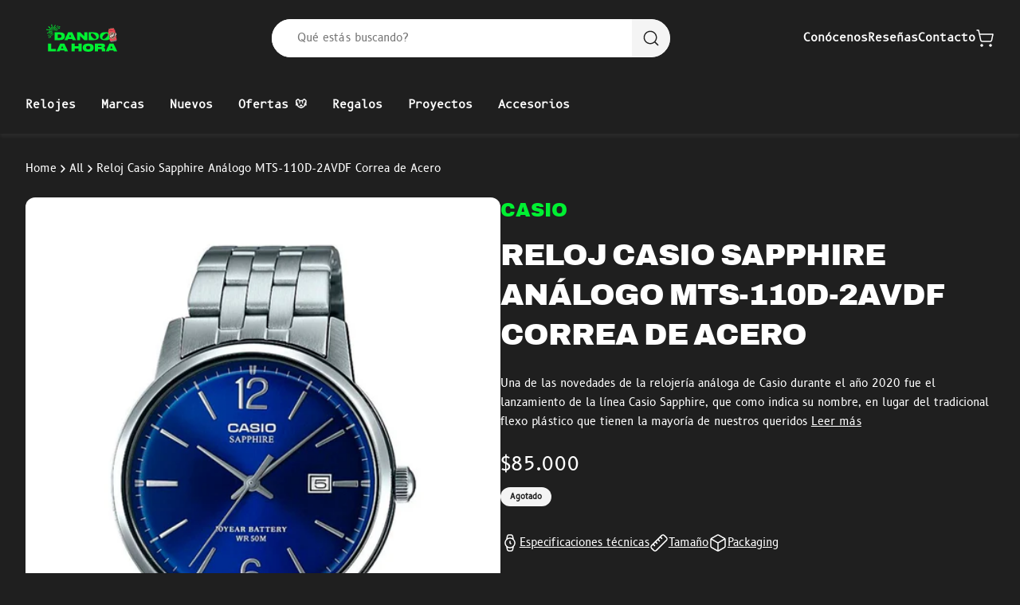

--- FILE ---
content_type: text/html; charset=utf-8
request_url: https://www.dandolahora.cl/products/reloj-casio-sapphire-analogo-mts-110d-2avdf-correa-de-acero
body_size: 55304
content:
<!doctype html>
<html class="js" lang="es">
<head>
  <meta charset="utf-8">
  <meta http-equiv="X-UA-Compatible" content="IE=edge">
  <meta name="viewport" content="width=device-width,initial-scale=1">
  <meta name="theme-color" content="">
  <link rel="canonical" href="https://www.dandolahora.cl/products/reloj-casio-sapphire-analogo-mts-110d-2avdf-correa-de-acero">
  <link rel="preconnect" href="https://cdn.shopify.com" crossorigin>

  





  <link 
    rel="preload" 
    href="//www.dandolahora.cl/cdn/shop/products/Reloj-Casio-Sapphire-Analogo-MTS-110D-4AVDF-Acero---Dando-la-Hora.jpg?v=1632948305&width=450" 
    as="image" 
    imagesrcset="//www.dandolahora.cl/cdn/shop/products/Reloj-Casio-Sapphire-Analogo-MTS-110D-4AVDF-Acero---Dando-la-Hora.jpg?v=1632948305&width=450 1x,
                //www.dandolahora.cl/cdn/shop/products/Reloj-Casio-Sapphire-Analogo-MTS-110D-4AVDF-Acero---Dando-la-Hora.jpg?v=1632948305&width=900 2x" 
    media="(max-width: 449px)">
  <link 
    rel="preload" 
    href="//www.dandolahora.cl/cdn/shop/products/Reloj-Casio-Sapphire-Analogo-MTS-110D-4AVDF-Acero---Dando-la-Hora.jpg?v=1632948305&width=750" 
    as="image" 
    imagesrcset="//www.dandolahora.cl/cdn/shop/products/Reloj-Casio-Sapphire-Analogo-MTS-110D-4AVDF-Acero---Dando-la-Hora.jpg?v=1632948305&width=750 1x,
                //www.dandolahora.cl/cdn/shop/products/Reloj-Casio-Sapphire-Analogo-MTS-110D-4AVDF-Acero---Dando-la-Hora.jpg?v=1632948305&width=1500 2x" 
    media="(min-width: 450px) and (max-width: 749px)">
  <link 
    rel="preload" 
    href="//www.dandolahora.cl/cdn/shop/products/Reloj-Casio-Sapphire-Analogo-MTS-110D-4AVDF-Acero---Dando-la-Hora.jpg?v=1632948305&width=990" 
    as="image" 
    imagesrcset="//www.dandolahora.cl/cdn/shop/products/Reloj-Casio-Sapphire-Analogo-MTS-110D-4AVDF-Acero---Dando-la-Hora.jpg?v=1632948305&width=990 1x,
                //www.dandolahora.cl/cdn/shop/products/Reloj-Casio-Sapphire-Analogo-MTS-110D-4AVDF-Acero---Dando-la-Hora.jpg?v=1632948305&width=1980 2x" 
    media="(min-width: 750px) and (max-width: 989px)">
  <link 
    rel="preload" 
    href="//www.dandolahora.cl/cdn/shop/products/Reloj-Casio-Sapphire-Analogo-MTS-110D-4AVDF-Acero---Dando-la-Hora.jpg?v=1632948305&width=612" 
    as="image" 
    imagesrcset="//www.dandolahora.cl/cdn/shop/products/Reloj-Casio-Sapphire-Analogo-MTS-110D-4AVDF-Acero---Dando-la-Hora.jpg?v=1632948305&width=612 1x,
                //www.dandolahora.cl/cdn/shop/products/Reloj-Casio-Sapphire-Analogo-MTS-110D-4AVDF-Acero---Dando-la-Hora.jpg?v=1632948305&width=1225 2x" 
    media="(min-width: 990px)">

<link rel="icon" type="image/png" href="//www.dandolahora.cl/cdn/shop/files/Favicon.png?crop=center&height=32&v=1718676600&width=32"><title>
    Reloj Casio Sapphire Análogo MTS-110D-4AVDF Acero - Dando la Hora
 &ndash; Dando La Hora</title>

  
    <meta name="description" content="El reloj análogo Casio MTS-110D-4AVDF es sencillamente elegante. Tiene un diseño minimalista que te permite enfocarte en lo realmente importante y aprovechar de la mejor forma tu día. Porque sabemos que la puntualidad es a ratos difícil de conseguir...Simpleza e intención. ¿Se necesita algo más para llegar a la hora?">
  

  

<meta property="og:site_name" content="Dando La Hora">
<meta property="og:url" content="https://www.dandolahora.cl/products/reloj-casio-sapphire-analogo-mts-110d-2avdf-correa-de-acero">
<meta property="og:title" content="Reloj Casio Sapphire Análogo MTS-110D-4AVDF Acero - Dando la Hora">
<meta property="og:type" content="product">
<meta property="og:description" content="El reloj análogo Casio MTS-110D-4AVDF es sencillamente elegante. Tiene un diseño minimalista que te permite enfocarte en lo realmente importante y aprovechar de la mejor forma tu día. Porque sabemos que la puntualidad es a ratos difícil de conseguir...Simpleza e intención. ¿Se necesita algo más para llegar a la hora?"><meta property="og:image" content="http://www.dandolahora.cl/cdn/shop/products/Reloj-Casio-Sapphire-Analogo-MTS-110D-4AVDF-Acero---Dando-la-Hora.jpg?v=1632948305">
  <meta property="og:image:secure_url" content="https://www.dandolahora.cl/cdn/shop/products/Reloj-Casio-Sapphire-Analogo-MTS-110D-4AVDF-Acero---Dando-la-Hora.jpg?v=1632948305">
  <meta property="og:image:width" content="1000">
  <meta property="og:image:height" content="1000"><meta property="og:price:amount" content="85,000">
  <meta property="og:price:currency" content="CLP"><meta name="twitter:card" content="summary_large_image">
<meta name="twitter:title" content="Reloj Casio Sapphire Análogo MTS-110D-4AVDF Acero - Dando la Hora">
<meta name="twitter:description" content="El reloj análogo Casio MTS-110D-4AVDF es sencillamente elegante. Tiene un diseño minimalista que te permite enfocarte en lo realmente importante y aprovechar de la mejor forma tu día. Porque sabemos que la puntualidad es a ratos difícil de conseguir...Simpleza e intención. ¿Se necesita algo más para llegar a la hora?">

<style data-shopify>
:root {
      --black: #1f1f1f;
      --green: #00f032;
      --blue: #8171f6;
      --yellow: #d2fa03;
      --red: #fe3301;
      --dark-90: #353535;
      --dark-80: #4c4c4c;
      --dark-60: #797979;
      --dark-40: #a5a5a5;
      --dark-20: #d2d2d2;
      --dark-5: #f4f4f4;
      --white: #ffffff;
    }*,
*::before,
*::after {
  box-sizing: border-box;
  margin: 0;
  padding: 0;
}

*:focus  {
  outline: 0;
  box-shadow: none;
}

html {
  box-sizing: border-box;
  font-size: 62.5%;
  height: 100%;
  scroll-behavior: smooth;
  overscroll-behavior: none;
}

body {
  min-height: 100vh;
  -webkit-text-size-adjust: none;
  text-size-adjust: none;
}
</style>
  <link href="//www.dandolahora.cl/cdn/shop/t/94/assets/base.css?v=10051778699637962351738299950" rel="stylesheet" type="text/css" media="all" />
  <style>
/* Archivo Black */
@font-face {
  font-family: 'Archivo';
  src: url('https://cdn.shopify.com/s/files/1/0007/7660/1715/files/archivoblack-regular-webfont.woff2?v=1718099285') format('woff2'),
        url('https://cdn.shopify.com/s/files/1/0007/7660/1715/files/archivoblack-regular-webfont.woff?v=1718099286') format('woff');
  font-weight: normal;
  font-style: normal;
  font-display: swap;
}

/* B612 Mono */
@font-face {
  font-family: 'B612 Mono';
  src: url('https://cdn.shopify.com/s/files/1/0007/7660/1715/files/b612mono-regular-webfont.woff2?v=1718099285') format('woff2'),
        url('https://cdn.shopify.com/s/files/1/0007/7660/1715/files/b612mono-regular-webfont.woff?v=1718099285') format('woff');
  font-weight: normal;
  font-style: normal;
  font-display: swap;
}

/* B612 */
@font-face {
  font-family: 'B612';
  src: url('https://cdn.shopify.com/s/files/1/0007/7660/1715/files/b612-regular-webfont.woff2?v=1718099285') format('woff2'),
        url('https://cdn.shopify.com/s/files/1/0007/7660/1715/files/b612-regular-webfont.woff?v=1718099285') format('woff');
  font-weight: normal;
  font-style: normal;
  font-display: swap;
}
</style>
<script src="//www.dandolahora.cl/cdn/shop/t/94/assets/keen-slider.js?v=172453855238245933701737428419" defer="defer"></script>
  <script src="//www.dandolahora.cl/cdn/shop/t/94/assets/lazysizes.js?v=114800795892960918641737428417" defer="defer"></script>
  <script src="//www.dandolahora.cl/cdn/shop/t/94/assets/constants.js?v=58251544750838685771737428418" defer="defer"></script>
  <script src="//www.dandolahora.cl/cdn/shop/t/94/assets/pubsub.js?v=158357773527763999511737428419" defer="defer"></script>
  <script src="//www.dandolahora.cl/cdn/shop/t/94/assets/global.js?v=22243942039133835071737428417" defer="defer"></script>
  <script src="//www.dandolahora.cl/cdn/shop/t/94/assets/theme.js?v=118924924042573175371737428418" defer="defer"></script><script>window.performance && window.performance.mark && window.performance.mark('shopify.content_for_header.start');</script><meta name="google-site-verification" content="UrO546Z_5kDH0OMJQTrT2sLQros2ICaUZhA4sIvSU3I">
<meta id="shopify-digital-wallet" name="shopify-digital-wallet" content="/776601715/digital_wallets/dialog">
<link rel="alternate" type="application/json+oembed" href="https://www.dandolahora.cl/products/reloj-casio-sapphire-analogo-mts-110d-2avdf-correa-de-acero.oembed">
<script async="async" src="/checkouts/internal/preloads.js?locale=es-CL"></script>
<script id="shopify-features" type="application/json">{"accessToken":"c81fdfadf1dbcfe1983211377eae45f5","betas":["rich-media-storefront-analytics"],"domain":"www.dandolahora.cl","predictiveSearch":true,"shopId":776601715,"locale":"es"}</script>
<script>var Shopify = Shopify || {};
Shopify.shop = "dando-la-hora.myshopify.com";
Shopify.locale = "es";
Shopify.currency = {"active":"CLP","rate":"1.0"};
Shopify.country = "CL";
Shopify.theme = {"name":"Master","id":134109593715,"schema_name":null,"schema_version":null,"theme_store_id":null,"role":"main"};
Shopify.theme.handle = "null";
Shopify.theme.style = {"id":null,"handle":null};
Shopify.cdnHost = "www.dandolahora.cl/cdn";
Shopify.routes = Shopify.routes || {};
Shopify.routes.root = "/";</script>
<script type="module">!function(o){(o.Shopify=o.Shopify||{}).modules=!0}(window);</script>
<script>!function(o){function n(){var o=[];function n(){o.push(Array.prototype.slice.apply(arguments))}return n.q=o,n}var t=o.Shopify=o.Shopify||{};t.loadFeatures=n(),t.autoloadFeatures=n()}(window);</script>
<script id="shop-js-analytics" type="application/json">{"pageType":"product"}</script>
<script defer="defer" async type="module" src="//www.dandolahora.cl/cdn/shopifycloud/shop-js/modules/v2/client.init-shop-cart-sync_2Gr3Q33f.es.esm.js"></script>
<script defer="defer" async type="module" src="//www.dandolahora.cl/cdn/shopifycloud/shop-js/modules/v2/chunk.common_noJfOIa7.esm.js"></script>
<script defer="defer" async type="module" src="//www.dandolahora.cl/cdn/shopifycloud/shop-js/modules/v2/chunk.modal_Deo2FJQo.esm.js"></script>
<script type="module">
  await import("//www.dandolahora.cl/cdn/shopifycloud/shop-js/modules/v2/client.init-shop-cart-sync_2Gr3Q33f.es.esm.js");
await import("//www.dandolahora.cl/cdn/shopifycloud/shop-js/modules/v2/chunk.common_noJfOIa7.esm.js");
await import("//www.dandolahora.cl/cdn/shopifycloud/shop-js/modules/v2/chunk.modal_Deo2FJQo.esm.js");

  window.Shopify.SignInWithShop?.initShopCartSync?.({"fedCMEnabled":true,"windoidEnabled":true});

</script>
<script>(function() {
  var isLoaded = false;
  function asyncLoad() {
    if (isLoaded) return;
    isLoaded = true;
    var urls = ["https:\/\/static.mailerlite.com\/data\/a\/1689\/1689212\/universal_c4j0k6h8c4.js?shop=dando-la-hora.myshopify.com","https:\/\/loox.io\/widget\/VyWVRLU02O\/loox.1592092595358.js?shop=dando-la-hora.myshopify.com"];
    for (var i = 0; i < urls.length; i++) {
      var s = document.createElement('script');
      s.type = 'text/javascript';
      s.async = true;
      s.src = urls[i];
      var x = document.getElementsByTagName('script')[0];
      x.parentNode.insertBefore(s, x);
    }
  };
  if(window.attachEvent) {
    window.attachEvent('onload', asyncLoad);
  } else {
    window.addEventListener('load', asyncLoad, false);
  }
})();</script>
<script id="__st">var __st={"a":776601715,"offset":-10800,"reqid":"c5678da5-8480-47ba-a2f1-3e6dd22e17fe-1769138168","pageurl":"www.dandolahora.cl\/products\/reloj-casio-sapphire-analogo-mts-110d-2avdf-correa-de-acero","u":"883180471269","p":"product","rtyp":"product","rid":6642987073651};</script>
<script>window.ShopifyPaypalV4VisibilityTracking = true;</script>
<script id="captcha-bootstrap">!function(){'use strict';const t='contact',e='account',n='new_comment',o=[[t,t],['blogs',n],['comments',n],[t,'customer']],c=[[e,'customer_login'],[e,'guest_login'],[e,'recover_customer_password'],[e,'create_customer']],r=t=>t.map((([t,e])=>`form[action*='/${t}']:not([data-nocaptcha='true']) input[name='form_type'][value='${e}']`)).join(','),a=t=>()=>t?[...document.querySelectorAll(t)].map((t=>t.form)):[];function s(){const t=[...o],e=r(t);return a(e)}const i='password',u='form_key',d=['recaptcha-v3-token','g-recaptcha-response','h-captcha-response',i],f=()=>{try{return window.sessionStorage}catch{return}},m='__shopify_v',_=t=>t.elements[u];function p(t,e,n=!1){try{const o=window.sessionStorage,c=JSON.parse(o.getItem(e)),{data:r}=function(t){const{data:e,action:n}=t;return t[m]||n?{data:e,action:n}:{data:t,action:n}}(c);for(const[e,n]of Object.entries(r))t.elements[e]&&(t.elements[e].value=n);n&&o.removeItem(e)}catch(o){console.error('form repopulation failed',{error:o})}}const l='form_type',E='cptcha';function T(t){t.dataset[E]=!0}const w=window,h=w.document,L='Shopify',v='ce_forms',y='captcha';let A=!1;((t,e)=>{const n=(g='f06e6c50-85a8-45c8-87d0-21a2b65856fe',I='https://cdn.shopify.com/shopifycloud/storefront-forms-hcaptcha/ce_storefront_forms_captcha_hcaptcha.v1.5.2.iife.js',D={infoText:'Protegido por hCaptcha',privacyText:'Privacidad',termsText:'Términos'},(t,e,n)=>{const o=w[L][v],c=o.bindForm;if(c)return c(t,g,e,D).then(n);var r;o.q.push([[t,g,e,D],n]),r=I,A||(h.body.append(Object.assign(h.createElement('script'),{id:'captcha-provider',async:!0,src:r})),A=!0)});var g,I,D;w[L]=w[L]||{},w[L][v]=w[L][v]||{},w[L][v].q=[],w[L][y]=w[L][y]||{},w[L][y].protect=function(t,e){n(t,void 0,e),T(t)},Object.freeze(w[L][y]),function(t,e,n,w,h,L){const[v,y,A,g]=function(t,e,n){const i=e?o:[],u=t?c:[],d=[...i,...u],f=r(d),m=r(i),_=r(d.filter((([t,e])=>n.includes(e))));return[a(f),a(m),a(_),s()]}(w,h,L),I=t=>{const e=t.target;return e instanceof HTMLFormElement?e:e&&e.form},D=t=>v().includes(t);t.addEventListener('submit',(t=>{const e=I(t);if(!e)return;const n=D(e)&&!e.dataset.hcaptchaBound&&!e.dataset.recaptchaBound,o=_(e),c=g().includes(e)&&(!o||!o.value);(n||c)&&t.preventDefault(),c&&!n&&(function(t){try{if(!f())return;!function(t){const e=f();if(!e)return;const n=_(t);if(!n)return;const o=n.value;o&&e.removeItem(o)}(t);const e=Array.from(Array(32),(()=>Math.random().toString(36)[2])).join('');!function(t,e){_(t)||t.append(Object.assign(document.createElement('input'),{type:'hidden',name:u})),t.elements[u].value=e}(t,e),function(t,e){const n=f();if(!n)return;const o=[...t.querySelectorAll(`input[type='${i}']`)].map((({name:t})=>t)),c=[...d,...o],r={};for(const[a,s]of new FormData(t).entries())c.includes(a)||(r[a]=s);n.setItem(e,JSON.stringify({[m]:1,action:t.action,data:r}))}(t,e)}catch(e){console.error('failed to persist form',e)}}(e),e.submit())}));const S=(t,e)=>{t&&!t.dataset[E]&&(n(t,e.some((e=>e===t))),T(t))};for(const o of['focusin','change'])t.addEventListener(o,(t=>{const e=I(t);D(e)&&S(e,y())}));const B=e.get('form_key'),M=e.get(l),P=B&&M;t.addEventListener('DOMContentLoaded',(()=>{const t=y();if(P)for(const e of t)e.elements[l].value===M&&p(e,B);[...new Set([...A(),...v().filter((t=>'true'===t.dataset.shopifyCaptcha))])].forEach((e=>S(e,t)))}))}(h,new URLSearchParams(w.location.search),n,t,e,['guest_login'])})(!0,!0)}();</script>
<script integrity="sha256-4kQ18oKyAcykRKYeNunJcIwy7WH5gtpwJnB7kiuLZ1E=" data-source-attribution="shopify.loadfeatures" defer="defer" src="//www.dandolahora.cl/cdn/shopifycloud/storefront/assets/storefront/load_feature-a0a9edcb.js" crossorigin="anonymous"></script>
<script data-source-attribution="shopify.dynamic_checkout.dynamic.init">var Shopify=Shopify||{};Shopify.PaymentButton=Shopify.PaymentButton||{isStorefrontPortableWallets:!0,init:function(){window.Shopify.PaymentButton.init=function(){};var t=document.createElement("script");t.src="https://www.dandolahora.cl/cdn/shopifycloud/portable-wallets/latest/portable-wallets.es.js",t.type="module",document.head.appendChild(t)}};
</script>
<script data-source-attribution="shopify.dynamic_checkout.buyer_consent">
  function portableWalletsHideBuyerConsent(e){var t=document.getElementById("shopify-buyer-consent"),n=document.getElementById("shopify-subscription-policy-button");t&&n&&(t.classList.add("hidden"),t.setAttribute("aria-hidden","true"),n.removeEventListener("click",e))}function portableWalletsShowBuyerConsent(e){var t=document.getElementById("shopify-buyer-consent"),n=document.getElementById("shopify-subscription-policy-button");t&&n&&(t.classList.remove("hidden"),t.removeAttribute("aria-hidden"),n.addEventListener("click",e))}window.Shopify?.PaymentButton&&(window.Shopify.PaymentButton.hideBuyerConsent=portableWalletsHideBuyerConsent,window.Shopify.PaymentButton.showBuyerConsent=portableWalletsShowBuyerConsent);
</script>
<script data-source-attribution="shopify.dynamic_checkout.cart.bootstrap">document.addEventListener("DOMContentLoaded",(function(){function t(){return document.querySelector("shopify-accelerated-checkout-cart, shopify-accelerated-checkout")}if(t())Shopify.PaymentButton.init();else{new MutationObserver((function(e,n){t()&&(Shopify.PaymentButton.init(),n.disconnect())})).observe(document.body,{childList:!0,subtree:!0})}}));
</script>

<script>window.performance && window.performance.mark && window.performance.mark('shopify.content_for_header.end');</script>

  <script>
    if (Shopify.designMode) {
      document.documentElement.classList.add('shopify-design-mode');
    }
  </script>
<!-- BEGIN app block: shopify://apps/microsoft-clarity/blocks/clarity_js/31c3d126-8116-4b4a-8ba1-baeda7c4aeea -->
<script type="text/javascript">
  (function (c, l, a, r, i, t, y) {
    c[a] = c[a] || function () { (c[a].q = c[a].q || []).push(arguments); };
    t = l.createElement(r); t.async = 1; t.src = "https://www.clarity.ms/tag/" + i + "?ref=shopify";
    y = l.getElementsByTagName(r)[0]; y.parentNode.insertBefore(t, y);

    c.Shopify.loadFeatures([{ name: "consent-tracking-api", version: "0.1" }], error => {
      if (error) {
        console.error("Error loading Shopify features:", error);
        return;
      }

      c[a]('consentv2', {
        ad_Storage: c.Shopify.customerPrivacy.marketingAllowed() ? "granted" : "denied",
        analytics_Storage: c.Shopify.customerPrivacy.analyticsProcessingAllowed() ? "granted" : "denied",
      });
    });

    l.addEventListener("visitorConsentCollected", function (e) {
      c[a]('consentv2', {
        ad_Storage: e.detail.marketingAllowed ? "granted" : "denied",
        analytics_Storage: e.detail.analyticsAllowed ? "granted" : "denied",
      });
    });
  })(window, document, "clarity", "script", "u876yu7pz0");
</script>



<!-- END app block --><!-- BEGIN app block: shopify://apps/microsoft-clarity/blocks/brandAgents_js/31c3d126-8116-4b4a-8ba1-baeda7c4aeea -->





<!-- END app block --><!-- BEGIN app block: shopify://apps/mercado-pago-antifraud-plus/blocks/embed-block/b19ea721-f94a-4308-bee5-0057c043bac5 -->
<!-- BEGIN app snippet: send-melidata-report --><script>
  const MLD_IS_DEV = false;
  const CART_TOKEN_KEY = 'cartToken';
  const USER_SESSION_ID_KEY = 'pf_user_session_id';
  const EVENT_TYPE = 'event';
  const MLD_PLATFORM_NAME = 'shopify';
  const PLATFORM_VERSION = '1.0.0';
  const MLD_PLUGIN_VERSION = '0.1.0';
  const NAVIGATION_DATA_PATH = 'pf/navigation_data';
  const MELIDATA_TRACKS_URL = 'https://api.mercadopago.com/v1/plugins/melidata/tracks';
  const BUSINESS_NAME = 'mercadopago';
  const MLD_MELI_SESSION_ID_KEY = 'meli_session_id';
  const EVENT_NAME = 'navigation_data'

  const SEND_MELIDATA_REPORT_NAME = MLD_IS_DEV ? 'send_melidata_report_test' : 'send_melidata_report';
  const SUCCESS_SENDING_MELIDATA_REPORT_VALUE = 'SUCCESS_SENDING_MELIDATA_REPORT';
  const FAILED_SENDING_MELIDATA_REPORT_VALUE = 'FAILED_SENDING_MELIDATA_REPORT';

  const userAgent = navigator.userAgent;
  const startTime = Date.now();
  const deviceId = sessionStorage.getItem(MLD_MELI_SESSION_ID_KEY) ?? '';
  const cartToken = localStorage.getItem(CART_TOKEN_KEY) ?? '';
  const userSessionId = generateUserSessionId();
  const shopId = __st?.a ?? '';
  const shopUrl = Shopify?.shop ?? '';
  const country = Shopify?.country ?? '';

  const siteIdMap = {
    BR: 'MLB',
    MX: 'MLM',
    CO: 'MCO',
    CL: 'MLC',
    UY: 'MLU',
    PE: 'MPE',
    AR: 'MLA',
  };

  function getSiteId() {
    return siteIdMap[country] ?? 'MLB';
  }

  function detectBrowser() {
    switch (true) {
      case /Edg/.test(userAgent):
        return 'Microsoft Edge';
      case /Chrome/.test(userAgent) && !/Edg/.test(userAgent):
        return 'Chrome';
      case /Firefox/.test(userAgent):
        return 'Firefox';
      case /Safari/.test(userAgent) && !/Chrome/.test(userAgent):
        return 'Safari';
      case /Opera/.test(userAgent) || /OPR/.test(userAgent):
        return 'Opera';
      case /Trident/.test(userAgent) || /MSIE/.test(userAgent):
        return 'Internet Explorer';
      case /Edge/.test(userAgent):
        return 'Microsoft Edge (Legacy)';
      default:
        return 'Unknown';
    }
  }

  function detectDevice() {
    switch (true) {
      case /android/i.test(userAgent):
        return '/mobile/android';
      case /iPad|iPhone|iPod/.test(userAgent):
        return '/mobile/ios';
      case /mobile/i.test(userAgent):
        return '/mobile';
      default:
        return '/web/desktop';
    }
  }

  function getPageTimeCount() {
    const endTime = Date.now();
    const timeSpent = endTime - startTime;
    return timeSpent;
  }

  function buildURLPath(fullUrl) {
    try {
      const url = new URL(fullUrl);
      return url.pathname;
    } catch (error) {
      return '';
    }
  }

  function generateUUID() {
    return 'pf-' + Date.now() + '-' + Math.random().toString(36).substring(2, 9);
  }

  function generateUserSessionId() {
    const uuid = generateUUID();
    const userSessionId = sessionStorage.getItem(USER_SESSION_ID_KEY);
    if (!userSessionId) {
      sessionStorage.setItem(USER_SESSION_ID_KEY, uuid);
      return uuid;
    }
    return userSessionId;
  }

  function sendMelidataReport() {
    try {
      const payload = {
        platform: {
          name: MLD_PLATFORM_NAME,
          version: PLATFORM_VERSION,
          uri: '/',
          location: '/',
        },
        plugin: {
          version: MLD_PLUGIN_VERSION,
        },
        user: {
          uid: userSessionId,
        },
        application: {
          business: BUSINESS_NAME,
          site_id: getSiteId(),
          version: PLATFORM_VERSION,
        },
        device: {
          platform: detectDevice(),
        },
        events: [
          {
            path: NAVIGATION_DATA_PATH,
            id: userSessionId,
            type: EVENT_TYPE,
            user_local_timestamp: new Date().toISOString(),
            metadata_type: EVENT_TYPE,
            metadata: {
              event: {
                element: 'window',
                action: 'load',
                target: 'body',
                label: EVENT_NAME,
              },
              configs: [
                {
                  config_name: 'page_time',
                  new_value: getPageTimeCount().toString(),
                },
                {
                  config_name: 'shop',
                  new_value: shopUrl,
                },
                {
                  config_name: 'shop_id',
                  new_value: String(shopId),
                },
                {
                  config_name: 'pf_user_session_id',
                  new_value: userSessionId,
                },
                {
                  config_name: 'current_page',
                  new_value: location.pathname,
                },
                {
                  config_name: 'last_page',
                  new_value: buildURLPath(document.referrer),
                },
                {
                  config_name: 'is_device_generated',
                  new_value: String(!!deviceId),
                },
                {
                  config_name: 'browser',
                  new_value: detectBrowser(),
                },
                {
                  config_name: 'cart_token',
                  new_value: cartToken.slice(1, -1),
                },
              ],
            },
          },
        ],
      };

      const success = navigator.sendBeacon(MELIDATA_TRACKS_URL, JSON.stringify(payload));
      if (success) {
        registerDatadogEvent(SEND_MELIDATA_REPORT_NAME, SUCCESS_SENDING_MELIDATA_REPORT_VALUE, `[${EVENT_NAME}]`, shopUrl);
      } else {
        registerDatadogEvent(SEND_MELIDATA_REPORT_NAME, FAILED_SENDING_MELIDATA_REPORT_VALUE, `[${EVENT_NAME}]`, shopUrl);
      }
    } catch (error) {
      registerDatadogEvent(SEND_MELIDATA_REPORT_NAME, FAILED_SENDING_MELIDATA_REPORT_VALUE, `[${EVENT_NAME}]: ${error}`, shopUrl);
    }
  }
  window.addEventListener('beforeunload', sendMelidataReport);
</script><!-- END app snippet -->
<!-- END app block --><script src="https://cdn.shopify.com/extensions/019a9885-5cb8-7f04-b0fb-8a9d5cdad1c0/mercadopago-pf-app-132/assets/generate-meli-session-id.js" type="text/javascript" defer="defer"></script>
<link href="https://monorail-edge.shopifysvc.com" rel="dns-prefetch">
<script>(function(){if ("sendBeacon" in navigator && "performance" in window) {try {var session_token_from_headers = performance.getEntriesByType('navigation')[0].serverTiming.find(x => x.name == '_s').description;} catch {var session_token_from_headers = undefined;}var session_cookie_matches = document.cookie.match(/_shopify_s=([^;]*)/);var session_token_from_cookie = session_cookie_matches && session_cookie_matches.length === 2 ? session_cookie_matches[1] : "";var session_token = session_token_from_headers || session_token_from_cookie || "";function handle_abandonment_event(e) {var entries = performance.getEntries().filter(function(entry) {return /monorail-edge.shopifysvc.com/.test(entry.name);});if (!window.abandonment_tracked && entries.length === 0) {window.abandonment_tracked = true;var currentMs = Date.now();var navigation_start = performance.timing.navigationStart;var payload = {shop_id: 776601715,url: window.location.href,navigation_start,duration: currentMs - navigation_start,session_token,page_type: "product"};window.navigator.sendBeacon("https://monorail-edge.shopifysvc.com/v1/produce", JSON.stringify({schema_id: "online_store_buyer_site_abandonment/1.1",payload: payload,metadata: {event_created_at_ms: currentMs,event_sent_at_ms: currentMs}}));}}window.addEventListener('pagehide', handle_abandonment_event);}}());</script>
<script id="web-pixels-manager-setup">(function e(e,d,r,n,o){if(void 0===o&&(o={}),!Boolean(null===(a=null===(i=window.Shopify)||void 0===i?void 0:i.analytics)||void 0===a?void 0:a.replayQueue)){var i,a;window.Shopify=window.Shopify||{};var t=window.Shopify;t.analytics=t.analytics||{};var s=t.analytics;s.replayQueue=[],s.publish=function(e,d,r){return s.replayQueue.push([e,d,r]),!0};try{self.performance.mark("wpm:start")}catch(e){}var l=function(){var e={modern:/Edge?\/(1{2}[4-9]|1[2-9]\d|[2-9]\d{2}|\d{4,})\.\d+(\.\d+|)|Firefox\/(1{2}[4-9]|1[2-9]\d|[2-9]\d{2}|\d{4,})\.\d+(\.\d+|)|Chrom(ium|e)\/(9{2}|\d{3,})\.\d+(\.\d+|)|(Maci|X1{2}).+ Version\/(15\.\d+|(1[6-9]|[2-9]\d|\d{3,})\.\d+)([,.]\d+|)( \(\w+\)|)( Mobile\/\w+|) Safari\/|Chrome.+OPR\/(9{2}|\d{3,})\.\d+\.\d+|(CPU[ +]OS|iPhone[ +]OS|CPU[ +]iPhone|CPU IPhone OS|CPU iPad OS)[ +]+(15[._]\d+|(1[6-9]|[2-9]\d|\d{3,})[._]\d+)([._]\d+|)|Android:?[ /-](13[3-9]|1[4-9]\d|[2-9]\d{2}|\d{4,})(\.\d+|)(\.\d+|)|Android.+Firefox\/(13[5-9]|1[4-9]\d|[2-9]\d{2}|\d{4,})\.\d+(\.\d+|)|Android.+Chrom(ium|e)\/(13[3-9]|1[4-9]\d|[2-9]\d{2}|\d{4,})\.\d+(\.\d+|)|SamsungBrowser\/([2-9]\d|\d{3,})\.\d+/,legacy:/Edge?\/(1[6-9]|[2-9]\d|\d{3,})\.\d+(\.\d+|)|Firefox\/(5[4-9]|[6-9]\d|\d{3,})\.\d+(\.\d+|)|Chrom(ium|e)\/(5[1-9]|[6-9]\d|\d{3,})\.\d+(\.\d+|)([\d.]+$|.*Safari\/(?![\d.]+ Edge\/[\d.]+$))|(Maci|X1{2}).+ Version\/(10\.\d+|(1[1-9]|[2-9]\d|\d{3,})\.\d+)([,.]\d+|)( \(\w+\)|)( Mobile\/\w+|) Safari\/|Chrome.+OPR\/(3[89]|[4-9]\d|\d{3,})\.\d+\.\d+|(CPU[ +]OS|iPhone[ +]OS|CPU[ +]iPhone|CPU IPhone OS|CPU iPad OS)[ +]+(10[._]\d+|(1[1-9]|[2-9]\d|\d{3,})[._]\d+)([._]\d+|)|Android:?[ /-](13[3-9]|1[4-9]\d|[2-9]\d{2}|\d{4,})(\.\d+|)(\.\d+|)|Mobile Safari.+OPR\/([89]\d|\d{3,})\.\d+\.\d+|Android.+Firefox\/(13[5-9]|1[4-9]\d|[2-9]\d{2}|\d{4,})\.\d+(\.\d+|)|Android.+Chrom(ium|e)\/(13[3-9]|1[4-9]\d|[2-9]\d{2}|\d{4,})\.\d+(\.\d+|)|Android.+(UC? ?Browser|UCWEB|U3)[ /]?(15\.([5-9]|\d{2,})|(1[6-9]|[2-9]\d|\d{3,})\.\d+)\.\d+|SamsungBrowser\/(5\.\d+|([6-9]|\d{2,})\.\d+)|Android.+MQ{2}Browser\/(14(\.(9|\d{2,})|)|(1[5-9]|[2-9]\d|\d{3,})(\.\d+|))(\.\d+|)|K[Aa][Ii]OS\/(3\.\d+|([4-9]|\d{2,})\.\d+)(\.\d+|)/},d=e.modern,r=e.legacy,n=navigator.userAgent;return n.match(d)?"modern":n.match(r)?"legacy":"unknown"}(),u="modern"===l?"modern":"legacy",c=(null!=n?n:{modern:"",legacy:""})[u],f=function(e){return[e.baseUrl,"/wpm","/b",e.hashVersion,"modern"===e.buildTarget?"m":"l",".js"].join("")}({baseUrl:d,hashVersion:r,buildTarget:u}),m=function(e){var d=e.version,r=e.bundleTarget,n=e.surface,o=e.pageUrl,i=e.monorailEndpoint;return{emit:function(e){var a=e.status,t=e.errorMsg,s=(new Date).getTime(),l=JSON.stringify({metadata:{event_sent_at_ms:s},events:[{schema_id:"web_pixels_manager_load/3.1",payload:{version:d,bundle_target:r,page_url:o,status:a,surface:n,error_msg:t},metadata:{event_created_at_ms:s}}]});if(!i)return console&&console.warn&&console.warn("[Web Pixels Manager] No Monorail endpoint provided, skipping logging."),!1;try{return self.navigator.sendBeacon.bind(self.navigator)(i,l)}catch(e){}var u=new XMLHttpRequest;try{return u.open("POST",i,!0),u.setRequestHeader("Content-Type","text/plain"),u.send(l),!0}catch(e){return console&&console.warn&&console.warn("[Web Pixels Manager] Got an unhandled error while logging to Monorail."),!1}}}}({version:r,bundleTarget:l,surface:e.surface,pageUrl:self.location.href,monorailEndpoint:e.monorailEndpoint});try{o.browserTarget=l,function(e){var d=e.src,r=e.async,n=void 0===r||r,o=e.onload,i=e.onerror,a=e.sri,t=e.scriptDataAttributes,s=void 0===t?{}:t,l=document.createElement("script"),u=document.querySelector("head"),c=document.querySelector("body");if(l.async=n,l.src=d,a&&(l.integrity=a,l.crossOrigin="anonymous"),s)for(var f in s)if(Object.prototype.hasOwnProperty.call(s,f))try{l.dataset[f]=s[f]}catch(e){}if(o&&l.addEventListener("load",o),i&&l.addEventListener("error",i),u)u.appendChild(l);else{if(!c)throw new Error("Did not find a head or body element to append the script");c.appendChild(l)}}({src:f,async:!0,onload:function(){if(!function(){var e,d;return Boolean(null===(d=null===(e=window.Shopify)||void 0===e?void 0:e.analytics)||void 0===d?void 0:d.initialized)}()){var d=window.webPixelsManager.init(e)||void 0;if(d){var r=window.Shopify.analytics;r.replayQueue.forEach((function(e){var r=e[0],n=e[1],o=e[2];d.publishCustomEvent(r,n,o)})),r.replayQueue=[],r.publish=d.publishCustomEvent,r.visitor=d.visitor,r.initialized=!0}}},onerror:function(){return m.emit({status:"failed",errorMsg:"".concat(f," has failed to load")})},sri:function(e){var d=/^sha384-[A-Za-z0-9+/=]+$/;return"string"==typeof e&&d.test(e)}(c)?c:"",scriptDataAttributes:o}),m.emit({status:"loading"})}catch(e){m.emit({status:"failed",errorMsg:(null==e?void 0:e.message)||"Unknown error"})}}})({shopId: 776601715,storefrontBaseUrl: "https://www.dandolahora.cl",extensionsBaseUrl: "https://extensions.shopifycdn.com/cdn/shopifycloud/web-pixels-manager",monorailEndpoint: "https://monorail-edge.shopifysvc.com/unstable/produce_batch",surface: "storefront-renderer",enabledBetaFlags: ["2dca8a86"],webPixelsConfigList: [{"id":"1426784371","configuration":"{\"projectId\":\"u876yu7pz0\"}","eventPayloadVersion":"v1","runtimeContext":"STRICT","scriptVersion":"cf1781658ed156031118fc4bbc2ed159","type":"APP","apiClientId":240074326017,"privacyPurposes":[],"capabilities":["advanced_dom_events"],"dataSharingAdjustments":{"protectedCustomerApprovalScopes":["read_customer_personal_data"]}},{"id":"651755635","configuration":"{\"shopUrl\":\"dando-la-hora.myshopify.com\"}","eventPayloadVersion":"v1","runtimeContext":"STRICT","scriptVersion":"c581e5437ee132f6ac1ad175a6693233","type":"APP","apiClientId":109149454337,"privacyPurposes":["ANALYTICS","MARKETING","SALE_OF_DATA"],"dataSharingAdjustments":{"protectedCustomerApprovalScopes":["read_customer_personal_data"]}},{"id":"418283635","configuration":"{\"config\":\"{\\\"google_tag_ids\\\":[\\\"G-8QHP28B89Z\\\",\\\"AW-798187027\\\",\\\"GT-K48FZ9R\\\"],\\\"target_country\\\":\\\"CL\\\",\\\"gtag_events\\\":[{\\\"type\\\":\\\"begin_checkout\\\",\\\"action_label\\\":[\\\"G-8QHP28B89Z\\\",\\\"AW-798187027\\\/j9wjCJHhmvYBEJO8zfwC\\\"]},{\\\"type\\\":\\\"search\\\",\\\"action_label\\\":[\\\"G-8QHP28B89Z\\\",\\\"AW-798187027\\\/Dm2uCJThmvYBEJO8zfwC\\\"]},{\\\"type\\\":\\\"view_item\\\",\\\"action_label\\\":[\\\"G-8QHP28B89Z\\\",\\\"AW-798187027\\\/f7QyCIvhmvYBEJO8zfwC\\\",\\\"MC-TYB8E8LJFT\\\"]},{\\\"type\\\":\\\"purchase\\\",\\\"action_label\\\":[\\\"G-8QHP28B89Z\\\",\\\"AW-798187027\\\/FCKZCIjhmvYBEJO8zfwC\\\",\\\"MC-TYB8E8LJFT\\\"]},{\\\"type\\\":\\\"page_view\\\",\\\"action_label\\\":[\\\"G-8QHP28B89Z\\\",\\\"AW-798187027\\\/VosLCI3gmvYBEJO8zfwC\\\",\\\"MC-TYB8E8LJFT\\\"]},{\\\"type\\\":\\\"add_payment_info\\\",\\\"action_label\\\":[\\\"G-8QHP28B89Z\\\",\\\"AW-798187027\\\/uQljCJfhmvYBEJO8zfwC\\\"]},{\\\"type\\\":\\\"add_to_cart\\\",\\\"action_label\\\":[\\\"G-8QHP28B89Z\\\",\\\"AW-798187027\\\/EP83CI7hmvYBEJO8zfwC\\\"]}],\\\"enable_monitoring_mode\\\":false}\"}","eventPayloadVersion":"v1","runtimeContext":"OPEN","scriptVersion":"b2a88bafab3e21179ed38636efcd8a93","type":"APP","apiClientId":1780363,"privacyPurposes":[],"dataSharingAdjustments":{"protectedCustomerApprovalScopes":["read_customer_address","read_customer_email","read_customer_name","read_customer_personal_data","read_customer_phone"]}},{"id":"164233331","configuration":"{\"pixel_id\":\"339005387328701\",\"pixel_type\":\"facebook_pixel\",\"metaapp_system_user_token\":\"-\"}","eventPayloadVersion":"v1","runtimeContext":"OPEN","scriptVersion":"ca16bc87fe92b6042fbaa3acc2fbdaa6","type":"APP","apiClientId":2329312,"privacyPurposes":["ANALYTICS","MARKETING","SALE_OF_DATA"],"dataSharingAdjustments":{"protectedCustomerApprovalScopes":["read_customer_address","read_customer_email","read_customer_name","read_customer_personal_data","read_customer_phone"]}},{"id":"shopify-app-pixel","configuration":"{}","eventPayloadVersion":"v1","runtimeContext":"STRICT","scriptVersion":"0450","apiClientId":"shopify-pixel","type":"APP","privacyPurposes":["ANALYTICS","MARKETING"]},{"id":"shopify-custom-pixel","eventPayloadVersion":"v1","runtimeContext":"LAX","scriptVersion":"0450","apiClientId":"shopify-pixel","type":"CUSTOM","privacyPurposes":["ANALYTICS","MARKETING"]}],isMerchantRequest: false,initData: {"shop":{"name":"Dando La Hora","paymentSettings":{"currencyCode":"CLP"},"myshopifyDomain":"dando-la-hora.myshopify.com","countryCode":"CL","storefrontUrl":"https:\/\/www.dandolahora.cl"},"customer":null,"cart":null,"checkout":null,"productVariants":[{"price":{"amount":85000.0,"currencyCode":"CLP"},"product":{"title":"Reloj Casio Sapphire Análogo MTS-110D-2AVDF Correa de Acero","vendor":"CASIO","id":"6642987073651","untranslatedTitle":"Reloj Casio Sapphire Análogo MTS-110D-2AVDF Correa de Acero","url":"\/products\/reloj-casio-sapphire-analogo-mts-110d-2avdf-correa-de-acero","type":"Watches"},"id":"39469434077299","image":{"src":"\/\/www.dandolahora.cl\/cdn\/shop\/products\/Reloj-Casio-Sapphire-Analogo-MTS-110D-4AVDF-Acero---Dando-la-Hora.jpg?v=1632948305"},"sku":"MTS-110D-2AVDF","title":"Default Title","untranslatedTitle":"Default Title"}],"purchasingCompany":null},},"https://www.dandolahora.cl/cdn","fcfee988w5aeb613cpc8e4bc33m6693e112",{"modern":"","legacy":""},{"shopId":"776601715","storefrontBaseUrl":"https:\/\/www.dandolahora.cl","extensionBaseUrl":"https:\/\/extensions.shopifycdn.com\/cdn\/shopifycloud\/web-pixels-manager","surface":"storefront-renderer","enabledBetaFlags":"[\"2dca8a86\"]","isMerchantRequest":"false","hashVersion":"fcfee988w5aeb613cpc8e4bc33m6693e112","publish":"custom","events":"[[\"page_viewed\",{}],[\"product_viewed\",{\"productVariant\":{\"price\":{\"amount\":85000.0,\"currencyCode\":\"CLP\"},\"product\":{\"title\":\"Reloj Casio Sapphire Análogo MTS-110D-2AVDF Correa de Acero\",\"vendor\":\"CASIO\",\"id\":\"6642987073651\",\"untranslatedTitle\":\"Reloj Casio Sapphire Análogo MTS-110D-2AVDF Correa de Acero\",\"url\":\"\/products\/reloj-casio-sapphire-analogo-mts-110d-2avdf-correa-de-acero\",\"type\":\"Watches\"},\"id\":\"39469434077299\",\"image\":{\"src\":\"\/\/www.dandolahora.cl\/cdn\/shop\/products\/Reloj-Casio-Sapphire-Analogo-MTS-110D-4AVDF-Acero---Dando-la-Hora.jpg?v=1632948305\"},\"sku\":\"MTS-110D-2AVDF\",\"title\":\"Default Title\",\"untranslatedTitle\":\"Default Title\"}}]]"});</script><script>
  window.ShopifyAnalytics = window.ShopifyAnalytics || {};
  window.ShopifyAnalytics.meta = window.ShopifyAnalytics.meta || {};
  window.ShopifyAnalytics.meta.currency = 'CLP';
  var meta = {"product":{"id":6642987073651,"gid":"gid:\/\/shopify\/Product\/6642987073651","vendor":"CASIO","type":"Watches","handle":"reloj-casio-sapphire-analogo-mts-110d-2avdf-correa-de-acero","variants":[{"id":39469434077299,"price":8500000,"name":"Reloj Casio Sapphire Análogo MTS-110D-2AVDF Correa de Acero","public_title":null,"sku":"MTS-110D-2AVDF"}],"remote":false},"page":{"pageType":"product","resourceType":"product","resourceId":6642987073651,"requestId":"c5678da5-8480-47ba-a2f1-3e6dd22e17fe-1769138168"}};
  for (var attr in meta) {
    window.ShopifyAnalytics.meta[attr] = meta[attr];
  }
</script>
<script class="analytics">
  (function () {
    var customDocumentWrite = function(content) {
      var jquery = null;

      if (window.jQuery) {
        jquery = window.jQuery;
      } else if (window.Checkout && window.Checkout.$) {
        jquery = window.Checkout.$;
      }

      if (jquery) {
        jquery('body').append(content);
      }
    };

    var hasLoggedConversion = function(token) {
      if (token) {
        return document.cookie.indexOf('loggedConversion=' + token) !== -1;
      }
      return false;
    }

    var setCookieIfConversion = function(token) {
      if (token) {
        var twoMonthsFromNow = new Date(Date.now());
        twoMonthsFromNow.setMonth(twoMonthsFromNow.getMonth() + 2);

        document.cookie = 'loggedConversion=' + token + '; expires=' + twoMonthsFromNow;
      }
    }

    var trekkie = window.ShopifyAnalytics.lib = window.trekkie = window.trekkie || [];
    if (trekkie.integrations) {
      return;
    }
    trekkie.methods = [
      'identify',
      'page',
      'ready',
      'track',
      'trackForm',
      'trackLink'
    ];
    trekkie.factory = function(method) {
      return function() {
        var args = Array.prototype.slice.call(arguments);
        args.unshift(method);
        trekkie.push(args);
        return trekkie;
      };
    };
    for (var i = 0; i < trekkie.methods.length; i++) {
      var key = trekkie.methods[i];
      trekkie[key] = trekkie.factory(key);
    }
    trekkie.load = function(config) {
      trekkie.config = config || {};
      trekkie.config.initialDocumentCookie = document.cookie;
      var first = document.getElementsByTagName('script')[0];
      var script = document.createElement('script');
      script.type = 'text/javascript';
      script.onerror = function(e) {
        var scriptFallback = document.createElement('script');
        scriptFallback.type = 'text/javascript';
        scriptFallback.onerror = function(error) {
                var Monorail = {
      produce: function produce(monorailDomain, schemaId, payload) {
        var currentMs = new Date().getTime();
        var event = {
          schema_id: schemaId,
          payload: payload,
          metadata: {
            event_created_at_ms: currentMs,
            event_sent_at_ms: currentMs
          }
        };
        return Monorail.sendRequest("https://" + monorailDomain + "/v1/produce", JSON.stringify(event));
      },
      sendRequest: function sendRequest(endpointUrl, payload) {
        // Try the sendBeacon API
        if (window && window.navigator && typeof window.navigator.sendBeacon === 'function' && typeof window.Blob === 'function' && !Monorail.isIos12()) {
          var blobData = new window.Blob([payload], {
            type: 'text/plain'
          });

          if (window.navigator.sendBeacon(endpointUrl, blobData)) {
            return true;
          } // sendBeacon was not successful

        } // XHR beacon

        var xhr = new XMLHttpRequest();

        try {
          xhr.open('POST', endpointUrl);
          xhr.setRequestHeader('Content-Type', 'text/plain');
          xhr.send(payload);
        } catch (e) {
          console.log(e);
        }

        return false;
      },
      isIos12: function isIos12() {
        return window.navigator.userAgent.lastIndexOf('iPhone; CPU iPhone OS 12_') !== -1 || window.navigator.userAgent.lastIndexOf('iPad; CPU OS 12_') !== -1;
      }
    };
    Monorail.produce('monorail-edge.shopifysvc.com',
      'trekkie_storefront_load_errors/1.1',
      {shop_id: 776601715,
      theme_id: 134109593715,
      app_name: "storefront",
      context_url: window.location.href,
      source_url: "//www.dandolahora.cl/cdn/s/trekkie.storefront.8d95595f799fbf7e1d32231b9a28fd43b70c67d3.min.js"});

        };
        scriptFallback.async = true;
        scriptFallback.src = '//www.dandolahora.cl/cdn/s/trekkie.storefront.8d95595f799fbf7e1d32231b9a28fd43b70c67d3.min.js';
        first.parentNode.insertBefore(scriptFallback, first);
      };
      script.async = true;
      script.src = '//www.dandolahora.cl/cdn/s/trekkie.storefront.8d95595f799fbf7e1d32231b9a28fd43b70c67d3.min.js';
      first.parentNode.insertBefore(script, first);
    };
    trekkie.load(
      {"Trekkie":{"appName":"storefront","development":false,"defaultAttributes":{"shopId":776601715,"isMerchantRequest":null,"themeId":134109593715,"themeCityHash":"10122481258744603298","contentLanguage":"es","currency":"CLP","eventMetadataId":"39002c87-b6fa-4ca5-917b-5c390623a651"},"isServerSideCookieWritingEnabled":true,"monorailRegion":"shop_domain","enabledBetaFlags":["65f19447"]},"Session Attribution":{},"S2S":{"facebookCapiEnabled":true,"source":"trekkie-storefront-renderer","apiClientId":580111}}
    );

    var loaded = false;
    trekkie.ready(function() {
      if (loaded) return;
      loaded = true;

      window.ShopifyAnalytics.lib = window.trekkie;

      var originalDocumentWrite = document.write;
      document.write = customDocumentWrite;
      try { window.ShopifyAnalytics.merchantGoogleAnalytics.call(this); } catch(error) {};
      document.write = originalDocumentWrite;

      window.ShopifyAnalytics.lib.page(null,{"pageType":"product","resourceType":"product","resourceId":6642987073651,"requestId":"c5678da5-8480-47ba-a2f1-3e6dd22e17fe-1769138168","shopifyEmitted":true});

      var match = window.location.pathname.match(/checkouts\/(.+)\/(thank_you|post_purchase)/)
      var token = match? match[1]: undefined;
      if (!hasLoggedConversion(token)) {
        setCookieIfConversion(token);
        window.ShopifyAnalytics.lib.track("Viewed Product",{"currency":"CLP","variantId":39469434077299,"productId":6642987073651,"productGid":"gid:\/\/shopify\/Product\/6642987073651","name":"Reloj Casio Sapphire Análogo MTS-110D-2AVDF Correa de Acero","price":"85000","sku":"MTS-110D-2AVDF","brand":"CASIO","variant":null,"category":"Watches","nonInteraction":true,"remote":false},undefined,undefined,{"shopifyEmitted":true});
      window.ShopifyAnalytics.lib.track("monorail:\/\/trekkie_storefront_viewed_product\/1.1",{"currency":"CLP","variantId":39469434077299,"productId":6642987073651,"productGid":"gid:\/\/shopify\/Product\/6642987073651","name":"Reloj Casio Sapphire Análogo MTS-110D-2AVDF Correa de Acero","price":"85000","sku":"MTS-110D-2AVDF","brand":"CASIO","variant":null,"category":"Watches","nonInteraction":true,"remote":false,"referer":"https:\/\/www.dandolahora.cl\/products\/reloj-casio-sapphire-analogo-mts-110d-2avdf-correa-de-acero"});
      }
    });


        var eventsListenerScript = document.createElement('script');
        eventsListenerScript.async = true;
        eventsListenerScript.src = "//www.dandolahora.cl/cdn/shopifycloud/storefront/assets/shop_events_listener-3da45d37.js";
        document.getElementsByTagName('head')[0].appendChild(eventsListenerScript);

})();</script>
<script
  defer
  src="https://www.dandolahora.cl/cdn/shopifycloud/perf-kit/shopify-perf-kit-3.0.4.min.js"
  data-application="storefront-renderer"
  data-shop-id="776601715"
  data-render-region="gcp-us-central1"
  data-page-type="product"
  data-theme-instance-id="134109593715"
  data-theme-name=""
  data-theme-version=""
  data-monorail-region="shop_domain"
  data-resource-timing-sampling-rate="10"
  data-shs="true"
  data-shs-beacon="true"
  data-shs-export-with-fetch="true"
  data-shs-logs-sample-rate="1"
  data-shs-beacon-endpoint="https://www.dandolahora.cl/api/collect"
></script>
</head>

<body class="product">

  <a class="skip-to-content-link hidden visually-hidden" href="#MainContent">Ir directamente al contenido</a><cart-drawer class="drawer is-empty">

  <button class="visually-hidden"></button>

  <div id="CartDrawer" class="cart-drawer"> 
    <div id="CartDrawer-Overlay" class="cart-drawer__overlay" onclick="document.querySelectorAll('cart-drawer')[0].close()"></div>

    <div class="cart-drawer__inner" role="dialog" aria-modal="true" aria-label="Tu carrito" tabindex="-1"><div class="cart-drawer__header">
        <div class="cart-drawer-width">
          <div class="header__container">
            <div class="header__heading">
              <div class="header__title">Carrito</div>
              <span class="header__items">(0)</span>
            </div>

            <button class="header__close" type="button" onclick="this.closest('cart-drawer').close()" aria-label="close">
              <span class="icon-close">

<svg width="24" height="24" viewBox="0 0 24 24" fill="none" xmlns="http://www.w3.org/2000/svg">
<path fill-rule="evenodd" clip-rule="evenodd" d="M18.5303 6.53033C18.8232 6.23744 18.8232 5.76256 18.5303 5.46967C18.2374 5.17678 17.7626 5.17678 17.4697 5.46967L12 10.9393L6.53033 5.46967C6.23744 5.17678 5.76256 5.17678 5.46967 5.46967C5.17678 5.76256 5.17678 6.23744 5.46967 6.53033L10.9393 12L5.46967 17.4697C5.17678 17.7626 5.17678 18.2374 5.46967 18.5303C5.76256 18.8232 6.23744 18.8232 6.53033 18.5303L12 13.0607L17.4697 18.5303C17.7626 18.8232 18.2374 18.8232 18.5303 18.5303C18.8232 18.2374 18.8232 17.7626 18.5303 17.4697L13.0607 12L18.5303 6.53033Z" fill="#ffffff"/>
</svg></span>
            </button>
          </div>
  
        </div>
      </div>

      
<div class="cart-drawer__empty">
          <div class="cart-drawer-width">
            <div class="empty__container">
              <p class="empty__text">Tu carrito está vacío pero puedes seguir navegando por nuestras categorías más populares.</p>

              <ul class="empty__collections list-unstyled">
                
                  
                
                  
                    
                      
                      

                      <li class="brand__box">
                        <a href="/collections/relojes-casio-vintage" class="brand__link">
                          <div class="brand__image">
                            <div class="image-container">
                              <img 
                                class="brand__logo"
                                srcset="//www.dandolahora.cl/cdn/shop/files/Casio_lOGO_1.png?v=1719574417&width=125 1x, 
                                        //www.dandolahora.cl/cdn/shop/files/Casio_lOGO_1.png?v=1719574417&width=250 2x"
                                src="//www.dandolahora.cl/cdn/shop/files/Casio_lOGO_1.png?v=1719574417&width=125"
                                alt="Relojes Casio Vintage" 
                                loading="lazy">
                            </div>
                          </div>
                          

                        </a>
                      </li>
                    
                      
                      

                      <li class="brand__box">
                        <a href="/collections/relojes-casio-gshock-vintage" class="brand__link">
                          <div class="brand__image">
                            <div class="image-container">
                              <img 
                                class="brand__logo"
                                srcset="//www.dandolahora.cl/cdn/shop/files/G-Shock_Logo_1.png?v=1719574516&width=125 1x, 
                                        //www.dandolahora.cl/cdn/shop/files/G-Shock_Logo_1.png?v=1719574516&width=250 2x"
                                src="//www.dandolahora.cl/cdn/shop/files/G-Shock_Logo_1.png?v=1719574516&width=125"
                                alt="Relojes Casio G-Shock Vintage" 
                                loading="lazy">
                            </div>
                          </div>
                          

                        </a>
                      </li>
                    
                      
                      

                      <li class="brand__box">
                        <a href="/collections/relojes-seiko" class="brand__link">
                          <div class="brand__image">
                            <div class="image-container">
                              <img 
                                class="brand__logo"
                                srcset="//www.dandolahora.cl/cdn/shop/files/Seiko_LOGO-1.png?v=1719574772&width=125 1x, 
                                        //www.dandolahora.cl/cdn/shop/files/Seiko_LOGO-1.png?v=1719574772&width=250 2x"
                                src="//www.dandolahora.cl/cdn/shop/files/Seiko_LOGO-1.png?v=1719574772&width=125"
                                alt="Relojes Seiko" 
                                loading="lazy">
                            </div>
                          </div>
                          

                        </a>
                      </li>
                    
                      
                      

                      <li class="brand__box">
                        <a href="/collections/relojes-orient-en-chile" class="brand__link">
                          <div class="brand__image">
                            <div class="image-container">
                              <img 
                                class="brand__logo"
                                srcset="//www.dandolahora.cl/cdn/shop/files/Orient_Logo_1.png?v=1719574570&width=125 1x, 
                                        //www.dandolahora.cl/cdn/shop/files/Orient_Logo_1.png?v=1719574570&width=250 2x"
                                src="//www.dandolahora.cl/cdn/shop/files/Orient_Logo_1.png?v=1719574570&width=125"
                                alt="Relojes Orient" 
                                loading="lazy">
                            </div>
                          </div>
                          

                        </a>
                      </li>
                    
                      
                      

                      <li class="brand__box">
                        <a href="/collections/relojes-citizen" class="brand__link">
                          <div class="brand__image">
                            <div class="image-container">
                              <img 
                                class="brand__logo"
                                srcset="//www.dandolahora.cl/cdn/shop/files/Citizen_Logo_1.png?v=1719574903&width=125 1x, 
                                        //www.dandolahora.cl/cdn/shop/files/Citizen_Logo_1.png?v=1719574903&width=250 2x"
                                src="//www.dandolahora.cl/cdn/shop/files/Citizen_Logo_1.png?v=1719574903&width=125"
                                alt="Relojes Citizen" 
                                loading="lazy">
                            </div>
                          </div>
                          

                        </a>
                      </li>
                    
                      
                      

                      <li class="brand__box">
                        <a href="/collections/relojes-tissot" class="brand__link">
                          <div class="brand__image">
                            <div class="image-container">
                              <img 
                                class="brand__logo"
                                srcset="//www.dandolahora.cl/cdn/shop/files/Tissot_Logo_1.png?v=1719574988&width=125 1x, 
                                        //www.dandolahora.cl/cdn/shop/files/Tissot_Logo_1.png?v=1719574988&width=250 2x"
                                src="//www.dandolahora.cl/cdn/shop/files/Tissot_Logo_1.png?v=1719574988&width=125"
                                alt="Relojes Tissot  - Swiss Made" 
                                loading="lazy">
                            </div>
                          </div>
                          

                        </a>
                      </li>
                    
                      
                      

                      <li class="brand__box">
                        <a href="/collections/relojes-vostok-made-in-russia-en-chile" class="brand__link">
                          <div class="brand__image">
                            <div class="image-container">
                              <img 
                                class="brand__logo"
                                srcset="//www.dandolahora.cl/cdn/shop/files/Vostok_Logo_1.png?v=1719575019&width=125 1x, 
                                        //www.dandolahora.cl/cdn/shop/files/Vostok_Logo_1.png?v=1719575019&width=250 2x"
                                src="//www.dandolahora.cl/cdn/shop/files/Vostok_Logo_1.png?v=1719575019&width=125"
                                alt="Relojes Vostok Made in Russia" 
                                loading="lazy">
                            </div>
                          </div>
                          

                        </a>
                      </li>
                    
                      
                      

                      <li class="brand__box">
                        <a href="/collections/relojes-hamilton" class="brand__link">
                          <div class="brand__image">
                            <div class="image-container">
                              <img 
                                class="brand__logo"
                                srcset="//www.dandolahora.cl/cdn/shop/files/Hamilton_Logo_1.png?v=1719575131&width=125 1x, 
                                        //www.dandolahora.cl/cdn/shop/files/Hamilton_Logo_1.png?v=1719575131&width=250 2x"
                                src="//www.dandolahora.cl/cdn/shop/files/Hamilton_Logo_1.png?v=1719575131&width=125"
                                alt="Relojes Hamilton" 
                                loading="lazy">
                            </div>
                          </div>
                          

                        </a>
                      </li>
                    
                      
                      

                      <li class="brand__box">
                        <a href="/collections/relojes-laco" class="brand__link">
                          <div class="brand__image">
                            <div class="image-container">
                              <img 
                                class="brand__logo"
                                srcset="//www.dandolahora.cl/cdn/shop/files/Laco_Logo_1.png?v=1719574931&width=125 1x, 
                                        //www.dandolahora.cl/cdn/shop/files/Laco_Logo_1.png?v=1719574931&width=250 2x"
                                src="//www.dandolahora.cl/cdn/shop/files/Laco_Logo_1.png?v=1719574931&width=125"
                                alt="Relojes Laco" 
                                loading="lazy">
                            </div>
                          </div>
                          

                        </a>
                      </li>
                    
                      
                      

                      <li class="brand__box">
                        <a href="/collections/relojes-orient-star" class="brand__link">
                          <div class="brand__image">
                            <div class="image-container">
                              <img 
                                class="brand__logo"
                                srcset="//www.dandolahora.cl/cdn/shop/files/logo_Orientstar.png?v=1719891945&width=125 1x, 
                                        //www.dandolahora.cl/cdn/shop/files/logo_Orientstar.png?v=1719891945&width=250 2x"
                                src="//www.dandolahora.cl/cdn/shop/files/logo_Orientstar.png?v=1719891945&width=125"
                                alt="Relojes Orient Star" 
                                loading="lazy">
                            </div>
                          </div>
                          

                        </a>
                      </li>
                    
                      
                      

                      <li class="brand__box">
                        <a href="/collections/casio-oceanus" class="brand__link">
                          <div class="brand__image">
                            <div class="image-container">
                              <img 
                                class="brand__logo"
                                srcset="//www.dandolahora.cl/cdn/shop/files/logo_Oceanus.png?v=1719974301&width=125 1x, 
                                        //www.dandolahora.cl/cdn/shop/files/logo_Oceanus.png?v=1719974301&width=250 2x"
                                src="//www.dandolahora.cl/cdn/shop/files/logo_Oceanus.png?v=1719974301&width=125"
                                alt="Casio Oceanus" 
                                loading="lazy">
                            </div>
                          </div>
                          

                        </a>
                      </li>
                    
                      
                      

                      <li class="brand__box">
                        <a href="/collections/relojes-grand-seiko-en-chile" class="brand__link">
                          <div class="brand__image">
                            <div class="image-container">
                              <img 
                                class="brand__logo"
                                srcset="//www.dandolahora.cl/cdn/shop/files/grandseiko_logo.png?v=1747093496&width=125 1x, 
                                        //www.dandolahora.cl/cdn/shop/files/grandseiko_logo.png?v=1747093496&width=250 2x"
                                src="//www.dandolahora.cl/cdn/shop/files/grandseiko_logo.png?v=1747093496&width=125"
                                alt="Relojes Grand Seiko en Chile" 
                                loading="lazy">
                            </div>
                          </div>
                          

                        </a>
                      </li>
                    
                      
                      

                      <li class="brand__box">
                        <a href="/collections/sea-gull" class="brand__link">
                          <div class="brand__image">
                            <div class="image-container">
                              <img 
                                class="brand__logo"
                                srcset="//www.dandolahora.cl/cdn/shop/files/SEA_GULL.svg?v=1765834227&width=125 1x, 
                                        //www.dandolahora.cl/cdn/shop/files/SEA_GULL.svg?v=1765834227&width=250 2x"
                                src="//www.dandolahora.cl/cdn/shop/files/SEA_GULL.svg?v=1765834227&width=125"
                                alt="Sea-Gull" 
                                loading="lazy">
                            </div>
                          </div>
                          
  

  <div class="badges">
    
      <span class="badge-small badge--green">Nuevo</span>
      
  </div>


                        </a>
                      </li>
                    
                      
                      

                      <li class="brand__box">
                        <a href="/collections/benly-design-benly-watches" class="brand__link">
                          <div class="brand__image">
                            <div class="image-container">
                              <img 
                                class="brand__logo"
                                srcset="//www.dandolahora.cl/cdn/shop/files/benly5.png?v=1760105449&width=125 1x, 
                                        //www.dandolahora.cl/cdn/shop/files/benly5.png?v=1760105449&width=250 2x"
                                src="//www.dandolahora.cl/cdn/shop/files/benly5.png?v=1760105449&width=125"
                                alt="Benlydesign" 
                                loading="lazy">
                            </div>
                          </div>
                          
  

  <div class="badges">
    
      <span class="badge-small badge--green">Nuevo</span>
      
  </div>


                        </a>
                      </li>
                    
                      
                      

                      <li class="brand__box">
                        <a href="/collections/relojes-ciga-design" class="brand__link">
                          <div class="brand__image">
                            <div class="image-container">
                              <img 
                                class="brand__logo"
                                srcset="//www.dandolahora.cl/cdn/shop/files/Ciga_Design_Logo.png?v=1761317461&width=125 1x, 
                                        //www.dandolahora.cl/cdn/shop/files/Ciga_Design_Logo.png?v=1761317461&width=250 2x"
                                src="//www.dandolahora.cl/cdn/shop/files/Ciga_Design_Logo.png?v=1761317461&width=125"
                                alt="Relojes Ciga Design" 
                                loading="lazy">
                            </div>
                          </div>
                          
  

  <div class="badges">
    
      <span class="badge-small badge--green">Nuevo</span>
      
  </div>


                        </a>
                      </li>
                    
                      
                      

                      <li class="brand__box">
                        <a href="/collections/red-star" class="brand__link">
                          <div class="brand__image">
                            <div class="image-container">
                              <img 
                                class="brand__logo"
                                srcset="//www.dandolahora.cl/cdn/shop/files/Logo_redstar_2_1.svg?v=1764955371&width=125 1x, 
                                        //www.dandolahora.cl/cdn/shop/files/Logo_redstar_2_1.svg?v=1764955371&width=250 2x"
                                src="//www.dandolahora.cl/cdn/shop/files/Logo_redstar_2_1.svg?v=1764955371&width=125"
                                alt="Red Star" 
                                loading="lazy">
                            </div>
                          </div>
                          
  

  <div class="badges">
    
      <span class="badge-small badge--green">Nuevo</span>
      
  </div>


                        </a>
                      </li>
                    
                      
                      

                      <li class="brand__box">
                        <a href="/collections/relojes-mido-swiss-made" class="brand__link">
                          <div class="brand__image">
                            <div class="image-container">
                              <img 
                                class="brand__logo"
                                srcset="//www.dandolahora.cl/cdn/shop/files/Mido_Logo-1.png?v=1719575277&width=125 1x, 
                                        //www.dandolahora.cl/cdn/shop/files/Mido_Logo-1.png?v=1719575277&width=250 2x"
                                src="//www.dandolahora.cl/cdn/shop/files/Mido_Logo-1.png?v=1719575277&width=125"
                                alt="Relojes Mido Swiss Made" 
                                loading="lazy">
                            </div>
                          </div>
                          

                        </a>
                      </li>
                    
                      
                      

                      <li class="brand__box">
                        <a href="/collections/relojes-swatch-swiss-made" class="brand__link">
                          <div class="brand__image">
                            <div class="image-container">
                              <img 
                                class="brand__logo"
                                srcset="//www.dandolahora.cl/cdn/shop/files/Swatch_Logo_1.png?v=1719577159&width=125 1x, 
                                        //www.dandolahora.cl/cdn/shop/files/Swatch_Logo_1.png?v=1719577159&width=250 2x"
                                src="//www.dandolahora.cl/cdn/shop/files/Swatch_Logo_1.png?v=1719577159&width=125"
                                alt="Relojes Swatch Swiss Made" 
                                loading="lazy">
                            </div>
                          </div>
                          

                        </a>
                      </li>
                    
                      
                      

                      <li class="brand__box">
                        <a href="/collections/accesorios-polywatch" class="brand__link">
                          <div class="brand__image">
                            <div class="image-container">
                              <img 
                                class="brand__logo"
                                srcset="//www.dandolahora.cl/cdn/shop/files/Polywatch_Logo_1.png?v=1719577206&width=125 1x, 
                                        //www.dandolahora.cl/cdn/shop/files/Polywatch_Logo_1.png?v=1719577206&width=250 2x"
                                src="//www.dandolahora.cl/cdn/shop/files/Polywatch_Logo_1.png?v=1719577206&width=125"
                                alt="Accesorios Polywatch" 
                                loading="lazy">
                            </div>
                          </div>
                          

                        </a>
                      </li>
                    
                      
                      

                      <li class="brand__box">
                        <a href="/collections/frank-miura" class="brand__link">
                          <div class="brand__image">
                            <div class="image-container">
                              <img 
                                class="brand__logo"
                                srcset="//www.dandolahora.cl/cdn/shop/files/Frank-Miura_Logo_1.png?v=1719574957&width=125 1x, 
                                        //www.dandolahora.cl/cdn/shop/files/Frank-Miura_Logo_1.png?v=1719574957&width=250 2x"
                                src="//www.dandolahora.cl/cdn/shop/files/Frank-Miura_Logo_1.png?v=1719574957&width=125"
                                alt="Relojes Frank Miura" 
                                loading="lazy">
                            </div>
                          </div>
                          

                        </a>
                      </li>
                    
                      
                      

                      <li class="brand__box">
                        <a href="/collections/relojes-casio-edifice" class="brand__link">
                          <div class="brand__image">
                            <div class="image-container">
                              <img 
                                class="brand__logo"
                                srcset="//www.dandolahora.cl/cdn/shop/files/Edifice_Logo_1.png?v=1719576926&width=125 1x, 
                                        //www.dandolahora.cl/cdn/shop/files/Edifice_Logo_1.png?v=1719576926&width=250 2x"
                                src="//www.dandolahora.cl/cdn/shop/files/Edifice_Logo_1.png?v=1719576926&width=125"
                                alt="Relojes Casio Edifice" 
                                loading="lazy">
                            </div>
                          </div>
                          

                        </a>
                      </li>
                    
                      
                      

                      <li class="brand__box">
                        <a href="/collections/relojes-casio-baby-g-vintage" class="brand__link">
                          <div class="brand__image">
                            <div class="image-container">
                              <img 
                                class="brand__logo"
                                srcset="//www.dandolahora.cl/cdn/shop/files/Baby-G_Logo_1.png?v=1719576972&width=125 1x, 
                                        //www.dandolahora.cl/cdn/shop/files/Baby-G_Logo_1.png?v=1719576972&width=250 2x"
                                src="//www.dandolahora.cl/cdn/shop/files/Baby-G_Logo_1.png?v=1719576972&width=125"
                                alt="Relojes Casio Baby-G Vintage" 
                                loading="lazy">
                            </div>
                          </div>
                          

                        </a>
                      </li>
                    
                      
                      

                      <li class="brand__box">
                        <a href="/collections/relojes-junghans-made-in-germany" class="brand__link">
                          <div class="brand__image">
                            <div class="image-container">
                              <img 
                                class="brand__logo"
                                srcset="//www.dandolahora.cl/cdn/shop/files/Junghans_logo.png?v=1747093485&width=125 1x, 
                                        //www.dandolahora.cl/cdn/shop/files/Junghans_logo.png?v=1747093485&width=250 2x"
                                src="//www.dandolahora.cl/cdn/shop/files/Junghans_logo.png?v=1747093485&width=125"
                                alt="Relojes Junghans Made in Germany" 
                                loading="lazy">
                            </div>
                          </div>
                          

                        </a>
                      </li>
                    
                      
                      

                      <li class="brand__box">
                        <a href="/collections/herramientas-de-relojeria-bergeon" class="brand__link">
                          <div class="brand__image">
                            <div class="image-container">
                              <img 
                                class="brand__logo"
                                srcset="//www.dandolahora.cl/cdn/shop/files/Bergeon_Logo_1.png?v=1719577232&width=125 1x, 
                                        //www.dandolahora.cl/cdn/shop/files/Bergeon_Logo_1.png?v=1719577232&width=250 2x"
                                src="//www.dandolahora.cl/cdn/shop/files/Bergeon_Logo_1.png?v=1719577232&width=125"
                                alt="Herramientas de Relojería Bergeon" 
                                loading="lazy">
                            </div>
                          </div>
                          

                        </a>
                      </li>
                    
                      
                      

                      <li class="brand__box">
                        <a href="/collections/relojes-timex" class="brand__link">
                          <div class="brand__image">
                            <div class="image-container">
                              <img 
                                class="brand__logo"
                                srcset="//www.dandolahora.cl/cdn/shop/files/Timex_Logo_1.png?v=1719575086&width=125 1x, 
                                        //www.dandolahora.cl/cdn/shop/files/Timex_Logo_1.png?v=1719575086&width=250 2x"
                                src="//www.dandolahora.cl/cdn/shop/files/Timex_Logo_1.png?v=1719575086&width=125"
                                alt="Relojes Timex" 
                                loading="lazy">
                            </div>
                          </div>
                          

                        </a>
                      </li>
                    
                      
                      

                      <li class="brand__box">
                        <a href="/collections/relojes-bulova" class="brand__link">
                          <div class="brand__image">
                            <div class="image-container">
                              <img 
                                class="brand__logo"
                                srcset="//www.dandolahora.cl/cdn/shop/files/Bulova_Logo_1.png?v=1719577109&width=125 1x, 
                                        //www.dandolahora.cl/cdn/shop/files/Bulova_Logo_1.png?v=1719577109&width=250 2x"
                                src="//www.dandolahora.cl/cdn/shop/files/Bulova_Logo_1.png?v=1719577109&width=125"
                                alt="Relojes Bulova" 
                                loading="lazy">
                            </div>
                          </div>
                          

                        </a>
                      </li>
                    
                      
                      

                      <li class="brand__box">
                        <a href="/collections/relojes-the-unemployed-philosophers-guild" class="brand__link">
                          <div class="brand__image">
                            <div class="image-container">
                              <img 
                                class="brand__logo"
                                srcset="//www.dandolahora.cl/cdn/shop/files/Philosophers_Logo_1.png?v=1719577134&width=125 1x, 
                                        //www.dandolahora.cl/cdn/shop/files/Philosophers_Logo_1.png?v=1719577134&width=250 2x"
                                src="//www.dandolahora.cl/cdn/shop/files/Philosophers_Logo_1.png?v=1719577134&width=125"
                                alt="Relojes The Unemployed Philosophers Guild" 
                                loading="lazy">
                            </div>
                          </div>
                          

                        </a>
                      </li>
                    
                      
                      

                      <li class="brand__box">
                        <a href="/collections/alba-by-seiko" class="brand__link">
                          <div class="brand__image">
                            <div class="image-container">
                              <img 
                                class="brand__logo"
                                srcset="//www.dandolahora.cl/cdn/shop/files/albaa.png?v=1760105410&width=125 1x, 
                                        //www.dandolahora.cl/cdn/shop/files/albaa.png?v=1760105410&width=250 2x"
                                src="//www.dandolahora.cl/cdn/shop/files/albaa.png?v=1760105410&width=125"
                                alt="Alba (by Seiko)" 
                                loading="lazy">
                            </div>
                          </div>
                          
  

  <div class="badges">
    
      <span class="badge-small badge--green">Nuevo</span>
      
  </div>


                        </a>
                      </li>
                    
                      
                      

                      <li class="brand__box">
                        <a href="/collections/dando-la-hora" class="brand__link">
                          <div class="brand__image">
                            <div class="image-container">
                              <img 
                                class="brand__logo"
                                srcset="//www.dandolahora.cl/cdn/shop/files/DLHweb.png?v=1733859124&width=125 1x, 
                                        //www.dandolahora.cl/cdn/shop/files/DLHweb.png?v=1733859124&width=250 2x"
                                src="//www.dandolahora.cl/cdn/shop/files/DLHweb.png?v=1733859124&width=125"
                                alt="Dando La Hora" 
                                loading="lazy">
                            </div>
                          </div>
                          

                        </a>
                      </li>
                    
                      
                      

                      <li class="brand__box">
                        <a href="/collections/citizen-q-q" class="brand__link">
                          <div class="brand__image">
                            <div class="image-container">
                              <img 
                                class="brand__logo"
                                srcset="//www.dandolahora.cl/cdn/shop/files/qanq_1.png?v=1733848644&width=125 1x, 
                                        //www.dandolahora.cl/cdn/shop/files/qanq_1.png?v=1733848644&width=250 2x"
                                src="//www.dandolahora.cl/cdn/shop/files/qanq_1.png?v=1733848644&width=125"
                                alt="Relojes Q&amp;Q by Citizen" 
                                loading="lazy">
                            </div>
                          </div>
                          

                        </a>
                      </li>
                    
                      
                      

                      <li class="brand__box">
                        <a href="/collections/relojes-seiko-clocks" class="brand__link">
                          <div class="brand__image">
                            <div class="image-container">
                              <img 
                                class="brand__logo"
                                srcset="//www.dandolahora.cl/cdn/shop/files/Logo_SeikoClocks_1.png?v=1719575340&width=125 1x, 
                                        //www.dandolahora.cl/cdn/shop/files/Logo_SeikoClocks_1.png?v=1719575340&width=250 2x"
                                src="//www.dandolahora.cl/cdn/shop/files/Logo_SeikoClocks_1.png?v=1719575340&width=125"
                                alt="Relojes Seiko Clocks" 
                                loading="lazy">
                            </div>
                          </div>
                          

                        </a>
                      </li>
                    
                      
                      

                      <li class="brand__box">
                        <a href="/collections/paladone-en-chile" class="brand__link">
                          <div class="brand__image">
                            <div class="image-container">
                              <img 
                                class="brand__logo"
                                srcset="//www.dandolahora.cl/cdn/shop/files/Paladone_Logo_1.png?v=1719577183&width=125 1x, 
                                        //www.dandolahora.cl/cdn/shop/files/Paladone_Logo_1.png?v=1719577183&width=250 2x"
                                src="//www.dandolahora.cl/cdn/shop/files/Paladone_Logo_1.png?v=1719577183&width=125"
                                alt="Paladone" 
                                loading="lazy">
                            </div>
                          </div>
                          

                        </a>
                      </li>
                    
                      
                      

                      <li class="brand__box">
                        <a href="/collections/sanrio" class="brand__link">
                          <div class="brand__image">
                            <div class="image-container">
                              <img 
                                class="brand__logo"
                                srcset="//www.dandolahora.cl/cdn/shop/files/sanrio4.png?v=1740598305&width=125 1x, 
                                        //www.dandolahora.cl/cdn/shop/files/sanrio4.png?v=1740598305&width=250 2x"
                                src="//www.dandolahora.cl/cdn/shop/files/sanrio4.png?v=1740598305&width=125"
                                alt="Sanrio" 
                                loading="lazy">
                            </div>
                          </div>
                          

                        </a>
                      </li>
                    
                      
                      

                      <li class="brand__box">
                        <a href="/collections/relojes-sturmanskie-fabricados-en-rusia" class="brand__link">
                          <div class="brand__image">
                            <div class="image-container">
                              <img 
                                class="brand__logo"
                                srcset="//www.dandolahora.cl/cdn/shop/files/Sturmanskie_Logo_1.png?v=1719575098&width=125 1x, 
                                        //www.dandolahora.cl/cdn/shop/files/Sturmanskie_Logo_1.png?v=1719575098&width=250 2x"
                                src="//www.dandolahora.cl/cdn/shop/files/Sturmanskie_Logo_1.png?v=1719575098&width=125"
                                alt="Relojes Sturmanskie fabricados en Rusia" 
                                loading="lazy">
                            </div>
                          </div>
                          

                        </a>
                      </li>
                    
                      
                      

                      <li class="brand__box">
                        <a href="/collections/relojes-luch-made-in-belarus" class="brand__link">
                          <div class="brand__image">
                            <div class="image-container">
                              <img 
                                class="brand__logo"
                                srcset="//www.dandolahora.cl/cdn/shop/files/Luch_Logo_1.png?v=1719575061&width=125 1x, 
                                        //www.dandolahora.cl/cdn/shop/files/Luch_Logo_1.png?v=1719575061&width=250 2x"
                                src="//www.dandolahora.cl/cdn/shop/files/Luch_Logo_1.png?v=1719575061&width=125"
                                alt="Relojes Luch Made in Belarus" 
                                loading="lazy">
                            </div>
                          </div>
                          

                        </a>
                      </li>
                    
                  
                
                  
                
                  
                
                  
                
                  
                
                  
                
              </ul>
            </div>
          </div>
        </div>
      
<div class="cart-drawer__body is-empty">
          <div class="cart-drawer-width">
            <cart-drawer-items>
              <form action="/cart" id="CartDrawer-Form" class="cart-drawer__form" method="post">
                <div id="CartDrawer-CartItems" class="cart-drawer__contents js-contents">
                  <div class="cart-items__container">
                    <table class="cart-items" role="table">
                      <tbody role="rowgroup">
                        
                        
                      </tbody>
                    </table>
                  </div>
  
                  <p id="CartDrawer-LiveRegionText" class="visually-hidden" role="status"></p>
                  <p id="CartDrawer-LineItemStatus" class="visually-hidden" aria-hidden="true"role="status">Cargando...</p>
                </div>
                <div id="CartDrawer-CartErrors" class="cart-drawer__cart-errors" role="alert"></div>
              </form>
            </cart-drawer-items>
          </div>

<cart-upsell class="cart-upsell"><div class="cart-upsell__header">
    <div class="cart-upsell__title">Complementa tu compra...</div>
    <div class="cart-upsell__arrows">
      <span class="icon-arrow arrow--left" data-class=".arrow--left"><svg xmlns="http://www.w3.org/2000/svg" fill="none" viewBox="0 0 40 40" height="40" width="40">
<path fill="white" d="M19.9987 4.08398C11.2082 4.08398 4.08203 11.2101 4.08203 20.0007C4.08203 28.7912 11.2082 35.9173 19.9987 35.9173C28.7892 35.9173 35.9154 28.7912 35.9154 20.0007C35.9154 11.2101 28.7892 4.08398 19.9987 4.08398ZM2.58203 20.0007C2.58203 10.3817 10.3797 2.58398 19.9987 2.58398C29.6177 2.58398 37.4154 10.3817 37.4154 20.0007C37.4154 29.6196 29.6177 37.4173 19.9987 37.4173C10.3797 37.4173 2.58203 29.6196 2.58203 20.0007ZM20.529 12.8037C20.8219 13.0965 20.8219 13.5714 20.529 13.8643L15.1427 19.2507H26.6654C27.0796 19.2507 27.4154 19.5864 27.4154 20.0007C27.4154 20.4149 27.0796 20.7507 26.6654 20.7507H15.1427L20.529 26.137C20.8219 26.4299 20.8219 26.9048 20.529 27.1976C20.2361 27.4905 19.7613 27.4905 19.4684 27.1976L12.8017 20.531C12.7995 20.5287 12.7972 20.5265 12.795 20.5242C12.6632 20.3891 12.582 20.2043 12.582 20.0007" clip-rule="evenodd" fill-rule="evenodd"></path>
</svg>
</span>
      <span class="icon-arrow arrow--right" data-class=".arrow--right"><svg width="40" height="41" viewBox="0 0 40 41" fill="none" xmlns="http://www.w3.org/2000/svg">
<path fill-rule="evenodd" clip-rule="evenodd" d="M4.08203 20.7497C4.08203 11.9591 11.2082 4.83301 19.9987 4.83301C28.7892 4.83301 35.9154 11.9591 35.9154 20.7497C35.9154 29.5402 28.7892 36.6663 19.9987 36.6663C11.2082 36.6663 4.08203 29.5402 4.08203 20.7497ZM19.9987 3.33301C10.3797 3.33301 2.58203 11.1307 2.58203 20.7497C2.58203 30.3686 10.3797 38.1663 19.9987 38.1663C29.6177 38.1663 37.4154 30.3686 37.4154 20.7497C37.4154 11.1307 29.6177 3.33301 19.9987 3.33301ZM27.1957 20.2193L20.529 13.5527C20.2361 13.2598 19.7613 13.2598 19.4684 13.5527C19.1755 13.8456 19.1755 14.3204 19.4684 14.6133L24.8547 19.9997H13.332C12.9178 19.9997 12.582 20.3355 12.582 20.7497C12.582 21.1639 12.9178 21.4997 13.332 21.4997H24.8547L19.4684 26.886C19.1755 27.1789 19.1755 27.6538 19.4684 27.9467C19.7613 28.2396 20.2361 28.2396 20.529 27.9467L27.1957 21.28C27.4886 20.9871 27.4886 20.5122 27.1957 20.2193Z" fill="white"/>
</svg>
</span>
    </div>
  </div><div class="cart-upsell__body">
    <div class="cart-upsell-slider keen-slider">
      
        
        
          <div class="keen-slider__slide">
            <div class="upsell-item"><div class="upsell-item__image">
                <div class="image-container">
                  <img
                    class="image-cover"
                    srcset="//www.dandolahora.cl/cdn/shop/files/nuevos_3_2.png?v=1737663269&width=90 1x,
                            //www.dandolahora.cl/cdn/shop/files/nuevos_3_2.png?v=1737663269&width=180 2x"
                    src="//www.dandolahora.cl/cdn/shop/files/nuevos_3_2.png?v=1737663269&width=90"
                    alt="Pack 3 Correas Nato Dando La Hora"
                    loading="lazy">
                </div>
              </div><div class="upsell-item__info">
                <div class="upsell-item__title">Pack 3 Correas Nato Dando La Hora</div>
                <div class="upsell-item__price">
<div
  class="
    price"
>
  <div class="price__container"><div class="price__regular"><span class="visually-hidden visually-hidden--inline">Precio habitual</span>
        <span class="price-item price-item--regular">
          $28.500
        </span></div>
    <div class="price__sale">
      <span class="visually-hidden visually-hidden--inline">Precio de oferta</span>
      <span class="price-item price-item--sale price-item--last">
        $28.500
      </span>
        <span class="visually-hidden visually-hidden--inline">Precio habitual</span>
        <span>
          <s class="price-item price-item--regular">
            
              
            
          </s>
        </span></div>
    <small class="unit-price caption hidden">
      <span class="visually-hidden">Precio unitario</span>
      <span class="price-item price-item--last">
        <span></span>
        <span aria-hidden="true">/</span>
        <span class="visually-hidden">&nbsp;por&nbsp;</span>
        <span>
        </span>
      </span>
    </small>
  </div></div></div>
                
                  <a class="upsell-item__btn" href="/products/pack-3-correas-nato-dando-la-hora">Ver</a>
                
              </div>
            </div>
          </div>
        
      
        
        
          <div class="keen-slider__slide">
            <div class="upsell-item"><div class="upsell-item__image">
                <div class="image-container">
                  <img
                    class="image-cover"
                    srcset="//www.dandolahora.cl/cdn/shop/products/Sin-titulo-1_5f6abd78-2d1c-48d3-b165-118e6024c0cf.jpg?v=1640706192&width=90 1x,
                            //www.dandolahora.cl/cdn/shop/products/Sin-titulo-1_5f6abd78-2d1c-48d3-b165-118e6024c0cf.jpg?v=1640706192&width=180 2x"
                    src="//www.dandolahora.cl/cdn/shop/products/Sin-titulo-1_5f6abd78-2d1c-48d3-b165-118e6024c0cf.jpg?v=1640706192&width=90"
                    alt="Polywatch Polish Plastic - ¡Limpia rayas en cristal acrílico!"
                    loading="lazy">
                </div>
              </div><div class="upsell-item__info">
                <div class="upsell-item__title">Polywatch Polish Plastic - ¡Limpia rayas en cristal acrílico!</div>
                <div class="upsell-item__price">
<div
  class="
    price"
>
  <div class="price__container"><div class="price__regular"><span class="visually-hidden visually-hidden--inline">Precio habitual</span>
        <span class="price-item price-item--regular">
          $12.500
        </span></div>
    <div class="price__sale">
      <span class="visually-hidden visually-hidden--inline">Precio de oferta</span>
      <span class="price-item price-item--sale price-item--last">
        $12.500
      </span>
        <span class="visually-hidden visually-hidden--inline">Precio habitual</span>
        <span>
          <s class="price-item price-item--regular">
            
              
            
          </s>
        </span></div>
    <small class="unit-price caption hidden">
      <span class="visually-hidden">Precio unitario</span>
      <span class="price-item price-item--last">
        <span></span>
        <span aria-hidden="true">/</span>
        <span class="visually-hidden">&nbsp;por&nbsp;</span>
        <span>
        </span>
      </span>
    </small>
  </div></div></div>
                
                  <product-form class="product-form">
                    <form method="post" action="/cart/add" id="product-form" accept-charset="UTF-8" class="shopify-product-form" enctype="multipart/form-data" novalidate="novalidate"><input type="hidden" name="form_type" value="product" /><input type="hidden" name="utf8" value="✓" />
                      <input class="product-form__variant-id" type="hidden" name="id" value="39690896179315">
                      <button class="upsell-item__btn add-to-cart-btn" type="submit">Agregar</button>
                    <input type="hidden" name="product-id" value="6716636790899" /></form>
                  </product-form>
                
              </div>
            </div>
          </div>
        
      
        
        
          <div class="keen-slider__slide">
            <div class="upsell-item"><div class="upsell-item__image">
                <div class="image-container">
                  <img
                    class="image-cover"
                    srcset="//www.dandolahora.cl/cdn/shop/files/Poleras_1.jpg?v=1733433696&width=90 1x,
                            //www.dandolahora.cl/cdn/shop/files/Poleras_1.jpg?v=1733433696&width=180 2x"
                    src="//www.dandolahora.cl/cdn/shop/files/Poleras_1.jpg?v=1733433696&width=90"
                    alt="Polera Oficial Dando la Hora El Número UNO Marfil"
                    loading="lazy">
                </div>
              </div><div class="upsell-item__info">
                <div class="upsell-item__title">Polera Oficial Dando la Hora El Número UNO Marfil</div>
                <div class="upsell-item__price">
<div
  class="
    price"
>
  <div class="price__container"><div class="price__regular"><span class="visually-hidden visually-hidden--inline">Precio habitual</span>
        <span class="price-item price-item--regular">
          $20.000
        </span></div>
    <div class="price__sale">
      <span class="visually-hidden visually-hidden--inline">Precio de oferta</span>
      <span class="price-item price-item--sale price-item--last">
        $20.000
      </span>
        <span class="visually-hidden visually-hidden--inline">Precio habitual</span>
        <span>
          <s class="price-item price-item--regular">
            
              
            
          </s>
        </span></div>
    <small class="unit-price caption hidden">
      <span class="visually-hidden">Precio unitario</span>
      <span class="price-item price-item--last">
        <span></span>
        <span aria-hidden="true">/</span>
        <span class="visually-hidden">&nbsp;por&nbsp;</span>
        <span>
        </span>
      </span>
    </small>
  </div></div></div>
                
                  <a class="upsell-item__btn" href="/products/polera-oficial-dando-la-hora-numero-uno-marfil">Ver</a>
                
              </div>
            </div>
          </div>
        
      
        
        
          <div class="keen-slider__slide">
            <div class="upsell-item"><div class="upsell-item__image">
                <div class="image-container">
                  <img
                    class="image-cover"
                    srcset="//www.dandolahora.cl/cdn/shop/products/Correa-De-Repuesto-Casio-Bands-71604002-_F-91W_-F-105W_-etc._---Dando-la-Hora.jpg?v=1663803927&width=90 1x,
                            //www.dandolahora.cl/cdn/shop/products/Correa-De-Repuesto-Casio-Bands-71604002-_F-91W_-F-105W_-etc._---Dando-la-Hora.jpg?v=1663803927&width=180 2x"
                    src="//www.dandolahora.cl/cdn/shop/products/Correa-De-Repuesto-Casio-Bands-71604002-_F-91W_-F-105W_-etc._---Dando-la-Hora.jpg?v=1663803927&width=90"
                    alt="Correa De Repuesto Casio Bands 71604002 (F-91W, F-105W, etc.)"
                    loading="lazy">
                </div>
              </div><div class="upsell-item__info">
                <div class="upsell-item__title">Correa De Repuesto Casio Bands 71604002 (F-91W, F-105W, etc.)</div>
                <div class="upsell-item__price">
<div
  class="
    price"
>
  <div class="price__container"><div class="price__regular"><span class="visually-hidden visually-hidden--inline">Precio habitual</span>
        <span class="price-item price-item--regular">
          $9.800
        </span></div>
    <div class="price__sale">
      <span class="visually-hidden visually-hidden--inline">Precio de oferta</span>
      <span class="price-item price-item--sale price-item--last">
        $9.800
      </span>
        <span class="visually-hidden visually-hidden--inline">Precio habitual</span>
        <span>
          <s class="price-item price-item--regular">
            
              
            
          </s>
        </span></div>
    <small class="unit-price caption hidden">
      <span class="visually-hidden">Precio unitario</span>
      <span class="price-item price-item--last">
        <span></span>
        <span aria-hidden="true">/</span>
        <span class="visually-hidden">&nbsp;por&nbsp;</span>
        <span>
        </span>
      </span>
    </small>
  </div></div></div>
                
                  <product-form class="product-form">
                    <form method="post" action="/cart/add" id="product-form" accept-charset="UTF-8" class="shopify-product-form" enctype="multipart/form-data" novalidate="novalidate"><input type="hidden" name="form_type" value="product" /><input type="hidden" name="utf8" value="✓" />
                      <input class="product-form__variant-id" type="hidden" name="id" value="40458128195699">
                      <button class="upsell-item__btn add-to-cart-btn" type="submit">Agregar</button>
                    <input type="hidden" name="product-id" value="6974755504243" /></form>
                  </product-form>
                
              </div>
            </div>
          </div>
        
      
        
        
          <div class="keen-slider__slide">
            <div class="upsell-item"><div class="upsell-item__image">
                <div class="image-container">
                  <img
                    class="image-cover"
                    srcset="//www.dandolahora.cl/cdn/shop/products/Cambiacorreas-Bergeon-7767-F-Spring-Bar-Tool-Swiss-Made---Dando-la-Hora.jpg?v=1645552352&width=90 1x,
                            //www.dandolahora.cl/cdn/shop/products/Cambiacorreas-Bergeon-7767-F-Spring-Bar-Tool-Swiss-Made---Dando-la-Hora.jpg?v=1645552352&width=180 2x"
                    src="//www.dandolahora.cl/cdn/shop/products/Cambiacorreas-Bergeon-7767-F-Spring-Bar-Tool-Swiss-Made---Dando-la-Hora.jpg?v=1645552352&width=90"
                    alt="Cambiacorreas Bergeon 7767-F Spring Bar Tool Swiss Made - Dando la Hora"
                    loading="lazy">
                </div>
              </div><div class="upsell-item__info">
                <div class="upsell-item__title">Cambiacorreas Bergeon 7767-F Spring Bar Tool Swiss Made</div>
                <div class="upsell-item__price">
<div
  class="
    price"
>
  <div class="price__container"><div class="price__regular"><span class="visually-hidden visually-hidden--inline">Precio habitual</span>
        <span class="price-item price-item--regular">
          $29.500
        </span></div>
    <div class="price__sale">
      <span class="visually-hidden visually-hidden--inline">Precio de oferta</span>
      <span class="price-item price-item--sale price-item--last">
        $29.500
      </span>
        <span class="visually-hidden visually-hidden--inline">Precio habitual</span>
        <span>
          <s class="price-item price-item--regular">
            
              
            
          </s>
        </span></div>
    <small class="unit-price caption hidden">
      <span class="visually-hidden">Precio unitario</span>
      <span class="price-item price-item--last">
        <span></span>
        <span aria-hidden="true">/</span>
        <span class="visually-hidden">&nbsp;por&nbsp;</span>
        <span>
        </span>
      </span>
    </small>
  </div></div></div>
                
                  <product-form class="product-form">
                    <form method="post" action="/cart/add" id="product-form" accept-charset="UTF-8" class="shopify-product-form" enctype="multipart/form-data" novalidate="novalidate"><input type="hidden" name="form_type" value="product" /><input type="hidden" name="utf8" value="✓" />
                      <input class="product-form__variant-id" type="hidden" name="id" value="39863541432435">
                      <button class="upsell-item__btn add-to-cart-btn" type="submit">Agregar</button>
                    <input type="hidden" name="product-id" value="6774056157299" /></form>
                  </product-form>
                
              </div>
            </div>
          </div>
        
      
    </div>
  </div>
</cart-upsell>
        </div><div class="cart-drawer__footer is-empty">
          <div class="cart-drawer-width">
            <div class="footer__container"><div class="footer__subtotal">
                <span class="subtotal__label">Subtotal</span>
                <span class="subtotal__value">$0</span>
              </div><div class="footer__cta">
                <button
                  type="submit"
                  id="CartDrawer-Checkout"
                  class="cart__checkout-button btn btn--green btn-block"
                  name="checkout"
                  form="CartDrawer-Form">
                  Terminar pedido
                </button>
              </div><p class="footer__disclaimer">Impuesto incluido. Los gastos de envío se calculan en la pantalla de pagos.</p>
            </div>
          </div>
        </div>
    </div>
  </div>
</cart-drawer>

<script>
  document.addEventListener('DOMContentLoaded', function() {
    function isIE() {
      const ua = window.navigator.userAgent;
      const msie = ua.indexOf('MSIE ');
      const trident = ua.indexOf('Trident/');

      return(msie > 0 || trident > 0);
    }

    if (! isIE()) 
      return;

    const cartSubmitInput = document.createElement('input');
    cartSubmitInput.setAttribute('name', 'checkout');
    cartSubmitInput.setAttribute('type', 'hidden');
    document.querySelector('#cart').appendChild(cartSubmitInput);
    document.querySelector('#checkout').addEventListener('click', function(event) {
      document.querySelector('#cart').submit();
    });
  });
</script>

<script src="//www.dandolahora.cl/cdn/shop/t/94/assets/cart.js?v=786739938075541111737428418" defer="defer"></script>
<script src="//www.dandolahora.cl/cdn/shop/t/94/assets/cart-upsell.js?v=6497476808459070751737428418" defer="defer"></script>
<script src="//www.dandolahora.cl/cdn/shop/t/94/assets/product-form.js?v=76358950846977668261737428418" defer="defer"></script><sticky-header class="sticky-header">
    <!-- BEGIN sections: header-group -->
<div id="shopify-section-sections--16826392936563__header" class="shopify-section shopify-section-group-header-group"><link href="//www.dandolahora.cl/cdn/shop/t/94/assets/mega-menu.css?v=15441694214126367401737428418" rel="stylesheet" type="text/css" media="all" />
<link href="//www.dandolahora.cl/cdn/shop/t/94/assets/mobile-menu.css?v=151498584548252420421737428420" rel="stylesheet" type="text/css" media="all" />
<link href="//www.dandolahora.cl/cdn/shop/t/94/assets/component-price.css?v=172111654225941531361737428417" rel="stylesheet" type="text/css" media="all" />
<link href="//www.dandolahora.cl/cdn/shop/t/94/assets/cart.css?v=132712477811549315341737428418" rel="stylesheet" type="text/css" media="all" />
<link href="//www.dandolahora.cl/cdn/shop/t/94/assets/cart-upsell.css?v=154387001619414006001737428418" rel="stylesheet" type="text/css" media="all" />
<link href="//www.dandolahora.cl/cdn/shop/t/94/assets/search-suggestions.css?v=23409400707012749941737428419" rel="stylesheet" type="text/css" media="all" />

<header class="header">
  <div class="header-inner">
    <div class="page-width">
      <div class="header__container"><mobile-menu class="header__mobile-menu">
          <div class="mobile-menu__btn">
            <span class="icon-menu"><svg width="24" height="25" viewBox="0 0 24 25" fill="none" xmlns="http://www.w3.org/2000/svg">
<path fill-rule="evenodd" clip-rule="evenodd" d="M3.25 6.95312C3.25 6.53891 3.58579 6.20312 4 6.20312H20C20.4142 6.20312 20.75 6.53891 20.75 6.95312C20.75 7.36734 20.4142 7.70312 20 7.70312H4C3.58579 7.70312 3.25 7.36734 3.25 6.95312ZM3.25 12.9531C3.25 12.5389 3.58579 12.2031 4 12.2031H20C20.4142 12.2031 20.75 12.5389 20.75 12.9531C20.75 13.3673 20.4142 13.7031 20 13.7031H4C3.58579 13.7031 3.25 13.3673 3.25 12.9531ZM4 18.2031C3.58579 18.2031 3.25 18.5389 3.25 18.9531C3.25 19.3673 3.58579 19.7031 4 19.7031H20C20.4142 19.7031 20.75 19.3673 20.75 18.9531C20.75 18.5389 20.4142 18.2031 20 18.2031H4Z" fill="white"/>
</svg>
</span>
            <span class="icon-close">

<svg width="24" height="24" viewBox="0 0 24 24" fill="none" xmlns="http://www.w3.org/2000/svg">
<path fill-rule="evenodd" clip-rule="evenodd" d="M18.5303 6.53033C18.8232 6.23744 18.8232 5.76256 18.5303 5.46967C18.2374 5.17678 17.7626 5.17678 17.4697 5.46967L12 10.9393L6.53033 5.46967C6.23744 5.17678 5.76256 5.17678 5.46967 5.46967C5.17678 5.76256 5.17678 6.23744 5.46967 6.53033L10.9393 12L5.46967 17.4697C5.17678 17.7626 5.17678 18.2374 5.46967 18.5303C5.76256 18.8232 6.23744 18.8232 6.53033 18.5303L12 13.0607L17.4697 18.5303C17.7626 18.8232 18.2374 18.8232 18.5303 18.5303C18.8232 18.2374 18.8232 17.7626 18.5303 17.4697L13.0607 12L18.5303 6.53033Z" fill="#ffffff"/>
</svg></span>
          </div>
          
  <div class="mobile-menu">
    <div class="mobile-menu__container">
      <div class="mobile-menu__navigation">
        <div class="page-width">
          <ul class="mobile-menu__links list-unstyled">
            
              
                <li class="mobile-menu__item">
                  <a href="/collections/los-relojes-mas-vendidos" class="mobile-menu__link has-submenu">
                    <div class="mobile-menu__link-content">
                      Relojes
                      

                    </div>
                    <span class="icon-arrow"><svg width="40" height="41" viewBox="0 0 40 41" fill="none" xmlns="http://www.w3.org/2000/svg">
<path fill-rule="evenodd" clip-rule="evenodd" d="M4.08203 20.7497C4.08203 11.9591 11.2082 4.83301 19.9987 4.83301C28.7892 4.83301 35.9154 11.9591 35.9154 20.7497C35.9154 29.5402 28.7892 36.6663 19.9987 36.6663C11.2082 36.6663 4.08203 29.5402 4.08203 20.7497ZM19.9987 3.33301C10.3797 3.33301 2.58203 11.1307 2.58203 20.7497C2.58203 30.3686 10.3797 38.1663 19.9987 38.1663C29.6177 38.1663 37.4154 30.3686 37.4154 20.7497C37.4154 11.1307 29.6177 3.33301 19.9987 3.33301ZM27.1957 20.2193L20.529 13.5527C20.2361 13.2598 19.7613 13.2598 19.4684 13.5527C19.1755 13.8456 19.1755 14.3204 19.4684 14.6133L24.8547 19.9997H13.332C12.9178 19.9997 12.582 20.3355 12.582 20.7497C12.582 21.1639 12.9178 21.4997 13.332 21.4997H24.8547L19.4684 26.886C19.1755 27.1789 19.1755 27.6538 19.4684 27.9467C19.7613 28.2396 20.2361 28.2396 20.529 27.9467L27.1957 21.28C27.4886 20.9871 27.4886 20.5122 27.1957 20.2193Z" fill="white"/>
</svg>
</span>
                  </a>
    
                  <div class="submenu">
                    <div class="page-width"><div class="back-btn">
                        <span class="icon-arrow"><svg xmlns="http://www.w3.org/2000/svg" fill="none" viewBox="0 0 40 40" height="40" width="40">
<path fill="white" d="M19.9987 4.08398C11.2082 4.08398 4.08203 11.2101 4.08203 20.0007C4.08203 28.7912 11.2082 35.9173 19.9987 35.9173C28.7892 35.9173 35.9154 28.7912 35.9154 20.0007C35.9154 11.2101 28.7892 4.08398 19.9987 4.08398ZM2.58203 20.0007C2.58203 10.3817 10.3797 2.58398 19.9987 2.58398C29.6177 2.58398 37.4154 10.3817 37.4154 20.0007C37.4154 29.6196 29.6177 37.4173 19.9987 37.4173C10.3797 37.4173 2.58203 29.6196 2.58203 20.0007ZM20.529 12.8037C20.8219 13.0965 20.8219 13.5714 20.529 13.8643L15.1427 19.2507H26.6654C27.0796 19.2507 27.4154 19.5864 27.4154 20.0007C27.4154 20.4149 27.0796 20.7507 26.6654 20.7507H15.1427L20.529 26.137C20.8219 26.4299 20.8219 26.9048 20.529 27.1976C20.2361 27.4905 19.7613 27.4905 19.4684 27.1976L12.8017 20.531C12.7995 20.5287 12.7972 20.5265 12.795 20.5242C12.6632 20.3891 12.582 20.2043 12.582 20.0007" clip-rule="evenodd" fill-rule="evenodd"></path>
</svg>
</span>
                        Relojes
                      </div>
                        <ul class="submenu__content list-unstyled">
                          

                              <li class="mobile-menu__column"><a href="#" class="column__heading">
                                  Colecciones
                                  

                                </a>
                                  <ul class="column__links list-unstyled">
                                    
                                      <li>
                                        <a href="/collections/los-relojes-mas-vendidos" class="column__link">
                                          <span class="column__link-title">Ver todo</span>
                                          

                                        </a>
                                      </li>
                                    
                                      <li>
                                        <a href="/collections/relojes-nuevos" class="column__link">
                                          <span class="column__link-title">Nuevos</span>
                                          

                                        </a>
                                      </li>
                                    
                                      <li>
                                        <a href="/collections/los-relojes-mas-vendidos" class="column__link">
                                          <span class="column__link-title">Más vendidos</span>
                                          

                                        </a>
                                      </li>
                                    
                                      <li>
                                        <a href="/collections/1-colaboraciones" class="column__link">
                                          <span class="column__link-title">Colaboraciones</span>
                                          

                                        </a>
                                      </li>
                                    
                                      <li>
                                        <a href="/collections/relojes-despertadores" class="column__link">
                                          <span class="column__link-title">Despertadores</span>
                                          

                                        </a>
                                      </li>
                                    
                                      <li>
                                        <a href="/collections/ofertas" class="column__link">
                                          <span class="column__link-title">Ofertas de relojes</span>
                                          

                                        </a>
                                      </li>
                                    
                                      <li>
                                        <a href="/collections/segunda-mano-outlet" class="column__link">
                                          <span class="column__link-title">Segunda Mano</span>
                                          

                                        </a>
                                      </li>
                                    
                                      <li>
                                        <a href="/collections/para-la-casa" class="column__link">
                                          <span class="column__link-title">Para la Casa 🏠</span>
                                          

                                        </a>
                                      </li>
                                    
                                  </ul>
                                
                              </li>
                            
                          

                              <li class="mobile-menu__column"><a href="#" class="column__heading">
                                  Estilo
                                  

                                </a>
                                  <ul class="column__links list-unstyled">
                                    
                                      <li>
                                        <a href="/collections/los-relojes-mas-vendidos" class="column__link">
                                          <span class="column__link-title">Ver todo</span>
                                          

                                        </a>
                                      </li>
                                    
                                      <li>
                                        <a href="/collections/digitales-vintage" class="column__link">
                                          <span class="column__link-title">Digitales vintage</span>
                                          

                                        </a>
                                      </li>
                                    
                                      <li>
                                        <a href="/collections/relojes-analogos-formales" class="column__link">
                                          <span class="column__link-title">Análogos formales</span>
                                          

                                        </a>
                                      </li>
                                    
                                      <li>
                                        <a href="/collections/minimalista" class="column__link">
                                          <span class="column__link-title">Minimalista</span>
                                          

                                        </a>
                                      </li>
                                    
                                      <li>
                                        <a href="/collections/relojes-a-cuerda" class="column__link">
                                          <span class="column__link-title">A cuerda</span>
                                          

                                        </a>
                                      </li>
                                    
                                      <li>
                                        <a href="/collections/relojes-fabricados-en-japon" class="column__link">
                                          <span class="column__link-title">Fabricado en Japón</span>
                                          

                                        </a>
                                      </li>
                                    
                                      <li>
                                        <a href="/collections/relojes-automaticos" class="column__link">
                                          <span class="column__link-title">Automático</span>
                                          

                                        </a>
                                      </li>
                                    
                                      <li>
                                        <a href="/collections/jdm" class="column__link">
                                          <span class="column__link-title">Japanese Domestic Market (JDM)</span>
                                          

                                        </a>
                                      </li>
                                    
                                      <li>
                                        <a href="/collections/new-old-stock" class="column__link">
                                          <span class="column__link-title">New Old Stock (NOS)</span>
                                          

                                        </a>
                                      </li>
                                    
                                  </ul>
                                
                              </li>
                            
                          

                              <li class="mobile-menu__box">
                                
    
                                
    
                                
          
                                <div class="box__container">
                                  <a class="box__link" href="/collections/relojes-del-viaje-a-japon">
                                    <div class="box__image">
                                      <div class="image-container">
                                        
<img
  class="image-cover lazyload"
  
    src="//www.dandolahora.cl/cdn/shop/files/desktop_40x.jpg?v=1761685553"
    data-srcset=
    "
      
      //www.dandolahora.cl/cdn/shop/files/desktop_300x.jpg?v=1761685553 300w
      ,
    
      
      //www.dandolahora.cl/cdn/shop/files/desktop_325x.jpg?v=1761685553 325w
      ,
    
      
      //www.dandolahora.cl/cdn/shop/files/desktop_350x.jpg?v=1761685553 350w
      ,
    
      
      //www.dandolahora.cl/cdn/shop/files/desktop_375x.jpg?v=1761685553 375w
      ,
    
      
      //www.dandolahora.cl/cdn/shop/files/desktop_400x.jpg?v=1761685553 400w
      ,
    
      
      //www.dandolahora.cl/cdn/shop/files/desktop_425x.jpg?v=1761685553 425w
      ,
    
      
      //www.dandolahora.cl/cdn/shop/files/desktop_450x.jpg?v=1761685553 450w
      ,
    
      
      //www.dandolahora.cl/cdn/shop/files/desktop_475x.jpg?v=1761685553 475w
      ,
    
      
      //www.dandolahora.cl/cdn/shop/files/desktop_500x.jpg?v=1761685553 500w
      ,
    
      
      //www.dandolahora.cl/cdn/shop/files/desktop_525x.jpg?v=1761685553 525w
      ,
    
      
      //www.dandolahora.cl/cdn/shop/files/desktop_550x.jpg?v=1761685553 550w
      ,
    
      
      //www.dandolahora.cl/cdn/shop/files/desktop_575x.jpg?v=1761685553 575w
      ,
    
      
      //www.dandolahora.cl/cdn/shop/files/desktop_600x.jpg?v=1761685553 600w
      ,
    
      
      //www.dandolahora.cl/cdn/shop/files/desktop_625x.jpg?v=1761685553 625w
      ,
    
      
      //www.dandolahora.cl/cdn/shop/files/desktop_650x.jpg?v=1761685553 650w
      ,
    
      
      //www.dandolahora.cl/cdn/shop/files/desktop_675x.jpg?v=1761685553 675w
      ,
    
      
      //www.dandolahora.cl/cdn/shop/files/desktop_700x.jpg?v=1761685553 700w
      ,
    
      
      //www.dandolahora.cl/cdn/shop/files/desktop_725x.jpg?v=1761685553 725w
      ,
    
      
      //www.dandolahora.cl/cdn/shop/files/desktop_750x.jpg?v=1761685553 750w
      ,
    
      
      //www.dandolahora.cl/cdn/shop/files/desktop_775x.jpg?v=1761685553 775w
      ,
    
      
      //www.dandolahora.cl/cdn/shop/files/desktop_800x.jpg?v=1761685553 800w
      
    "
    alt=""


  
  data-sizes="auto"

  loading="lazy">

  <noscript>
    <img class="image-cover lazyloaded" src="//www.dandolahora.cl/cdn/shop/files/desktop_1440x.jpg?v=1761685553" alt="">
  </noscript>

                                      </div>
                                    </div>
                                    <p class="box__text">Relojes de Viaje a Japón!</p>
                                    

                                  </a>
                                </div>
                              </li>
                          
                        </ul>
                      
    
                    </div>
                  </div>
                </li>
    
              
            
              
                <li class="mobile-menu__item">
                  <a href="#" class="mobile-menu__link has-submenu">
                    <div class="mobile-menu__link-content">
                      Marcas
                      

                    </div>
                    <span class="icon-arrow"><svg width="40" height="41" viewBox="0 0 40 41" fill="none" xmlns="http://www.w3.org/2000/svg">
<path fill-rule="evenodd" clip-rule="evenodd" d="M4.08203 20.7497C4.08203 11.9591 11.2082 4.83301 19.9987 4.83301C28.7892 4.83301 35.9154 11.9591 35.9154 20.7497C35.9154 29.5402 28.7892 36.6663 19.9987 36.6663C11.2082 36.6663 4.08203 29.5402 4.08203 20.7497ZM19.9987 3.33301C10.3797 3.33301 2.58203 11.1307 2.58203 20.7497C2.58203 30.3686 10.3797 38.1663 19.9987 38.1663C29.6177 38.1663 37.4154 30.3686 37.4154 20.7497C37.4154 11.1307 29.6177 3.33301 19.9987 3.33301ZM27.1957 20.2193L20.529 13.5527C20.2361 13.2598 19.7613 13.2598 19.4684 13.5527C19.1755 13.8456 19.1755 14.3204 19.4684 14.6133L24.8547 19.9997H13.332C12.9178 19.9997 12.582 20.3355 12.582 20.7497C12.582 21.1639 12.9178 21.4997 13.332 21.4997H24.8547L19.4684 26.886C19.1755 27.1789 19.1755 27.6538 19.4684 27.9467C19.7613 28.2396 20.2361 28.2396 20.529 27.9467L27.1957 21.28C27.4886 20.9871 27.4886 20.5122 27.1957 20.2193Z" fill="white"/>
</svg>
</span>
                  </a>
    
                  <div class="submenu">
                    <div class="page-width"><div class="back-btn">
                        <span class="icon-arrow"><svg xmlns="http://www.w3.org/2000/svg" fill="none" viewBox="0 0 40 40" height="40" width="40">
<path fill="white" d="M19.9987 4.08398C11.2082 4.08398 4.08203 11.2101 4.08203 20.0007C4.08203 28.7912 11.2082 35.9173 19.9987 35.9173C28.7892 35.9173 35.9154 28.7912 35.9154 20.0007C35.9154 11.2101 28.7892 4.08398 19.9987 4.08398ZM2.58203 20.0007C2.58203 10.3817 10.3797 2.58398 19.9987 2.58398C29.6177 2.58398 37.4154 10.3817 37.4154 20.0007C37.4154 29.6196 29.6177 37.4173 19.9987 37.4173C10.3797 37.4173 2.58203 29.6196 2.58203 20.0007ZM20.529 12.8037C20.8219 13.0965 20.8219 13.5714 20.529 13.8643L15.1427 19.2507H26.6654C27.0796 19.2507 27.4154 19.5864 27.4154 20.0007C27.4154 20.4149 27.0796 20.7507 26.6654 20.7507H15.1427L20.529 26.137C20.8219 26.4299 20.8219 26.9048 20.529 27.1976C20.2361 27.4905 19.7613 27.4905 19.4684 27.1976L12.8017 20.531C12.7995 20.5287 12.7972 20.5265 12.795 20.5242C12.6632 20.3891 12.582 20.2043 12.582 20.0007" clip-rule="evenodd" fill-rule="evenodd"></path>
</svg>
</span>
                        Marcas
                      </div>
                        <ul class="submenu__content submenu__brands list-unstyled">
                          
                            
                              
                              <li class="brand__box">
                                <a href="/collections/relojes-casio-vintage" class="brand__link">
                                  <div class="brand__image">
                                    <div class="image-container">
                                      <img 
                                        class="brand__logo"
                                        srcset="//www.dandolahora.cl/cdn/shop/files/Casio_lOGO_1.png?v=1719574417&width=125 1x, 
                                                //www.dandolahora.cl/cdn/shop/files/Casio_lOGO_1.png?v=1719574417&width=250 2x"
                                        src="//www.dandolahora.cl/cdn/shop/files/Casio_lOGO_1.png?v=1719574417&width=125"
                                        alt="Relojes Casio Vintage" 
                                        loading="lazy">
                                    </div>
                                  </div>
                                  

                                </a>
                              </li>
                            
                          
                            
                              
                              <li class="brand__box">
                                <a href="/collections/relojes-casio-gshock-vintage" class="brand__link">
                                  <div class="brand__image">
                                    <div class="image-container">
                                      <img 
                                        class="brand__logo"
                                        srcset="//www.dandolahora.cl/cdn/shop/files/G-Shock_Logo_1.png?v=1719574516&width=125 1x, 
                                                //www.dandolahora.cl/cdn/shop/files/G-Shock_Logo_1.png?v=1719574516&width=250 2x"
                                        src="//www.dandolahora.cl/cdn/shop/files/G-Shock_Logo_1.png?v=1719574516&width=125"
                                        alt="Relojes Casio G-Shock Vintage" 
                                        loading="lazy">
                                    </div>
                                  </div>
                                  

                                </a>
                              </li>
                            
                          
                            
                              
                              <li class="brand__box">
                                <a href="/collections/relojes-seiko" class="brand__link">
                                  <div class="brand__image">
                                    <div class="image-container">
                                      <img 
                                        class="brand__logo"
                                        srcset="//www.dandolahora.cl/cdn/shop/files/Seiko_LOGO-1.png?v=1719574772&width=125 1x, 
                                                //www.dandolahora.cl/cdn/shop/files/Seiko_LOGO-1.png?v=1719574772&width=250 2x"
                                        src="//www.dandolahora.cl/cdn/shop/files/Seiko_LOGO-1.png?v=1719574772&width=125"
                                        alt="Relojes Seiko" 
                                        loading="lazy">
                                    </div>
                                  </div>
                                  

                                </a>
                              </li>
                            
                          
                            
                              
                              <li class="brand__box">
                                <a href="/collections/relojes-orient-en-chile" class="brand__link">
                                  <div class="brand__image">
                                    <div class="image-container">
                                      <img 
                                        class="brand__logo"
                                        srcset="//www.dandolahora.cl/cdn/shop/files/Orient_Logo_1.png?v=1719574570&width=125 1x, 
                                                //www.dandolahora.cl/cdn/shop/files/Orient_Logo_1.png?v=1719574570&width=250 2x"
                                        src="//www.dandolahora.cl/cdn/shop/files/Orient_Logo_1.png?v=1719574570&width=125"
                                        alt="Relojes Orient" 
                                        loading="lazy">
                                    </div>
                                  </div>
                                  

                                </a>
                              </li>
                            
                          
                            
                              
                              <li class="brand__box">
                                <a href="/collections/relojes-citizen" class="brand__link">
                                  <div class="brand__image">
                                    <div class="image-container">
                                      <img 
                                        class="brand__logo"
                                        srcset="//www.dandolahora.cl/cdn/shop/files/Citizen_Logo_1.png?v=1719574903&width=125 1x, 
                                                //www.dandolahora.cl/cdn/shop/files/Citizen_Logo_1.png?v=1719574903&width=250 2x"
                                        src="//www.dandolahora.cl/cdn/shop/files/Citizen_Logo_1.png?v=1719574903&width=125"
                                        alt="Relojes Citizen" 
                                        loading="lazy">
                                    </div>
                                  </div>
                                  

                                </a>
                              </li>
                            
                          
                            
                              
                              <li class="brand__box">
                                <a href="/collections/relojes-tissot" class="brand__link">
                                  <div class="brand__image">
                                    <div class="image-container">
                                      <img 
                                        class="brand__logo"
                                        srcset="//www.dandolahora.cl/cdn/shop/files/Tissot_Logo_1.png?v=1719574988&width=125 1x, 
                                                //www.dandolahora.cl/cdn/shop/files/Tissot_Logo_1.png?v=1719574988&width=250 2x"
                                        src="//www.dandolahora.cl/cdn/shop/files/Tissot_Logo_1.png?v=1719574988&width=125"
                                        alt="Relojes Tissot  - Swiss Made" 
                                        loading="lazy">
                                    </div>
                                  </div>
                                  

                                </a>
                              </li>
                            
                          
                            
                              
                              <li class="brand__box">
                                <a href="/collections/relojes-vostok-made-in-russia-en-chile" class="brand__link">
                                  <div class="brand__image">
                                    <div class="image-container">
                                      <img 
                                        class="brand__logo"
                                        srcset="//www.dandolahora.cl/cdn/shop/files/Vostok_Logo_1.png?v=1719575019&width=125 1x, 
                                                //www.dandolahora.cl/cdn/shop/files/Vostok_Logo_1.png?v=1719575019&width=250 2x"
                                        src="//www.dandolahora.cl/cdn/shop/files/Vostok_Logo_1.png?v=1719575019&width=125"
                                        alt="Relojes Vostok Made in Russia" 
                                        loading="lazy">
                                    </div>
                                  </div>
                                  

                                </a>
                              </li>
                            
                          
                            
                              
                              <li class="brand__box">
                                <a href="/collections/relojes-hamilton" class="brand__link">
                                  <div class="brand__image">
                                    <div class="image-container">
                                      <img 
                                        class="brand__logo"
                                        srcset="//www.dandolahora.cl/cdn/shop/files/Hamilton_Logo_1.png?v=1719575131&width=125 1x, 
                                                //www.dandolahora.cl/cdn/shop/files/Hamilton_Logo_1.png?v=1719575131&width=250 2x"
                                        src="//www.dandolahora.cl/cdn/shop/files/Hamilton_Logo_1.png?v=1719575131&width=125"
                                        alt="Relojes Hamilton" 
                                        loading="lazy">
                                    </div>
                                  </div>
                                  

                                </a>
                              </li>
                            
                          
                            
                              
                              <li class="brand__box">
                                <a href="/collections/relojes-laco" class="brand__link">
                                  <div class="brand__image">
                                    <div class="image-container">
                                      <img 
                                        class="brand__logo"
                                        srcset="//www.dandolahora.cl/cdn/shop/files/Laco_Logo_1.png?v=1719574931&width=125 1x, 
                                                //www.dandolahora.cl/cdn/shop/files/Laco_Logo_1.png?v=1719574931&width=250 2x"
                                        src="//www.dandolahora.cl/cdn/shop/files/Laco_Logo_1.png?v=1719574931&width=125"
                                        alt="Relojes Laco" 
                                        loading="lazy">
                                    </div>
                                  </div>
                                  

                                </a>
                              </li>
                            
                          
                            
                              
                              <li class="brand__box">
                                <a href="/collections/relojes-orient-star" class="brand__link">
                                  <div class="brand__image">
                                    <div class="image-container">
                                      <img 
                                        class="brand__logo"
                                        srcset="//www.dandolahora.cl/cdn/shop/files/logo_Orientstar.png?v=1719891945&width=125 1x, 
                                                //www.dandolahora.cl/cdn/shop/files/logo_Orientstar.png?v=1719891945&width=250 2x"
                                        src="//www.dandolahora.cl/cdn/shop/files/logo_Orientstar.png?v=1719891945&width=125"
                                        alt="Relojes Orient Star" 
                                        loading="lazy">
                                    </div>
                                  </div>
                                  

                                </a>
                              </li>
                            
                          
                            
                              
                              <li class="brand__box">
                                <a href="/collections/casio-oceanus" class="brand__link">
                                  <div class="brand__image">
                                    <div class="image-container">
                                      <img 
                                        class="brand__logo"
                                        srcset="//www.dandolahora.cl/cdn/shop/files/logo_Oceanus.png?v=1719974301&width=125 1x, 
                                                //www.dandolahora.cl/cdn/shop/files/logo_Oceanus.png?v=1719974301&width=250 2x"
                                        src="//www.dandolahora.cl/cdn/shop/files/logo_Oceanus.png?v=1719974301&width=125"
                                        alt="Casio Oceanus" 
                                        loading="lazy">
                                    </div>
                                  </div>
                                  

                                </a>
                              </li>
                            
                          
                            
                              
                              <li class="brand__box">
                                <a href="/collections/relojes-grand-seiko-en-chile" class="brand__link">
                                  <div class="brand__image">
                                    <div class="image-container">
                                      <img 
                                        class="brand__logo"
                                        srcset="//www.dandolahora.cl/cdn/shop/files/grandseiko_logo.png?v=1747093496&width=125 1x, 
                                                //www.dandolahora.cl/cdn/shop/files/grandseiko_logo.png?v=1747093496&width=250 2x"
                                        src="//www.dandolahora.cl/cdn/shop/files/grandseiko_logo.png?v=1747093496&width=125"
                                        alt="Grand Seiko" 
                                        loading="lazy">
                                    </div>
                                  </div>
                                  

                                </a>
                              </li>
                            
                          
                            
                              
                              <li class="brand__box">
                                <a href="/collections/sea-gull" class="brand__link">
                                  <div class="brand__image">
                                    <div class="image-container">
                                      <img 
                                        class="brand__logo"
                                        srcset="//www.dandolahora.cl/cdn/shop/files/SEA_GULL.svg?v=1765834227&width=125 1x, 
                                                //www.dandolahora.cl/cdn/shop/files/SEA_GULL.svg?v=1765834227&width=250 2x"
                                        src="//www.dandolahora.cl/cdn/shop/files/SEA_GULL.svg?v=1765834227&width=125"
                                        alt="Relojes Sea-Gull" 
                                        loading="lazy">
                                    </div>
                                  </div>
                                  
  

  <div class="badges">
    
      <span class="badge-small badge--green">Nuevo</span>
      
  </div>


                                </a>
                              </li>
                            
                          
                            
                              
                              <li class="brand__box">
                                <a href="/collections/benly-design-benly-watches" class="brand__link">
                                  <div class="brand__image">
                                    <div class="image-container">
                                      <img 
                                        class="brand__logo"
                                        srcset="//www.dandolahora.cl/cdn/shop/files/benly5.png?v=1760105449&width=125 1x, 
                                                //www.dandolahora.cl/cdn/shop/files/benly5.png?v=1760105449&width=250 2x"
                                        src="//www.dandolahora.cl/cdn/shop/files/benly5.png?v=1760105449&width=125"
                                        alt="Benlydesign" 
                                        loading="lazy">
                                    </div>
                                  </div>
                                  
  

  <div class="badges">
    
      <span class="badge-small badge--green">Nuevo</span>
      
  </div>


                                </a>
                              </li>
                            
                          
                            
                              
                              <li class="brand__box">
                                <a href="/collections/relojes-ciga-design" class="brand__link">
                                  <div class="brand__image">
                                    <div class="image-container">
                                      <img 
                                        class="brand__logo"
                                        srcset="//www.dandolahora.cl/cdn/shop/files/Ciga_Design_Logo.png?v=1761317461&width=125 1x, 
                                                //www.dandolahora.cl/cdn/shop/files/Ciga_Design_Logo.png?v=1761317461&width=250 2x"
                                        src="//www.dandolahora.cl/cdn/shop/files/Ciga_Design_Logo.png?v=1761317461&width=125"
                                        alt="Ciga Design" 
                                        loading="lazy">
                                    </div>
                                  </div>
                                  
  

  <div class="badges">
    
      <span class="badge-small badge--green">Nuevo</span>
      
  </div>


                                </a>
                              </li>
                            
                          
                            
                              
                              <li class="brand__box">
                                <a href="/collections/red-star" class="brand__link">
                                  <div class="brand__image">
                                    <div class="image-container">
                                      <img 
                                        class="brand__logo"
                                        srcset="//www.dandolahora.cl/cdn/shop/files/Logo_redstar_2_1.svg?v=1764955371&width=125 1x, 
                                                //www.dandolahora.cl/cdn/shop/files/Logo_redstar_2_1.svg?v=1764955371&width=250 2x"
                                        src="//www.dandolahora.cl/cdn/shop/files/Logo_redstar_2_1.svg?v=1764955371&width=125"
                                        alt="Red Star" 
                                        loading="lazy">
                                    </div>
                                  </div>
                                  
  

  <div class="badges">
    
      <span class="badge-small badge--green">Nuevo</span>
      
  </div>


                                </a>
                              </li>
                            
                          
                            
                              
                              <li class="brand__box">
                                <a href="/collections/relojes-mido-swiss-made" class="brand__link">
                                  <div class="brand__image">
                                    <div class="image-container">
                                      <img 
                                        class="brand__logo"
                                        srcset="//www.dandolahora.cl/cdn/shop/files/Mido_Logo-1.png?v=1719575277&width=125 1x, 
                                                //www.dandolahora.cl/cdn/shop/files/Mido_Logo-1.png?v=1719575277&width=250 2x"
                                        src="//www.dandolahora.cl/cdn/shop/files/Mido_Logo-1.png?v=1719575277&width=125"
                                        alt="Relojes Mido Swiss Made" 
                                        loading="lazy">
                                    </div>
                                  </div>
                                  

                                </a>
                              </li>
                            
                          
                            
                              
                              <li class="brand__box">
                                <a href="/collections/relojes-swatch-swiss-made" class="brand__link">
                                  <div class="brand__image">
                                    <div class="image-container">
                                      <img 
                                        class="brand__logo"
                                        srcset="//www.dandolahora.cl/cdn/shop/files/Swatch_Logo_1.png?v=1719577159&width=125 1x, 
                                                //www.dandolahora.cl/cdn/shop/files/Swatch_Logo_1.png?v=1719577159&width=250 2x"
                                        src="//www.dandolahora.cl/cdn/shop/files/Swatch_Logo_1.png?v=1719577159&width=125"
                                        alt="Relojes Swatch Swiss Made" 
                                        loading="lazy">
                                    </div>
                                  </div>
                                  

                                </a>
                              </li>
                            
                          
                            
                              
                              <li class="brand__box">
                                <a href="/collections/accesorios-polywatch" class="brand__link">
                                  <div class="brand__image">
                                    <div class="image-container">
                                      <img 
                                        class="brand__logo"
                                        srcset="//www.dandolahora.cl/cdn/shop/files/Polywatch_Logo_1.png?v=1719577206&width=125 1x, 
                                                //www.dandolahora.cl/cdn/shop/files/Polywatch_Logo_1.png?v=1719577206&width=250 2x"
                                        src="//www.dandolahora.cl/cdn/shop/files/Polywatch_Logo_1.png?v=1719577206&width=125"
                                        alt="Accesorios Polywatch" 
                                        loading="lazy">
                                    </div>
                                  </div>
                                  

                                </a>
                              </li>
                            
                          
                            
                              
                              <li class="brand__box">
                                <a href="/collections/frank-miura" class="brand__link">
                                  <div class="brand__image">
                                    <div class="image-container">
                                      <img 
                                        class="brand__logo"
                                        srcset="//www.dandolahora.cl/cdn/shop/files/Frank-Miura_Logo_1.png?v=1719574957&width=125 1x, 
                                                //www.dandolahora.cl/cdn/shop/files/Frank-Miura_Logo_1.png?v=1719574957&width=250 2x"
                                        src="//www.dandolahora.cl/cdn/shop/files/Frank-Miura_Logo_1.png?v=1719574957&width=125"
                                        alt="Frank Miura" 
                                        loading="lazy">
                                    </div>
                                  </div>
                                  

                                </a>
                              </li>
                            
                          
                            
                              
                              <li class="brand__box">
                                <a href="/collections/relojes-casio-edifice" class="brand__link">
                                  <div class="brand__image">
                                    <div class="image-container">
                                      <img 
                                        class="brand__logo"
                                        srcset="//www.dandolahora.cl/cdn/shop/files/Edifice_Logo_1.png?v=1719576926&width=125 1x, 
                                                //www.dandolahora.cl/cdn/shop/files/Edifice_Logo_1.png?v=1719576926&width=250 2x"
                                        src="//www.dandolahora.cl/cdn/shop/files/Edifice_Logo_1.png?v=1719576926&width=125"
                                        alt="Relojes Casio Edifice" 
                                        loading="lazy">
                                    </div>
                                  </div>
                                  

                                </a>
                              </li>
                            
                          
                            
                              
                              <li class="brand__box">
                                <a href="/collections/relojes-casio-baby-g-vintage" class="brand__link">
                                  <div class="brand__image">
                                    <div class="image-container">
                                      <img 
                                        class="brand__logo"
                                        srcset="//www.dandolahora.cl/cdn/shop/files/Baby-G_Logo_1.png?v=1719576972&width=125 1x, 
                                                //www.dandolahora.cl/cdn/shop/files/Baby-G_Logo_1.png?v=1719576972&width=250 2x"
                                        src="//www.dandolahora.cl/cdn/shop/files/Baby-G_Logo_1.png?v=1719576972&width=125"
                                        alt="Relojes Vintage Casio Marca Baby-G" 
                                        loading="lazy">
                                    </div>
                                  </div>
                                  

                                </a>
                              </li>
                            
                          
                            
                              
                              <li class="brand__box">
                                <a href="/collections/relojes-junghans-made-in-germany" class="brand__link">
                                  <div class="brand__image">
                                    <div class="image-container">
                                      <img 
                                        class="brand__logo"
                                        srcset="//www.dandolahora.cl/cdn/shop/files/Junghans_logo.png?v=1747093485&width=125 1x, 
                                                //www.dandolahora.cl/cdn/shop/files/Junghans_logo.png?v=1747093485&width=250 2x"
                                        src="//www.dandolahora.cl/cdn/shop/files/Junghans_logo.png?v=1747093485&width=125"
                                        alt="Junghans" 
                                        loading="lazy">
                                    </div>
                                  </div>
                                  

                                </a>
                              </li>
                            
                          
                            
                              
                              <li class="brand__box">
                                <a href="/collections/herramientas-de-relojeria-bergeon" class="brand__link">
                                  <div class="brand__image">
                                    <div class="image-container">
                                      <img 
                                        class="brand__logo"
                                        srcset="//www.dandolahora.cl/cdn/shop/files/Bergeon_Logo_1.png?v=1719577232&width=125 1x, 
                                                //www.dandolahora.cl/cdn/shop/files/Bergeon_Logo_1.png?v=1719577232&width=250 2x"
                                        src="//www.dandolahora.cl/cdn/shop/files/Bergeon_Logo_1.png?v=1719577232&width=125"
                                        alt="Herramientas de Relojería Bergeon" 
                                        loading="lazy">
                                    </div>
                                  </div>
                                  

                                </a>
                              </li>
                            
                          
                            
                              
                              <li class="brand__box">
                                <a href="/collections/relojes-timex" class="brand__link">
                                  <div class="brand__image">
                                    <div class="image-container">
                                      <img 
                                        class="brand__logo"
                                        srcset="//www.dandolahora.cl/cdn/shop/files/Timex_Logo_1.png?v=1719575086&width=125 1x, 
                                                //www.dandolahora.cl/cdn/shop/files/Timex_Logo_1.png?v=1719575086&width=250 2x"
                                        src="//www.dandolahora.cl/cdn/shop/files/Timex_Logo_1.png?v=1719575086&width=125"
                                        alt="Relojes Timex" 
                                        loading="lazy">
                                    </div>
                                  </div>
                                  

                                </a>
                              </li>
                            
                          
                            
                              
                              <li class="brand__box">
                                <a href="/collections/relojes-bulova" class="brand__link">
                                  <div class="brand__image">
                                    <div class="image-container">
                                      <img 
                                        class="brand__logo"
                                        srcset="//www.dandolahora.cl/cdn/shop/files/Bulova_Logo_1.png?v=1719577109&width=125 1x, 
                                                //www.dandolahora.cl/cdn/shop/files/Bulova_Logo_1.png?v=1719577109&width=250 2x"
                                        src="//www.dandolahora.cl/cdn/shop/files/Bulova_Logo_1.png?v=1719577109&width=125"
                                        alt="Relojes Bulova" 
                                        loading="lazy">
                                    </div>
                                  </div>
                                  

                                </a>
                              </li>
                            
                          
                            
                              
                              <li class="brand__box">
                                <a href="/collections/relojes-the-unemployed-philosophers-guild" class="brand__link">
                                  <div class="brand__image">
                                    <div class="image-container">
                                      <img 
                                        class="brand__logo"
                                        srcset="//www.dandolahora.cl/cdn/shop/files/Philosophers_Logo_1.png?v=1719577134&width=125 1x, 
                                                //www.dandolahora.cl/cdn/shop/files/Philosophers_Logo_1.png?v=1719577134&width=250 2x"
                                        src="//www.dandolahora.cl/cdn/shop/files/Philosophers_Logo_1.png?v=1719577134&width=125"
                                        alt="Relojes The Unemployed Philosophers Guild" 
                                        loading="lazy">
                                    </div>
                                  </div>
                                  

                                </a>
                              </li>
                            
                          
                            
                              
                              <li class="brand__box">
                                <a href="/collections/alba-by-seiko" class="brand__link">
                                  <div class="brand__image">
                                    <div class="image-container">
                                      <img 
                                        class="brand__logo"
                                        srcset="//www.dandolahora.cl/cdn/shop/files/albaa.png?v=1760105410&width=125 1x, 
                                                //www.dandolahora.cl/cdn/shop/files/albaa.png?v=1760105410&width=250 2x"
                                        src="//www.dandolahora.cl/cdn/shop/files/albaa.png?v=1760105410&width=125"
                                        alt="Alba by Seiko" 
                                        loading="lazy">
                                    </div>
                                  </div>
                                  
  

  <div class="badges">
    
      <span class="badge-small badge--green">Nuevo</span>
      
  </div>


                                </a>
                              </li>
                            
                          
                            
                              
                              <li class="brand__box">
                                <a href="/collections/dando-la-hora" class="brand__link">
                                  <div class="brand__image">
                                    <div class="image-container">
                                      <img 
                                        class="brand__logo"
                                        srcset="//www.dandolahora.cl/cdn/shop/files/DLHweb.png?v=1733859124&width=125 1x, 
                                                //www.dandolahora.cl/cdn/shop/files/DLHweb.png?v=1733859124&width=250 2x"
                                        src="//www.dandolahora.cl/cdn/shop/files/DLHweb.png?v=1733859124&width=125"
                                        alt="Dando La Hora" 
                                        loading="lazy">
                                    </div>
                                  </div>
                                  

                                </a>
                              </li>
                            
                          
                            
                              
                              <li class="brand__box">
                                <a href="/collections/citizen-q-q" class="brand__link">
                                  <div class="brand__image">
                                    <div class="image-container">
                                      <img 
                                        class="brand__logo"
                                        srcset="//www.dandolahora.cl/cdn/shop/files/qanq_1.png?v=1733848644&width=125 1x, 
                                                //www.dandolahora.cl/cdn/shop/files/qanq_1.png?v=1733848644&width=250 2x"
                                        src="//www.dandolahora.cl/cdn/shop/files/qanq_1.png?v=1733848644&width=125"
                                        alt="Q&amp;Q" 
                                        loading="lazy">
                                    </div>
                                  </div>
                                  

                                </a>
                              </li>
                            
                          
                            
                              
                              <li class="brand__box">
                                <a href="/collections/relojes-seiko-clocks" class="brand__link">
                                  <div class="brand__image">
                                    <div class="image-container">
                                      <img 
                                        class="brand__logo"
                                        srcset="//www.dandolahora.cl/cdn/shop/files/Logo_SeikoClocks_1.png?v=1719575340&width=125 1x, 
                                                //www.dandolahora.cl/cdn/shop/files/Logo_SeikoClocks_1.png?v=1719575340&width=250 2x"
                                        src="//www.dandolahora.cl/cdn/shop/files/Logo_SeikoClocks_1.png?v=1719575340&width=125"
                                        alt="Relojes Seiko Clocks" 
                                        loading="lazy">
                                    </div>
                                  </div>
                                  

                                </a>
                              </li>
                            
                          
                            
                              
                              <li class="brand__box">
                                <a href="/collections/paladone-en-chile" class="brand__link">
                                  <div class="brand__image">
                                    <div class="image-container">
                                      <img 
                                        class="brand__logo"
                                        srcset="//www.dandolahora.cl/cdn/shop/files/Paladone_Logo_1.png?v=1719577183&width=125 1x, 
                                                //www.dandolahora.cl/cdn/shop/files/Paladone_Logo_1.png?v=1719577183&width=250 2x"
                                        src="//www.dandolahora.cl/cdn/shop/files/Paladone_Logo_1.png?v=1719577183&width=125"
                                        alt="Paladone" 
                                        loading="lazy">
                                    </div>
                                  </div>
                                  

                                </a>
                              </li>
                            
                          
                            
                              
                              <li class="brand__box">
                                <a href="/collections/sanrio" class="brand__link">
                                  <div class="brand__image">
                                    <div class="image-container">
                                      <img 
                                        class="brand__logo"
                                        srcset="//www.dandolahora.cl/cdn/shop/files/sanrio4.png?v=1740598305&width=125 1x, 
                                                //www.dandolahora.cl/cdn/shop/files/sanrio4.png?v=1740598305&width=250 2x"
                                        src="//www.dandolahora.cl/cdn/shop/files/sanrio4.png?v=1740598305&width=125"
                                        alt="Sanrio" 
                                        loading="lazy">
                                    </div>
                                  </div>
                                  

                                </a>
                              </li>
                            
                          
                            
                              
                              <li class="brand__box">
                                <a href="/collections/relojes-sturmanskie-fabricados-en-rusia" class="brand__link">
                                  <div class="brand__image">
                                    <div class="image-container">
                                      <img 
                                        class="brand__logo"
                                        srcset="//www.dandolahora.cl/cdn/shop/files/Sturmanskie_Logo_1.png?v=1719575098&width=125 1x, 
                                                //www.dandolahora.cl/cdn/shop/files/Sturmanskie_Logo_1.png?v=1719575098&width=250 2x"
                                        src="//www.dandolahora.cl/cdn/shop/files/Sturmanskie_Logo_1.png?v=1719575098&width=125"
                                        alt="Relojes Sturmanskie fabricados en Rusia" 
                                        loading="lazy">
                                    </div>
                                  </div>
                                  

                                </a>
                              </li>
                            
                          
                            
                              
                              <li class="brand__box">
                                <a href="/collections/relojes-luch-made-in-belarus" class="brand__link">
                                  <div class="brand__image">
                                    <div class="image-container">
                                      <img 
                                        class="brand__logo"
                                        srcset="//www.dandolahora.cl/cdn/shop/files/Luch_Logo_1.png?v=1719575061&width=125 1x, 
                                                //www.dandolahora.cl/cdn/shop/files/Luch_Logo_1.png?v=1719575061&width=250 2x"
                                        src="//www.dandolahora.cl/cdn/shop/files/Luch_Logo_1.png?v=1719575061&width=125"
                                        alt="Relojes Luch" 
                                        loading="lazy">
                                    </div>
                                  </div>
                                  

                                </a>
                              </li>
                            
                          
                        </ul>
    
                      
    
                    </div>
                  </div>
                </li>
    
              
            
              
                <li class="mobile-menu__item">
                  <a href="/collections/relojes-nuevos" class="mobile-menu__link">
                    <div class="mobile-menu__link-content">
                      Nuevos
                      

                    </div>
                  </a>
                </li>
              
            
              
                <li class="mobile-menu__item">
                  <a href="/collections/ofertas" class="mobile-menu__link has-submenu">
                    <div class="mobile-menu__link-content">
                      Ofertas 🐭
                      

                    </div>
                    <span class="icon-arrow"><svg width="40" height="41" viewBox="0 0 40 41" fill="none" xmlns="http://www.w3.org/2000/svg">
<path fill-rule="evenodd" clip-rule="evenodd" d="M4.08203 20.7497C4.08203 11.9591 11.2082 4.83301 19.9987 4.83301C28.7892 4.83301 35.9154 11.9591 35.9154 20.7497C35.9154 29.5402 28.7892 36.6663 19.9987 36.6663C11.2082 36.6663 4.08203 29.5402 4.08203 20.7497ZM19.9987 3.33301C10.3797 3.33301 2.58203 11.1307 2.58203 20.7497C2.58203 30.3686 10.3797 38.1663 19.9987 38.1663C29.6177 38.1663 37.4154 30.3686 37.4154 20.7497C37.4154 11.1307 29.6177 3.33301 19.9987 3.33301ZM27.1957 20.2193L20.529 13.5527C20.2361 13.2598 19.7613 13.2598 19.4684 13.5527C19.1755 13.8456 19.1755 14.3204 19.4684 14.6133L24.8547 19.9997H13.332C12.9178 19.9997 12.582 20.3355 12.582 20.7497C12.582 21.1639 12.9178 21.4997 13.332 21.4997H24.8547L19.4684 26.886C19.1755 27.1789 19.1755 27.6538 19.4684 27.9467C19.7613 28.2396 20.2361 28.2396 20.529 27.9467L27.1957 21.28C27.4886 20.9871 27.4886 20.5122 27.1957 20.2193Z" fill="white"/>
</svg>
</span>
                  </a>
    
                  <div class="submenu">
                    <div class="page-width"><div class="back-btn">
                        <span class="icon-arrow"><svg xmlns="http://www.w3.org/2000/svg" fill="none" viewBox="0 0 40 40" height="40" width="40">
<path fill="white" d="M19.9987 4.08398C11.2082 4.08398 4.08203 11.2101 4.08203 20.0007C4.08203 28.7912 11.2082 35.9173 19.9987 35.9173C28.7892 35.9173 35.9154 28.7912 35.9154 20.0007C35.9154 11.2101 28.7892 4.08398 19.9987 4.08398ZM2.58203 20.0007C2.58203 10.3817 10.3797 2.58398 19.9987 2.58398C29.6177 2.58398 37.4154 10.3817 37.4154 20.0007C37.4154 29.6196 29.6177 37.4173 19.9987 37.4173C10.3797 37.4173 2.58203 29.6196 2.58203 20.0007ZM20.529 12.8037C20.8219 13.0965 20.8219 13.5714 20.529 13.8643L15.1427 19.2507H26.6654C27.0796 19.2507 27.4154 19.5864 27.4154 20.0007C27.4154 20.4149 27.0796 20.7507 26.6654 20.7507H15.1427L20.529 26.137C20.8219 26.4299 20.8219 26.9048 20.529 27.1976C20.2361 27.4905 19.7613 27.4905 19.4684 27.1976L12.8017 20.531C12.7995 20.5287 12.7972 20.5265 12.795 20.5242C12.6632 20.3891 12.582 20.2043 12.582 20.0007" clip-rule="evenodd" fill-rule="evenodd"></path>
</svg>
</span>
                        Ofertas 🐭
                      </div>
                        <ul class="submenu__content list-unstyled">
                          

                              <li class="mobile-menu__column"><a href="/collections/ofertas" class="column__heading">
                                  Ver Todo
                                  

                                </a>
                                  <ul class="column__links list-unstyled">
                                    
                                      <li>
                                        <a href="/collections/ofertas" class="column__link">
                                          <span class="column__link-title">Ofertas</span>
                                          

                                        </a>
                                      </li>
                                    
                                      <li>
                                        <a href="/collections/relojes-del-viaje-a-japon" class="column__link">
                                          <span class="column__link-title">Viaje Japón</span>
                                          

                                        </a>
                                      </li>
                                    
                                  </ul>
                                
                              </li>
                            
                          
                        </ul>
                      
    
                    </div>
                  </div>
                </li>
    
              
            
              
                <li class="mobile-menu__item">
                  <a href="#" class="mobile-menu__link has-submenu">
                    <div class="mobile-menu__link-content">
                      Regalos
                      

                    </div>
                    <span class="icon-arrow"><svg width="40" height="41" viewBox="0 0 40 41" fill="none" xmlns="http://www.w3.org/2000/svg">
<path fill-rule="evenodd" clip-rule="evenodd" d="M4.08203 20.7497C4.08203 11.9591 11.2082 4.83301 19.9987 4.83301C28.7892 4.83301 35.9154 11.9591 35.9154 20.7497C35.9154 29.5402 28.7892 36.6663 19.9987 36.6663C11.2082 36.6663 4.08203 29.5402 4.08203 20.7497ZM19.9987 3.33301C10.3797 3.33301 2.58203 11.1307 2.58203 20.7497C2.58203 30.3686 10.3797 38.1663 19.9987 38.1663C29.6177 38.1663 37.4154 30.3686 37.4154 20.7497C37.4154 11.1307 29.6177 3.33301 19.9987 3.33301ZM27.1957 20.2193L20.529 13.5527C20.2361 13.2598 19.7613 13.2598 19.4684 13.5527C19.1755 13.8456 19.1755 14.3204 19.4684 14.6133L24.8547 19.9997H13.332C12.9178 19.9997 12.582 20.3355 12.582 20.7497C12.582 21.1639 12.9178 21.4997 13.332 21.4997H24.8547L19.4684 26.886C19.1755 27.1789 19.1755 27.6538 19.4684 27.9467C19.7613 28.2396 20.2361 28.2396 20.529 27.9467L27.1957 21.28C27.4886 20.9871 27.4886 20.5122 27.1957 20.2193Z" fill="white"/>
</svg>
</span>
                  </a>
    
                  <div class="submenu">
                    <div class="page-width"><div class="back-btn">
                        <span class="icon-arrow"><svg xmlns="http://www.w3.org/2000/svg" fill="none" viewBox="0 0 40 40" height="40" width="40">
<path fill="white" d="M19.9987 4.08398C11.2082 4.08398 4.08203 11.2101 4.08203 20.0007C4.08203 28.7912 11.2082 35.9173 19.9987 35.9173C28.7892 35.9173 35.9154 28.7912 35.9154 20.0007C35.9154 11.2101 28.7892 4.08398 19.9987 4.08398ZM2.58203 20.0007C2.58203 10.3817 10.3797 2.58398 19.9987 2.58398C29.6177 2.58398 37.4154 10.3817 37.4154 20.0007C37.4154 29.6196 29.6177 37.4173 19.9987 37.4173C10.3797 37.4173 2.58203 29.6196 2.58203 20.0007ZM20.529 12.8037C20.8219 13.0965 20.8219 13.5714 20.529 13.8643L15.1427 19.2507H26.6654C27.0796 19.2507 27.4154 19.5864 27.4154 20.0007C27.4154 20.4149 27.0796 20.7507 26.6654 20.7507H15.1427L20.529 26.137C20.8219 26.4299 20.8219 26.9048 20.529 27.1976C20.2361 27.4905 19.7613 27.4905 19.4684 27.1976L12.8017 20.531C12.7995 20.5287 12.7972 20.5265 12.795 20.5242C12.6632 20.3891 12.582 20.2043 12.582 20.0007" clip-rule="evenodd" fill-rule="evenodd"></path>
</svg>
</span>
                        Regalos
                      </div>
                        <ul class="submenu__content list-unstyled">
                          

                              <li class="mobile-menu__column"><a href="#" class="column__heading">
                                  Colecciones
                                  

                                </a>
                                  <ul class="column__links list-unstyled">
                                    
                                      <li>
                                        <a href="/collections/los-relojes-mas-vendidos" class="column__link">
                                          <span class="column__link-title">Colecciones</span>
                                          

                                        </a>
                                      </li>
                                    
                                      <li>
                                        <a href="/collections/los-relojes-mas-vendidos" class="column__link">
                                          <span class="column__link-title">Ver todo</span>
                                          

                                        </a>
                                      </li>
                                    
                                      <li>
                                        <a href="/collections/los-relojes-mas-vendidos" class="column__link">
                                          <span class="column__link-title">Relojes</span>
                                          

                                        </a>
                                      </li>
                                    
                                      <li>
                                        <a href="/collections/accesorios-para-relojes" class="column__link">
                                          <span class="column__link-title">Accesorios</span>
                                          

                                        </a>
                                      </li>
                                    
                                      <li>
                                        <a href="/collections/cuidado-del-reloj" class="column__link">
                                          <span class="column__link-title">Cuidado del reloj</span>
                                          

                                        </a>
                                      </li>
                                    
                                      <li>
                                        <a href="/collections/ofertas" class="column__link">
                                          <span class="column__link-title">Ofertas</span>
                                          

                                        </a>
                                      </li>
                                    
                                      <li>
                                        <a href="/products/gift-card-dando-la-hora" class="column__link">
                                          <span class="column__link-title">Gift Card</span>
                                          

                                        </a>
                                      </li>
                                    
                                  </ul>
                                
                              </li>
                            
                          

                              <li class="mobile-menu__column"><a href="#" class="column__heading">
                                  Mas colecciones 
                                  

                                </a>
                                  <ul class="column__links list-unstyled">
                                    
                                      <li>
                                        <a href="#" class="column__link">
                                          <span class="column__link-title">Ver todo</span>
                                          

                                        </a>
                                      </li>
                                    
                                      <li>
                                        <a href="/collections/relojes-para-ninos" class="column__link">
                                          <span class="column__link-title">Niños</span>
                                          

                                        </a>
                                      </li>
                                    
                                      <li>
                                        <a href="/collections/relojes-de-mujer" class="column__link">
                                          <span class="column__link-title">Mujeres</span>
                                          

                                        </a>
                                      </li>
                                    
                                      <li>
                                        <a href="/collections/relojes-para-hombre" class="column__link">
                                          <span class="column__link-title">Hombres</span>
                                          

                                        </a>
                                      </li>
                                    
                                      <li>
                                        <a href="/collections/los-relojes-mas-vendidos" class="column__link">
                                          <span class="column__link-title">Adultos</span>
                                          

                                        </a>
                                      </li>
                                    
                                      <li>
                                        <a href="/collections/con-numeros-grandes" class="column__link">
                                          <span class="column__link-title">Persona mayor</span>
                                          
  

  <div class="badges">
    
      <span class="badge-small badge--yellow">Números grandes</span>
      
  </div>


                                        </a>
                                      </li>
                                    
                                  </ul>
                                
                              </li>
                            
                          

                              <li class="mobile-menu__box">
                                
    
                                
    
                                
          
                                <div class="box__container">
                                  <a class="box__link" href="/collections/relojes-para-ninos">
                                    <div class="box__image">
                                      <div class="image-container">
                                        
<img
  class="image-cover lazyload"
  
    src="//www.dandolahora.cl/cdn/shop/collections/59_40x.jpg?v=1754580412"
    data-srcset=
    "
      
      //www.dandolahora.cl/cdn/shop/collections/59_300x.jpg?v=1754580412 300w
      ,
    
      
      //www.dandolahora.cl/cdn/shop/collections/59_325x.jpg?v=1754580412 325w
      ,
    
      
      //www.dandolahora.cl/cdn/shop/collections/59_350x.jpg?v=1754580412 350w
      ,
    
      
      //www.dandolahora.cl/cdn/shop/collections/59_375x.jpg?v=1754580412 375w
      ,
    
      
      //www.dandolahora.cl/cdn/shop/collections/59_400x.jpg?v=1754580412 400w
      ,
    
      
      //www.dandolahora.cl/cdn/shop/collections/59_425x.jpg?v=1754580412 425w
      ,
    
      
      //www.dandolahora.cl/cdn/shop/collections/59_450x.jpg?v=1754580412 450w
      ,
    
      
      //www.dandolahora.cl/cdn/shop/collections/59_475x.jpg?v=1754580412 475w
      ,
    
      
      //www.dandolahora.cl/cdn/shop/collections/59_500x.jpg?v=1754580412 500w
      ,
    
      
      //www.dandolahora.cl/cdn/shop/collections/59_525x.jpg?v=1754580412 525w
      ,
    
      
      //www.dandolahora.cl/cdn/shop/collections/59_550x.jpg?v=1754580412 550w
      ,
    
      
      //www.dandolahora.cl/cdn/shop/collections/59_575x.jpg?v=1754580412 575w
      ,
    
      
      //www.dandolahora.cl/cdn/shop/collections/59_600x.jpg?v=1754580412 600w
      ,
    
      
      //www.dandolahora.cl/cdn/shop/collections/59_625x.jpg?v=1754580412 625w
      ,
    
      
      //www.dandolahora.cl/cdn/shop/collections/59_650x.jpg?v=1754580412 650w
      ,
    
      
      //www.dandolahora.cl/cdn/shop/collections/59_675x.jpg?v=1754580412 675w
      ,
    
      
      //www.dandolahora.cl/cdn/shop/collections/59_700x.jpg?v=1754580412 700w
      ,
    
      
      //www.dandolahora.cl/cdn/shop/collections/59_725x.jpg?v=1754580412 725w
      ,
    
      
      //www.dandolahora.cl/cdn/shop/collections/59_750x.jpg?v=1754580412 750w
      ,
    
      
      //www.dandolahora.cl/cdn/shop/collections/59_775x.jpg?v=1754580412 775w
      ,
    
      
      //www.dandolahora.cl/cdn/shop/collections/59_800x.jpg?v=1754580412 800w
      
    "
    alt="Seis relojes digitales F-91w de colores brillantes, perfectos para niños aventureros y llenos de estilo y funcionalidad."


  
  data-sizes="auto"

  loading="lazy">

  <noscript>
    <img class="image-cover lazyloaded" src="//www.dandolahora.cl/cdn/shop/collections/59_1440x.jpg?v=1754580412" alt="Seis relojes digitales F-91w de colores brillantes, perfectos para niños aventureros y llenos de estilo y funcionalidad.">
  </noscript>

                                      </div>
                                    </div>
                                    <p class="box__text">Relojes Para Niños</p>
                                    

                                  </a>
                                </div>
                              </li>
                          
                        </ul>
                      
    
                    </div>
                  </div>
                </li>
    
              
            
              
                <li class="mobile-menu__item">
                  <a href="#" class="mobile-menu__link has-submenu">
                    <div class="mobile-menu__link-content">
                      Proyectos
                      

                    </div>
                    <span class="icon-arrow"><svg width="40" height="41" viewBox="0 0 40 41" fill="none" xmlns="http://www.w3.org/2000/svg">
<path fill-rule="evenodd" clip-rule="evenodd" d="M4.08203 20.7497C4.08203 11.9591 11.2082 4.83301 19.9987 4.83301C28.7892 4.83301 35.9154 11.9591 35.9154 20.7497C35.9154 29.5402 28.7892 36.6663 19.9987 36.6663C11.2082 36.6663 4.08203 29.5402 4.08203 20.7497ZM19.9987 3.33301C10.3797 3.33301 2.58203 11.1307 2.58203 20.7497C2.58203 30.3686 10.3797 38.1663 19.9987 38.1663C29.6177 38.1663 37.4154 30.3686 37.4154 20.7497C37.4154 11.1307 29.6177 3.33301 19.9987 3.33301ZM27.1957 20.2193L20.529 13.5527C20.2361 13.2598 19.7613 13.2598 19.4684 13.5527C19.1755 13.8456 19.1755 14.3204 19.4684 14.6133L24.8547 19.9997H13.332C12.9178 19.9997 12.582 20.3355 12.582 20.7497C12.582 21.1639 12.9178 21.4997 13.332 21.4997H24.8547L19.4684 26.886C19.1755 27.1789 19.1755 27.6538 19.4684 27.9467C19.7613 28.2396 20.2361 28.2396 20.529 27.9467L27.1957 21.28C27.4886 20.9871 27.4886 20.5122 27.1957 20.2193Z" fill="white"/>
</svg>
</span>
                  </a>
    
                  <div class="submenu">
                    <div class="page-width"><div class="back-btn">
                        <span class="icon-arrow"><svg xmlns="http://www.w3.org/2000/svg" fill="none" viewBox="0 0 40 40" height="40" width="40">
<path fill="white" d="M19.9987 4.08398C11.2082 4.08398 4.08203 11.2101 4.08203 20.0007C4.08203 28.7912 11.2082 35.9173 19.9987 35.9173C28.7892 35.9173 35.9154 28.7912 35.9154 20.0007C35.9154 11.2101 28.7892 4.08398 19.9987 4.08398ZM2.58203 20.0007C2.58203 10.3817 10.3797 2.58398 19.9987 2.58398C29.6177 2.58398 37.4154 10.3817 37.4154 20.0007C37.4154 29.6196 29.6177 37.4173 19.9987 37.4173C10.3797 37.4173 2.58203 29.6196 2.58203 20.0007ZM20.529 12.8037C20.8219 13.0965 20.8219 13.5714 20.529 13.8643L15.1427 19.2507H26.6654C27.0796 19.2507 27.4154 19.5864 27.4154 20.0007C27.4154 20.4149 27.0796 20.7507 26.6654 20.7507H15.1427L20.529 26.137C20.8219 26.4299 20.8219 26.9048 20.529 27.1976C20.2361 27.4905 19.7613 27.4905 19.4684 27.1976L12.8017 20.531C12.7995 20.5287 12.7972 20.5265 12.795 20.5242C12.6632 20.3891 12.582 20.2043 12.582 20.0007" clip-rule="evenodd" fill-rule="evenodd"></path>
</svg>
</span>
                        Proyectos
                      </div>
                        <ul class="submenu__content list-unstyled">
                          

                              <li class="mobile-menu__box">
                                
    
                                
    
                                
          
                                <div class="box__container">
                                  <a class="box__link" href="/products/reloj-vostok-x-dando-la-hora-justicia-divina-mundial-1962">
                                    <div class="box__image">
                                      <div class="image-container">
                                        
<img
  class="image-cover lazyload"
  
    src="//www.dandolahora.cl/cdn/shop/files/VOSTOK-X-DANDO-LA-HORA-JUSTICIA-DIVINA.jpg-c_40x.jpg?v=1687753258"
    data-srcset=
    "
      
      //www.dandolahora.cl/cdn/shop/files/VOSTOK-X-DANDO-LA-HORA-JUSTICIA-DIVINA.jpg-c_300x.jpg?v=1687753258 300w
      ,
    
      
      //www.dandolahora.cl/cdn/shop/files/VOSTOK-X-DANDO-LA-HORA-JUSTICIA-DIVINA.jpg-c_325x.jpg?v=1687753258 325w
      ,
    
      
      //www.dandolahora.cl/cdn/shop/files/VOSTOK-X-DANDO-LA-HORA-JUSTICIA-DIVINA.jpg-c_350x.jpg?v=1687753258 350w
      ,
    
      
      //www.dandolahora.cl/cdn/shop/files/VOSTOK-X-DANDO-LA-HORA-JUSTICIA-DIVINA.jpg-c_375x.jpg?v=1687753258 375w
      ,
    
      
      //www.dandolahora.cl/cdn/shop/files/VOSTOK-X-DANDO-LA-HORA-JUSTICIA-DIVINA.jpg-c_400x.jpg?v=1687753258 400w
      ,
    
      
      //www.dandolahora.cl/cdn/shop/files/VOSTOK-X-DANDO-LA-HORA-JUSTICIA-DIVINA.jpg-c_425x.jpg?v=1687753258 425w
      ,
    
      
      //www.dandolahora.cl/cdn/shop/files/VOSTOK-X-DANDO-LA-HORA-JUSTICIA-DIVINA.jpg-c_450x.jpg?v=1687753258 450w
      ,
    
      
      //www.dandolahora.cl/cdn/shop/files/VOSTOK-X-DANDO-LA-HORA-JUSTICIA-DIVINA.jpg-c_475x.jpg?v=1687753258 475w
      ,
    
      
      //www.dandolahora.cl/cdn/shop/files/VOSTOK-X-DANDO-LA-HORA-JUSTICIA-DIVINA.jpg-c_500x.jpg?v=1687753258 500w
      ,
    
      
      //www.dandolahora.cl/cdn/shop/files/VOSTOK-X-DANDO-LA-HORA-JUSTICIA-DIVINA.jpg-c_525x.jpg?v=1687753258 525w
      ,
    
      
      //www.dandolahora.cl/cdn/shop/files/VOSTOK-X-DANDO-LA-HORA-JUSTICIA-DIVINA.jpg-c_550x.jpg?v=1687753258 550w
      ,
    
      
      //www.dandolahora.cl/cdn/shop/files/VOSTOK-X-DANDO-LA-HORA-JUSTICIA-DIVINA.jpg-c_575x.jpg?v=1687753258 575w
      ,
    
      
      //www.dandolahora.cl/cdn/shop/files/VOSTOK-X-DANDO-LA-HORA-JUSTICIA-DIVINA.jpg-c_600x.jpg?v=1687753258 600w
      ,
    
      
      //www.dandolahora.cl/cdn/shop/files/VOSTOK-X-DANDO-LA-HORA-JUSTICIA-DIVINA.jpg-c_625x.jpg?v=1687753258 625w
      ,
    
      
      //www.dandolahora.cl/cdn/shop/files/VOSTOK-X-DANDO-LA-HORA-JUSTICIA-DIVINA.jpg-c_650x.jpg?v=1687753258 650w
      ,
    
      
      //www.dandolahora.cl/cdn/shop/files/VOSTOK-X-DANDO-LA-HORA-JUSTICIA-DIVINA.jpg-c_675x.jpg?v=1687753258 675w
      ,
    
      
      //www.dandolahora.cl/cdn/shop/files/VOSTOK-X-DANDO-LA-HORA-JUSTICIA-DIVINA.jpg-c_700x.jpg?v=1687753258 700w
      ,
    
      
      //www.dandolahora.cl/cdn/shop/files/VOSTOK-X-DANDO-LA-HORA-JUSTICIA-DIVINA.jpg-c_725x.jpg?v=1687753258 725w
      ,
    
      
      //www.dandolahora.cl/cdn/shop/files/VOSTOK-X-DANDO-LA-HORA-JUSTICIA-DIVINA.jpg-c_750x.jpg?v=1687753258 750w
      ,
    
      
      //www.dandolahora.cl/cdn/shop/files/VOSTOK-X-DANDO-LA-HORA-JUSTICIA-DIVINA.jpg-c_775x.jpg?v=1687753258 775w
      ,
    
      
      //www.dandolahora.cl/cdn/shop/files/VOSTOK-X-DANDO-LA-HORA-JUSTICIA-DIVINA.jpg-c_800x.jpg?v=1687753258 800w
      
    "
    alt="Reloj Vostok x Dando la Hora Justicia Divina, Mundial 1962 LX Aniversario"


  
  data-sizes="auto"

  loading="lazy">

  <noscript>
    <img class="image-cover lazyloaded" src="//www.dandolahora.cl/cdn/shop/files/VOSTOK-X-DANDO-LA-HORA-JUSTICIA-DIVINA.jpg-c_1440x.jpg?v=1687753258" alt="Reloj Vostok x Dando la Hora Justicia Divina, Mundial 1962 LX Aniversario">
  </noscript>

                                      </div>
                                    </div>
                                    <p class="box__text">Reloj Vostok x Dando la Hora</p>
                                    
  

  <div class="badges">
    
      <span class="badge-small badge--grey">Agotado</span>
      
  </div>


                                  </a>
                                </div>
                              </li>
                          

                              <li class="mobile-menu__box">
                                
    
                                
    
                                
          
                                <div class="box__container">
                                  <a class="box__link" href="/products/prototipo-el-numero-uno-el-primer-reloj-digital-en-la-historia-de-chile">
                                    <div class="box__image">
                                      <div class="image-container">
                                        
<img
  class="image-cover lazyload"
  
    src="//www.dandolahora.cl/cdn/shop/files/unoiuno_40x.png?v=1737406995"
    data-srcset=
    "
      
      //www.dandolahora.cl/cdn/shop/files/unoiuno_300x.png?v=1737406995 300w
      ,
    
      
      //www.dandolahora.cl/cdn/shop/files/unoiuno_325x.png?v=1737406995 325w
      ,
    
      
      //www.dandolahora.cl/cdn/shop/files/unoiuno_350x.png?v=1737406995 350w
      ,
    
      
      //www.dandolahora.cl/cdn/shop/files/unoiuno_375x.png?v=1737406995 375w
      ,
    
      
      //www.dandolahora.cl/cdn/shop/files/unoiuno_400x.png?v=1737406995 400w
      ,
    
      
      //www.dandolahora.cl/cdn/shop/files/unoiuno_425x.png?v=1737406995 425w
      ,
    
      
      //www.dandolahora.cl/cdn/shop/files/unoiuno_450x.png?v=1737406995 450w
      ,
    
      
      //www.dandolahora.cl/cdn/shop/files/unoiuno_475x.png?v=1737406995 475w
      ,
    
      
      //www.dandolahora.cl/cdn/shop/files/unoiuno_500x.png?v=1737406995 500w
      ,
    
      
      //www.dandolahora.cl/cdn/shop/files/unoiuno_525x.png?v=1737406995 525w
      ,
    
      
      //www.dandolahora.cl/cdn/shop/files/unoiuno_550x.png?v=1737406995 550w
      ,
    
      
      //www.dandolahora.cl/cdn/shop/files/unoiuno_575x.png?v=1737406995 575w
      ,
    
      
      //www.dandolahora.cl/cdn/shop/files/unoiuno_600x.png?v=1737406995 600w
      ,
    
      
      //www.dandolahora.cl/cdn/shop/files/unoiuno_625x.png?v=1737406995 625w
      ,
    
      
      //www.dandolahora.cl/cdn/shop/files/unoiuno_650x.png?v=1737406995 650w
      ,
    
      
      //www.dandolahora.cl/cdn/shop/files/unoiuno_675x.png?v=1737406995 675w
      ,
    
      
      //www.dandolahora.cl/cdn/shop/files/unoiuno_700x.png?v=1737406995 700w
      ,
    
      
      //www.dandolahora.cl/cdn/shop/files/unoiuno_725x.png?v=1737406995 725w
      ,
    
      
      //www.dandolahora.cl/cdn/shop/files/unoiuno_750x.png?v=1737406995 750w
      ,
    
      
      //www.dandolahora.cl/cdn/shop/files/unoiuno_775x.png?v=1737406995 775w
      ,
    
      
      //www.dandolahora.cl/cdn/shop/files/unoiuno_800x.png?v=1737406995 800w
      
    "
    alt="El Número Uno, el primer reloj digital en la historia de Chile"


  
  data-sizes="auto"

  loading="lazy">

  <noscript>
    <img class="image-cover lazyloaded" src="//www.dandolahora.cl/cdn/shop/files/unoiuno_1440x.png?v=1737406995" alt="El Número Uno, el primer reloj digital en la historia de Chile">
  </noscript>

                                      </div>
                                    </div>
                                    <p class="box__text">El Número Uno, el primer reloj digital en la historia de Chile</p>
                                    
  

  <div class="badges">
    
      <span class="badge-small badge--blue">Nº1 en Chile</span>
      
  </div>


                                  </a>
                                </div>
                              </li>
                          

                              <li class="mobile-menu__box">
                                
    
                                
    
                                
          
                                <div class="box__container">
                                  <a class="box__link" href="/products/reloj-elektronika-x-dando-la-hora-p-r-p-03-gagarin-modulo-%D1%87%D0%BD-55">
                                    <div class="box__image">
                                      <div class="image-container">
                                        
<img
  class="image-cover lazyload"
  
    src="//www.dandolahora.cl/cdn/shop/files/05_40x.webp?v=1753993621"
    data-srcset=
    "
      
      //www.dandolahora.cl/cdn/shop/files/05_300x.webp?v=1753993621 300w
      ,
    
      
      //www.dandolahora.cl/cdn/shop/files/05_325x.webp?v=1753993621 325w
      ,
    
      
      //www.dandolahora.cl/cdn/shop/files/05_350x.webp?v=1753993621 350w
      ,
    
      
      //www.dandolahora.cl/cdn/shop/files/05_375x.webp?v=1753993621 375w
      ,
    
      
      //www.dandolahora.cl/cdn/shop/files/05_400x.webp?v=1753993621 400w
      ,
    
      
      //www.dandolahora.cl/cdn/shop/files/05_425x.webp?v=1753993621 425w
      ,
    
      
      //www.dandolahora.cl/cdn/shop/files/05_450x.webp?v=1753993621 450w
      ,
    
      
      //www.dandolahora.cl/cdn/shop/files/05_475x.webp?v=1753993621 475w
      ,
    
      
      //www.dandolahora.cl/cdn/shop/files/05_500x.webp?v=1753993621 500w
      ,
    
      
      //www.dandolahora.cl/cdn/shop/files/05_525x.webp?v=1753993621 525w
      ,
    
      
      //www.dandolahora.cl/cdn/shop/files/05_550x.webp?v=1753993621 550w
      ,
    
      
      //www.dandolahora.cl/cdn/shop/files/05_575x.webp?v=1753993621 575w
      ,
    
      
      //www.dandolahora.cl/cdn/shop/files/05_600x.webp?v=1753993621 600w
      ,
    
      
      //www.dandolahora.cl/cdn/shop/files/05_625x.webp?v=1753993621 625w
      ,
    
      
      //www.dandolahora.cl/cdn/shop/files/05_650x.webp?v=1753993621 650w
      ,
    
      
      //www.dandolahora.cl/cdn/shop/files/05_675x.webp?v=1753993621 675w
      ,
    
      
      //www.dandolahora.cl/cdn/shop/files/05_700x.webp?v=1753993621 700w
      ,
    
      
      //www.dandolahora.cl/cdn/shop/files/05_725x.webp?v=1753993621 725w
      ,
    
      
      //www.dandolahora.cl/cdn/shop/files/05_750x.webp?v=1753993621 750w
      ,
    
      
      //www.dandolahora.cl/cdn/shop/files/05_775x.webp?v=1753993621 775w
      ,
    
      
      //www.dandolahora.cl/cdn/shop/files/05_800x.webp?v=1753993621 800w
      
    "
    alt=""


  
  data-sizes="auto"

  loading="lazy">

  <noscript>
    <img class="image-cover lazyloaded" src="//www.dandolahora.cl/cdn/shop/files/05_1440x.webp?v=1753993621" alt="">
  </noscript>

                                      </div>
                                    </div>
                                    <p class="box__text">P.R.P. 03 Elektronika x Dando La Hora</p>
                                    

                                  </a>
                                </div>
                              </li>
                          
                        </ul>
                      
    
                    </div>
                  </div>
                </li>
    
              
            
              
                <li class="mobile-menu__item">
                  <a href="/collections/accesorios-para-relojes" class="mobile-menu__link has-submenu">
                    <div class="mobile-menu__link-content">
                      Accesorios
                      

                    </div>
                    <span class="icon-arrow"><svg width="40" height="41" viewBox="0 0 40 41" fill="none" xmlns="http://www.w3.org/2000/svg">
<path fill-rule="evenodd" clip-rule="evenodd" d="M4.08203 20.7497C4.08203 11.9591 11.2082 4.83301 19.9987 4.83301C28.7892 4.83301 35.9154 11.9591 35.9154 20.7497C35.9154 29.5402 28.7892 36.6663 19.9987 36.6663C11.2082 36.6663 4.08203 29.5402 4.08203 20.7497ZM19.9987 3.33301C10.3797 3.33301 2.58203 11.1307 2.58203 20.7497C2.58203 30.3686 10.3797 38.1663 19.9987 38.1663C29.6177 38.1663 37.4154 30.3686 37.4154 20.7497C37.4154 11.1307 29.6177 3.33301 19.9987 3.33301ZM27.1957 20.2193L20.529 13.5527C20.2361 13.2598 19.7613 13.2598 19.4684 13.5527C19.1755 13.8456 19.1755 14.3204 19.4684 14.6133L24.8547 19.9997H13.332C12.9178 19.9997 12.582 20.3355 12.582 20.7497C12.582 21.1639 12.9178 21.4997 13.332 21.4997H24.8547L19.4684 26.886C19.1755 27.1789 19.1755 27.6538 19.4684 27.9467C19.7613 28.2396 20.2361 28.2396 20.529 27.9467L27.1957 21.28C27.4886 20.9871 27.4886 20.5122 27.1957 20.2193Z" fill="white"/>
</svg>
</span>
                  </a>
    
                  <div class="submenu">
                    <div class="page-width"><div class="back-btn">
                        <span class="icon-arrow"><svg xmlns="http://www.w3.org/2000/svg" fill="none" viewBox="0 0 40 40" height="40" width="40">
<path fill="white" d="M19.9987 4.08398C11.2082 4.08398 4.08203 11.2101 4.08203 20.0007C4.08203 28.7912 11.2082 35.9173 19.9987 35.9173C28.7892 35.9173 35.9154 28.7912 35.9154 20.0007C35.9154 11.2101 28.7892 4.08398 19.9987 4.08398ZM2.58203 20.0007C2.58203 10.3817 10.3797 2.58398 19.9987 2.58398C29.6177 2.58398 37.4154 10.3817 37.4154 20.0007C37.4154 29.6196 29.6177 37.4173 19.9987 37.4173C10.3797 37.4173 2.58203 29.6196 2.58203 20.0007ZM20.529 12.8037C20.8219 13.0965 20.8219 13.5714 20.529 13.8643L15.1427 19.2507H26.6654C27.0796 19.2507 27.4154 19.5864 27.4154 20.0007C27.4154 20.4149 27.0796 20.7507 26.6654 20.7507H15.1427L20.529 26.137C20.8219 26.4299 20.8219 26.9048 20.529 27.1976C20.2361 27.4905 19.7613 27.4905 19.4684 27.1976L12.8017 20.531C12.7995 20.5287 12.7972 20.5265 12.795 20.5242C12.6632 20.3891 12.582 20.2043 12.582 20.0007" clip-rule="evenodd" fill-rule="evenodd"></path>
</svg>
</span>
                        Accesorios
                      </div>
                        <ul class="submenu__content list-unstyled">
                          

                              <li class="mobile-menu__column"><a href="/collections/accesorios-para-relojes" class="column__heading">
                                  Ver todo
                                  

                                </a>
                                  <ul class="column__links list-unstyled">
                                    
                                      <li>
                                        <a href="https://www.dandolahora.cl/collections/accesorios-para-relojes/correas" class="column__link">
                                          <span class="column__link-title">Correas</span>
                                          

                                        </a>
                                      </li>
                                    
                                      <li>
                                        <a href="https://www.dandolahora.cl/collections/accesorios-para-relojes/herramientas" class="column__link">
                                          <span class="column__link-title">Herramientas</span>
                                          

                                        </a>
                                      </li>
                                    
                                      <li>
                                        <a href="/collections/merch-dando-la-hora" class="column__link">
                                          <span class="column__link-title">Merch DLH</span>
                                          

                                        </a>
                                      </li>
                                    
                                  </ul>
                                
                              </li>
                            
                          
                        </ul>
                      
    
                    </div>
                  </div>
                </li>
    
              
            
          </ul>
        </div>
      </div>

      <div class="mobile-menu__bottom-menu">
        <div class="page-width">
          <div class="bottom-menu__container">
            
              <ul class="bottom-menu list-unstyled">
                
                  <li><a class="bottom-menu__link" href="/pages/about-us">Conócenos</a></li>
                
                  <li><a class="bottom-menu__link" href="/pages/resenas-relojes">Reseñas</a></li>
                
                  <li><a class="bottom-menu__link" href="/pages/contacto">Contacto</a></li>
                
              </ul>
            

            <div class="mobile-menu__social-media">
              

<link href="//www.dandolahora.cl/cdn/shop/t/94/assets/social-icons.css?v=145741055587056879201737428418" rel="stylesheet" type="text/css" media="all" />

<ul class="social-icons list-unstyled white-icons" role="list"><li class="social-icons__item">
      <a target="_blank" href="https://www.facebook.com/Dando-la-Hora-CL-108864660995142" class="social-icons__link" aria-label="facebook"><svg width="24" height="24" viewBox="0 0 24 24" fill="none" xmlns="http://www.w3.org/2000/svg">
<path d="M13.9423 23.568V12.835H17.5632L18.1014 8.63269H13.9423V5.956C13.9423 4.74337 14.2802 3.91312 16.0206 3.91312H18.2258V0.166533C17.1529 0.0515437 16.0743 -0.0039784 14.9952 0.00022153C11.7947 0.00022153 9.5973 1.95405 9.5973 5.54087V8.62483H6V12.8271H9.60516V23.568H13.9423Z" fill="#1F1F1F"/>
</svg>
</a>
    </li><li class="social-icons__item">
      <a target="_blank" href="https://instagram.com/dandolahora.cl" class="social-icons__link" aria-label="instagram"><svg xmlns="http://www.w3.org/2000/svg" width="24" height="24" viewBox="0 0 24 24" style="enable-background:new 0 0 512 512" xml:space="preserve"><path xmlns="http://www.w3.org/2000/svg" d="M12.004 5.838a6.157 6.157 0 0 0-6.158 6.158 6.157 6.157 0 0 0 6.158 6.158 6.157 6.157 0 0 0 6.158-6.158 6.157 6.157 0 0 0-6.158-6.158zm0 10.155a3.996 3.996 0 1 1 3.997-3.997 3.995 3.995 0 0 1-3.997 3.997z" data-original="#1F1F1F"/><path xmlns="http://www.w3.org/2000/svg" d="M16.948.076c-2.208-.103-7.677-.098-9.887 0-1.942.091-3.655.56-5.036 1.941C-.283 4.325.012 7.435.012 11.996c0 4.668-.26 7.706 2.013 9.979 2.317 2.316 5.472 2.013 9.979 2.013 4.624 0 6.22.003 7.855-.63 2.223-.863 3.901-2.85 4.065-6.419.104-2.209.098-7.677 0-9.887-.198-4.213-2.459-6.768-6.976-6.976zm3.495 20.372c-1.513 1.513-3.612 1.378-8.468 1.378-5 0-7.005.074-8.468-1.393-1.685-1.677-1.38-4.37-1.38-8.453 0-5.525-.567-9.504 4.978-9.788 1.274-.045 1.649-.06 4.856-.06l.045.03c5.329 0 9.51-.558 9.761 4.986.057 1.265.07 1.645.07 4.847-.001 4.942.093 6.959-1.394 8.453z" data-original="#1F1F1F"/><circle xmlns="http://www.w3.org/2000/svg" cx="18.406" cy="5.595" r="1.439" data-original="#1F1F1F"/></svg></a>
    </li><li class="social-icons__item">
      <a target="_blank" href="https://www.tiktok.com/@dandolahora.cl" class="social-icons__link" aria-label="tiktok"><svg width="24" height="24" viewBox="0 0 24 24" fill="none" xmlns="http://www.w3.org/2000/svg">
<path d="M17.0725 0H13.0278V16.3478C13.0278 18.2957 11.4722 19.8957 9.53626 19.8957C7.60034 19.8957 6.04469 18.2957 6.04469 16.3478C6.04469 14.4348 7.56577 12.8695 9.43257 12.8V8.69567C5.31872 8.7652 2 12.1391 2 16.3478C2 20.5913 5.38786 24 9.57085 24C13.7538 24 17.1416 20.5565 17.1416 16.3478V7.9652C18.6627 9.07827 20.5295 9.73913 22.5 9.77393V5.66957C19.4579 5.56522 17.0725 3.06087 17.0725 0Z" fill="#1F1F1F"/>
</svg>
</a>
    </li><li class="social-icons__item">
      <a target="_blank" href="https://www.youtube.com/channel/UCPmCyr_HcOKgfcGCTbJ0lsA" class="social-icons__link" aria-label="youtube"><svg width="24" height="24" viewBox="0 0 24 24" fill="none" xmlns="http://www.w3.org/2000/svg">
<path d="M23.7609 7.20005C23.7609 7.20005 23.5266 5.54536 22.8047 4.8188C21.8906 3.86255 20.8688 3.85786 20.4 3.80161C17.0438 3.55786 12.0047 3.55786 12.0047 3.55786H11.9953C11.9953 3.55786 6.95625 3.55786 3.6 3.80161C3.13125 3.85786 2.10938 3.86255 1.19531 4.8188C0.473438 5.54536 0.24375 7.20005 0.24375 7.20005C0.24375 7.20005 0 9.14536 0 11.086V12.9047C0 14.8454 0.239062 16.7907 0.239062 16.7907C0.239062 16.7907 0.473437 18.4454 1.19062 19.1719C2.10469 20.1282 3.30469 20.0954 3.83906 20.1985C5.76094 20.3813 12 20.4375 12 20.4375C12 20.4375 17.0438 20.4282 20.4 20.1891C20.8688 20.1329 21.8906 20.1282 22.8047 19.1719C23.5266 18.4454 23.7609 16.7907 23.7609 16.7907C23.7609 16.7907 24 14.85 24 12.9047V11.086C24 9.14536 23.7609 7.20005 23.7609 7.20005ZM9.52031 15.1125V8.36724L16.0031 11.7516L9.52031 15.1125Z" fill="#1F1F1F"/>
</svg>
</a>
    </li><li class="social-icons__item">
      <a target="_blank" href="https://www.linkedin.com/company/dandolahora-cl/" class="social-icons__link" aria-label="linkedin"><svg width="16" height="16" viewBox="0 0 16 16" fill="none" xmlns="http://www.w3.org/2000/svg">
<path d="M4.29679 2.81515C4.29659 3.20804 4.14033 3.58476 3.86237 3.86244C3.58441 4.14012 3.20754 4.29601 2.81464 4.29581C2.42175 4.29561 2.04503 4.13935 1.76735 3.86139C1.48968 3.58344 1.33379 3.20656 1.33398 2.81367C1.33418 2.42078 1.49045 2.04405 1.7684 1.76638C2.04636 1.4887 2.42323 1.33281 2.81613 1.33301C3.20902 1.3332 3.58574 1.48947 3.86342 1.76742C4.1411 2.04538 4.29698 2.42226 4.29679 2.81515ZM4.34123 5.39279H1.37843V14.6664H4.34123V5.39279ZM9.02246 5.39279H6.07447V14.6664H8.99283V9.79996C8.99283 7.08899 12.526 6.83715 12.526 9.79996V14.6664H15.4517V8.7926C15.4517 4.22248 10.2224 4.39284 8.99283 6.63716L9.02246 5.39279Z" fill="#1F1F1F"/>
</svg>
</a>
    </li></ul>

            </div>
          </div>
        </div>
      </div>
    </div>
  </div>

        </mobile-menu><div class="header__logo-container">
          <a class="header__logo-link" href="/" aria-label="Dando La Hora logo">
            <div class="header__logo header__logo--text"><?xml version="1.0" encoding="UTF-8"?>
<svg id="Capa_1" xmlns="http://www.w3.org/2000/svg" version="1.1" viewBox="0 0 841.27 353.36">
  <!-- Generator: Adobe Illustrator 29.8.1, SVG Export Plug-In . SVG Version: 2.1.1 Build 2)  -->
  <path d="M493.19,262.38c-20.7,0-23.32,11.37-23.32,18.22v1.17c0,7.14,3.06,18.65,23.46,18.65s23.18-11.51,23.18-18.65v-1.17c0-6.85-2.77-18.22-23.32-18.22h0ZM495.82,236.73c49.55,0,58.01,25.5,58.01,42.85v3.5c0,17.2-8.31,43.43-58.01,43.43h-5.4c-49.26,0-57.85-26.23-57.85-43.43v-3.5c.15-17.34,8.45-42.85,57.85-42.85h5.4Z" fill="#00f032"/>
  <polygon points="83.81 236.45 83.81 296.2 135.11 296.2 135.11 323.31 48.25 323.31 48.25 236.45 83.81 236.45" fill="#00f032"/>
  <path d="M216.72,288.62l-11.95-26.38-11.95,26.38h23.9ZM226.63,310.48h-43.72l-5.97,12.97h-35.56l41.1-86.72h46.05l41.68,86.72h-37.6l-5.97-12.97h-.01Z" fill="#00f032"/>
  <polygon points="384.76 291.39 343.23 291.39 343.23 323.16 307.67 323.16 307.67 236.45 343.23 236.45 343.23 266.03 384.76 266.03 384.76 236.45 420.18 236.45 420.18 323.16 384.76 323.16 384.76 291.39" fill="#00f032"/>
  <path d="M602.5,273.17h31.33c7.29,0,8.74-3.21,8.74-6.56v-.15c0-3.06-1.45-6.12-8.74-6.12h-31.33v12.83h0ZM680.17,301.15v16.03c0,3.35.44,4.52,1.32,5.54v.58h-36.59c-.29-.44-.72-2.04-.72-4.95v-7.29c0-11.22-3.79-13.41-16.33-13.41h-25.35v25.8h-35.57v-86.86h76.52c31.19,0,36,11.66,36,24.05v.58c0,13.12-10.79,18.65-20.12,20.4,10.79,1.17,20.84,5.83,20.84,19.53h0Z" fill="#00f032"/>
  <path d="M761.93,288.62l-11.95-26.38-11.96,26.38h23.91ZM771.85,310.48h-43.72l-5.98,12.97h-35.56l41.09-86.72h46.06l41.68,86.72h-37.6l-5.98-12.97h0Z" fill="#00f032"/>
  <path d="M155.87,173.95h13.85c24.19,0,27.11-10.93,27.11-19.24v-.73c0-7.72-2.91-18.95-27.11-18.95h-13.85v38.91h0ZM120.31,111.14h54.65c48.68,0,59.17,20.69,59.17,41.24v3.5c0,20.7-10.49,41.97-59.17,41.97h-54.65s0-86.71,0-86.71Z" fill="#00f032"/>
  <path d="M693.69,168.54c-15.88,15.89-32.6,20.39-40.34,12.65-7.74-7.74-3.55-24.81,12.31-40.68,15.87-15.87,35.03-22.47,42.77-14.73,7.74,7.74,1.14,26.89-14.74,42.76ZM685.35,109.68h-5.39c-49.41,0-57.72,25.5-57.86,42.85v3.5c0,17.2,8.6,43.43,57.86,43.43h5.39c49.7,0,58.01-26.23,58.01-43.43v-3.5c0-17.34-8.45-42.85-58.01-42.85Z" fill="#00f032"/>
  <path d="M578.61,180.39c-7.74,7.74-23.55,4.11-39.42-11.76s-22.48-35.02-14.74-42.76c7.74-7.74,26.88-1.14,42.76,14.73,15.87,15.87,19.14,32.05,11.4,39.79h0ZM552.29,111.14h-54.66v86.72h54.66c48.68,0,59.17-21.28,59.17-41.97v-3.5c0-20.55-10.49-41.24-59.17-41.24h0Z" fill="#00f032"/>
  <polygon points="403.63 151.22 403.63 197.85 368.95 197.85 368.95 111.14 405.09 111.14 449.69 155.59 449.69 111.14 484.37 111.14 484.37 197.85 450.42 197.85 403.63 151.22" fill="#00f032"/>
  <path d="M304.53,163.16l-11.95-26.38-11.95,26.38h23.9ZM314.44,185.03h-43.72l-5.98,12.97h-35.56l41.1-86.72h46.2l41.68,86.72h-37.6l-6.12-12.97Z" fill="#00f032"/>
  <g>
    <path d="M102.99,95.18l-51.19-40.92c-5.25-6.52,2.37-12.24,8.48-7.46l41.89,46.69.82,1.69Z" fill="#00f032"/>
    <path d="M31.25,76.52c3.42-1.65,17.32,2.6,21.18,4.05,5.4,2.03,15.24,6.71,19.59,10.34.62.52,1.23.79.72,1.75-8.85-4.2-19.27-6.09-29.05-6.59-2.87-.15-10.35.57-12.34-.09-4.07-1.35-4.08-7.54-.11-9.46Z" fill="#00f032"/>
    <path d="M101.57,67.74c-.52.26-2.04-1.9-2.45-2.4-5.3-6.53-10.34-16.57-13.08-24.51-1.09-3.16-4.33-13.05-2.82-15.75s5.91-2.54,8.06-.45,1.81,11.78,2.25,15.43c1.24,10.32,3.88,16.43,7.63,25.78.26.66.88,1.1.4,1.91Z" fill="#00f032"/>
    <path d="M60.5,74.14c1.57-.9,3.8-.23,5.24.72,9.3,7.65,19.53,14.2,28.92,21.74.96.77,2.58,1.71,2.86,2.96-12.73-5.52-25.14-11.99-37.55-18.24-2.66-1.58-1.91-5.77.54-7.17Z" fill="#00f032"/>
    <path d="M98.48,102.92c-.19,1.32-.48.72-1.34.73-8.65.03-17.32-1.34-26.42-1.08-3.02.09-9.54,1.33-11.9.9-3.84-.69-4.61-6.34-.69-8.12,1.71-.78,3.82-.32,5.68-.2,11.86.75,23.48,3.94,34.68,7.78Z" fill="#00f032"/>
    <path d="M107.54,92.06l-25.85-30.46c-3.5-4.25.65-8.82,5.25-6.58,7.53,11.12,13.34,23.53,20.54,34.95l.05,2.09Z" fill="#00f032"/>
    <path d="M119.88,98.04c-.84-.15-.1-1.19.06-1.76,2.28-8.27,11.93-25.3,19.41-29.73,4.72-2.8,9.54,2.03,6.85,5.8-.71,1-6.59,4.58-8.18,5.86-6.97,5.61-13.82,11.83-18.14,19.83Z" fill="#00f032"/>
    <path d="M103.93,109.75c.19.37-5.04,4.3-5.74,4.95-6.97,6.51-11.98,14.68-17.34,22.49-4.43,2.42-8.29-1.71-6-6.4,2.98-6.12,19.03-17.52,25.5-20.14.54-.22,3.36-1.34,3.58-.9Z" fill="#00f032"/>
    <path d="M124.82,30.51c3.31-1.93,8.12,1.19,6.96,4.86-.6,1.91-4.84,6.61-6.26,8.85-2.63,4.14-4.7,8.54-6.82,12.96l-3.56,10.32c-.23-3.57-.16-7.42.34-10.98.95-6.76,3.09-14.68,6.02-20.85.7-1.46,2-4.38,3.33-5.15Z" fill="#00f032"/>
    <path d="M43.53,114.57c6.6-3.66,18.36-7.19,25.89-7.79,1.78-.14,3.65-.51,5.35.27-6.2,2.16-12.43,4.54-18.08,7.96-2.36,1.43-12.83,10.05-13.67,10.15-3.49.42-6.51-3.47-4.95-6.53.62-1.22,4.11-3.32,5.46-4.07Z" fill="#00f032"/>
    <path d="M70.39,138.26c-2.79,7.25-4.16,14.31-4.84,21.99-.26,2.98.26,9.48-.37,11.79-1,3.64-7.52,3.79-8.28-.77-.87-5.23,3.88-17.82,6.22-22.78,1.09-2.31,4.14-8.16,5.74-9.83.51-.53.8-.79,1.53-.4Z" fill="#00f032"/>
    <path d="M146.43,61.19c1.07-2.61,4.89-4.83,7.35-6.32,4.78-2.89,19.08-9.51,24.35-8.91,3.63.41,5.32,3.56,3.53,6.86-1.15,2.12-7.06,1.6-9.43,1.91-8.85,1.19-17.61,2.74-25.8,6.46Z" fill="#00f032"/>
    <path d="M96.87,109.54c-7.83,2.33-15.2,4.58-22.36,8.63-2.12,1.2-6.93,5.08-8.67,5.63-4.18,1.31-8.03-4.11-4.17-7.35,5.23-4.39,25.5-8.28,32.35-7.6,1,.1,1.93.3,2.86.69Z" fill="#00f032"/>
    <path d="M119.64,90.83c-.76-.53-.7-1.64-.82-2.47-1-6.65.03-17.49,1.66-24.01,1.07-4.28,3.29-15.42,9.82-11.25,4.6,2.94-2.64,11.37-4.38,15.1-3.33,7.17-5.45,14.78-6.28,22.63Z" fill="#00f032"/>
    <path d="M82.83,139.18l-1.79,9.22c-.55,6.53-.51,13.09.2,19.6-.66,3.97-6.01,3.3-6.68-.43-1.41-7.8,4.5-21.55,8.27-28.39Z" fill="#00f032"/>
    <path d="M150.25,73.11c-.44-1.18,5.9-4.11,7.06-4.63,4.03-1.78,14.35-5.17,18.52-4.48,4.01.66,4.95,3.93,1.73,6.35-9.27-.18-18.42-.2-27.32,2.76Z" fill="#00f032"/>
    <path d="M65.7,130.65c-5,4.57-8.44,10.47-11.33,16.56-.6,1.26-.72,2.88-1.43,3.95-1.35,2.04-5.5.9-5.77-1.49-.43-3.83,9.11-13.41,12.24-15.89.91-.72,5.45-4.37,6.3-3.12Z" fill="#00f032"/>
    <path d="M139.01,57.29c-.86-.7.53-3.04.94-3.79,1.91-3.51,11.4-14.74,15.14-15.54,3.28-.71,5.82,2.59,3.45,5.19-.95,1.04-8.79,4.56-11.08,6.19-3.08,2.19-6.16,4.93-8.44,7.95Z" fill="#00f032"/>
    <path d="M94.5,128.13c.84.15.1,1.19-.06,1.76-.73,2.62-1.82,5.16-2.43,7.82s-.83,12.33-2.06,13.42c-2.05,1.81-5.12-1.16-4.51-4.24,1.3-6.6,4.87-13.57,9.06-18.76Z" fill="#00f032"/>
    <path d="M138.92,85.61c1.11-.95,1.98-2.08,3.29-3.02,2.98-2.12,12.33-7.12,15.81-6.78,2.64.26,3.51,3.73,1.76,5.33-.39.36-6.8.71-8.17.97-2.19.41-4.66,1.11-6.8,1.78s-4.48,2.39-6.59,2.19c-.63-.79.49-.28.7-.46Z" fill="#00f032"/>
    <path d="M106.3,115.1l-2.12,12.47c-.86,2.4.9,8.47.36,10.24-.58,1.88-4.96,2.55-5.41-.68-.17-1.2.52-5.63.84-7,1.23-5.26,3.47-10.47,6.33-15.03Z" fill="#00f032"/>
    <path d="M127.41,98.41c-.44-1.16,6.18-4.27,7.37-4.79,2.36-1.03,14.1-5.54,14.71-1.4.15.99-.4,2.94-1.33,3.41-.67.34-7.68.17-9.47.35-3.85.38-7.58,1.37-11.28,2.44Z" fill="#00f032"/>
    <path d="M105.13,49.2c2.2-1.14,5.2,0,6.27,2.19-.3,9.6-.17,19.23.88,28.78.45,4.11,1.75,8.21,1.49,12.35-4.69-9.38-8.05-20.43-9.85-30.81-.6-3.48-2.5-10.59,1.21-12.51Z" fill="#00f032"/>
  </g>
  <g>
    <g>
      <rect x="723.1" y="92.23" width="76.96" height="111.5" transform="translate(-14.21 140.86) rotate(-10.47)" fill="#f44854"/>
      <path d="M810.26,196.59l-4.87,5.51-62.37,11.89c-1.6.07-6.26-2.49-7.7-3.56l74.94-13.85Z" fill="#afafaf"/>
      <rect x="742.57" y="209.76" width="63.44" height="3.75" transform="translate(-25.57 144.23) rotate(-10.47)" fill="#afafaf"/>
      <g>
        <polygon points="789.82 83.93 714.14 97.92 722.08 80.02 721.67 76.67 774.64 66.88 776.15 70.32 789.82 83.93" fill="#f44854"/>
        <rect x="719.15" y="67.27" width="57.47" height="3" transform="translate(-.05 137.05) rotate(-10.47)" fill="#caa980"/>
      </g>
    </g>
    <g>
      <g>
        <path d="M794.7,115.84l.09.65.09.66,4.64,32.16-1.58.45h0s-.1.03-.1.03c0,0,0,.01,0,.02.02,5.46-.88,10.7-2.55,15.47-4.23,12.09-13.43,21.21-25.36,23.41-11.47,2.12-22.87-2.64-31.08-11.7l-9.79,1.51-.05-.34-.09-.62-4.44-32.08,2.22-.91c0-.05,0-.1,0-.15.02-5.32.9-10.43,2.53-15.1,4.22-12.12,13.43-21.27,25.38-23.48s22.68,2.56,30.87,11.47l9.21-1.43ZM798.2,148.81l-4.56-30.27-5.68,2.31-1.44.59-3.11,1.27-7.93,3.23-2.82,1.15-1.33.54c-.3-.29-.61-.56-.92-.82-2.02-1.7-4.23-2.93-6.53-3.61-2.08-.61-4.24-.75-6.39-.36s-4.11,1.3-5.84,2.62c-3.48,2.64-6.01,6.93-7.23,12.06-.09.39-.18.79-.26,1.19l-1.38.56-2.92,1.19-8.56,3.49-3.29,1.34-1.51.61-.62.25,4.4,30.46,5.8-2.37,1.44-.59,3.1-1.27,7.91-3.24,2.81-1.15,1.32-.54c.31.29.62.58.94.85,2.09,1.78,4.4,3.07,6.79,3.74,2.04.58,4.15.7,6.25.32s4.02-1.26,5.72-2.53c3.57-2.66,6.17-7.04,7.39-12.3.1-.42.19-.84.26-1.27l1.38-.56,2.9-1.19,8.54-3.5,3.28-1.34,1.5-.62.58-.24ZM787.42,119.53l4.39-1.81-5.11.94c.24.29.48.57.71.87ZM796.33,150.43l-3.31,1.37c-.2,5.19-1.3,10.11-3.16,14.49-3.97,9.33-11.36,16.18-20.75,17.92s-18.74-2.02-25.78-9.32c-.59-.61-1.16-1.25-1.72-1.91l-3.12,1.28c.36.45.73.88,1.11,1.31,7.89,8.96,18.95,13.7,30.06,11.65,11.11-2.05,19.74-10.43,23.91-21.62,1.73-4.65,2.7-9.79,2.75-15.16ZM782.85,121.41l3.12-1.28c-.32-.39-.64-.77-.97-1.15-7.9-9-18.97-13.76-30.11-11.71-11.14,2.06-19.78,10.47-23.94,21.69-1.7,4.59-2.66,9.66-2.73,14.95l3.32-1.37c.21-5.11,1.3-9.95,3.13-14.27,3.96-9.36,11.37-16.25,20.78-17.99s18.79,2.04,25.83,9.37c.54.56,1.07,1.14,1.58,1.74ZM784.36,155.35l-2.98,1.23c-.98,5-3.11,9.33-6.11,12.39-2.27,2.31-5.03,3.89-8.16,4.46s-6.27.09-9.22-1.25c-1.92-.88-3.75-2.12-5.45-3.68l-2.88,1.19c1.2,1.26,2.48,2.37,3.82,3.33,4.36,3.1,9.35,4.5,14.31,3.59s9.12-4.01,12.08-8.46c2.35-3.54,3.94-7.93,4.58-12.78ZM771.99,125.89l2.89-1.19c-1.15-1.2-2.37-2.26-3.65-3.17-4.37-3.14-9.39-4.56-14.38-3.64s-9.17,4.04-12.13,8.54c-2.3,3.49-3.87,7.8-4.52,12.56l2.99-1.23c.98-4.89,3.08-9.14,6-12.15,2.28-2.35,5.07-3.96,8.24-4.54s6.34-.08,9.32,1.3c1.84.86,3.61,2.05,5.24,3.54ZM731.81,177l6.07-1.12c-.29-.34-.57-.68-.85-1.03l-5.22,2.15Z" fill="#caa980"/>
        <path d="M793.64,118.54l4.56,30.27-.58.24-1.5.62-3.28,1.34-8.54,3.5-2.9,1.19-1.38.56c-.08.43-.17.85-.26,1.27-1.22,5.26-3.82,9.64-7.39,12.3-1.7,1.27-3.62,2.14-5.72,2.53s-4.21.26-6.25-.32c-2.39-.67-4.69-1.96-6.79-3.74-.32-.27-.63-.56-.94-.85l-1.32.54-2.81,1.15-7.91,3.24-3.1,1.27-1.44.59-5.8,2.37-4.4-30.46.62-.25,1.51-.61,3.29-1.34,8.56-3.49,2.92-1.19,1.38-.56c.08-.4.16-.8.26-1.19,1.22-5.13,3.76-9.42,7.23-12.06,1.73-1.31,3.69-2.22,5.84-2.62s4.3-.25,6.39.36c2.3.67,4.51,1.91,6.53,3.61.31.26.62.54.92.82l1.33-.54,2.82-1.15,7.93-3.23,3.11-1.27,1.44-.59,5.68-2.31Z" fill="#4f4e4c"/>
        <path d="M791.82,117.72l-4.39,1.81c-.23-.29-.47-.58-.71-.87l5.11-.94Z" fill="#4f4e4c"/>
        <path d="M793.01,151.79l3.31-1.37c-.05,5.37-1.02,10.51-2.75,15.16-4.17,11.19-12.8,19.57-23.91,21.62-11.11,2.05-22.17-2.69-30.06-11.65-.38-.43-.75-.86-1.11-1.31l3.12-1.28c.55.66,1.13,1.29,1.72,1.91,7.04,7.29,16.4,11.05,25.78,9.32s16.78-8.59,20.75-17.92c1.86-4.38,2.97-9.29,3.16-14.49Z" fill="#4f4e4c"/>
        <path d="M785.97,120.13l-3.12,1.28c-.51-.6-1.04-1.18-1.58-1.74-7.04-7.33-16.42-11.11-25.83-9.37s-16.82,8.62-20.78,17.99c-1.83,4.32-2.92,9.16-3.13,14.27l-3.32,1.37c.07-5.29,1.02-10.36,2.73-14.95,4.16-11.23,12.8-19.64,23.94-21.69,11.14-2.06,22.21,2.71,30.11,11.71.33.37.65.76.97,1.15Z" fill="#4f4e4c"/>
        <path d="M781.38,156.58l2.98-1.23c-.64,4.85-2.23,9.25-4.58,12.78-2.96,4.46-7.12,7.55-12.08,8.46s-9.95-.48-14.31-3.59c-1.34-.95-2.62-2.07-3.82-3.33l2.88-1.19c1.69,1.56,3.53,2.8,5.45,3.68,2.94,1.35,6.09,1.83,9.22,1.25s5.89-2.16,8.16-4.46c3-3.05,5.13-7.39,6.11-12.39Z" fill="#4f4e4c"/>
        <path d="M774.87,124.69l-2.89,1.19c-1.63-1.48-3.39-2.68-5.24-3.54-2.97-1.38-6.15-1.89-9.32-1.3s-5.95,2.19-8.24,4.54c-2.93,3.02-5.02,7.26-6,12.15l-2.99,1.23c.65-4.76,2.22-9.07,4.52-12.56,2.96-4.5,7.14-7.62,12.13-8.54s10,.5,14.38,3.64c1.28.92,2.5,1.98,3.65,3.17Z" fill="#4f4e4c"/>
        <path d="M737.88,175.88l-6.07,1.12,5.22-2.15c.28.35.56.69.85,1.03Z" fill="#4f4e4c"/>
      </g>
      <text transform="translate(729.95 170.26) rotate(-20.94) scale(.43 .98) skewX(-26.68)" fill="#fae6db" font-family="Archivo-Black, Archivo" font-size="30.22" font-weight="800"><tspan x="0" y="0">DANDOLA</tspan></text>
      <g>
        <path d="M752.74,133.41s.01.1.03.15c.02.04.06.09.14.14.08.05.18.09.3.11.12.03.27.03.43.02.16-.01.34-.06.53-.13.24-.09.41-.23.51-.4.1-.17.11-.37.02-.58-.07-.18-.2-.3-.38-.38s-.4-.06-.66.04c-.2.08-.33.16-.39.24-.06.08-.07.15-.05.21,0,.02.02.03.03.05.02.01.04.03.06.06v.12s-1.6-.49-1.6-.49v-.11s.04,0,.06,0l.04-.02s.04-.05.02-.11l-.61-1.55c-.03-.07-.06-.1-.1-.11-.04,0-.08,0-.12,0l-.04-.11,3.1-1.22s.05-.04.07-.07c.02-.04,0-.11-.03-.21l.08-.03.57,1.44-.08.03c-.04-.09-.07-.15-.11-.17-.04-.02-.07-.02-.1-.01l-2.03.8.32.8c.14-.13.28-.24.42-.33.14-.09.3-.16.46-.23.2-.08.4-.12.6-.14.21-.01.4.02.59.09.19.07.37.2.53.37.16.17.3.4.42.7.1.26.15.52.14.77-.01.25-.07.47-.18.69-.11.21-.27.4-.48.56-.21.16-.45.3-.73.41-.2.08-.38.13-.55.17-.17.03-.33.05-.47.06-.14,0-.27,0-.38-.02-.11-.01-.2-.03-.27-.04-.04,0-.08-.01-.11-.02-.03,0-.06,0-.07,0-.02,0-.05.04-.08.11l-.11-.02.15-1.67.11.05Z" fill="#caa980"/>
        <path d="M757.56,134.51c.12-.13.21-.29.28-.47.07-.18.08-.38.03-.6-.18.07-.36.08-.53.02-.17-.06-.31-.21-.41-.47-.08-.22-.09-.41-.02-.58.07-.17.18-.28.33-.34.21-.08.4-.06.55.07.16.13.29.33.4.61.08.22.13.42.12.61,0,.19-.03.38-.09.56-.05.18-.13.34-.24.49s-.21.28-.33.4l-.12-.3Z" fill="#caa980"/>
        <path d="M759.08,127.3c.14-.05.3-.1.51-.14.2-.04.41-.05.63-.02.21.03.42.11.61.24.19.13.34.34.46.62.1.25.12.47.08.67-.04.2-.13.38-.25.54.25.02.48.08.68.2.21.12.37.33.49.65.12.3.15.57.1.81-.05.24-.14.45-.29.63-.14.18-.31.33-.51.45-.2.12-.39.21-.57.28-.18.07-.38.13-.61.18-.23.05-.45.06-.68.02-.23-.03-.44-.12-.64-.27-.2-.14-.36-.36-.48-.67-.06-.15-.09-.29-.11-.42s0-.26.02-.38c.02-.12.06-.23.11-.34.05-.11.11-.2.18-.29-.15-.03-.31-.11-.48-.22-.16-.12-.3-.3-.39-.54-.11-.29-.14-.55-.09-.77.05-.22.15-.42.28-.59.14-.17.29-.31.47-.41.18-.11.33-.19.47-.24ZM760.21,130.16c-.07.03-.15.07-.24.12-.09.05-.17.12-.24.19-.07.08-.12.17-.14.27-.03.1-.02.22.03.34.05.12.12.21.21.27.09.06.19.09.29.1.1,0,.2,0,.3-.02.1-.02.18-.05.25-.07.07-.03.15-.07.24-.12.09-.05.17-.12.24-.19.07-.08.12-.17.14-.27.03-.1.02-.22-.03-.34-.05-.12-.12-.21-.21-.27-.09-.06-.19-.09-.29-.1-.1,0-.21,0-.3.02-.1.02-.18.05-.25.07ZM759.84,129.22c.07-.03.13-.06.2-.11.07-.04.13-.1.18-.16.05-.06.09-.14.1-.22.02-.09,0-.18-.03-.28-.04-.1-.1-.18-.17-.23-.07-.05-.14-.08-.22-.09-.08-.01-.16,0-.24,0-.08.01-.15.03-.22.06-.06.02-.13.06-.2.1-.07.05-.13.1-.18.16-.05.06-.09.13-.1.22-.02.08,0,.18.03.28.04.1.09.17.16.22.07.05.15.08.23.09.08.01.16,0,.24,0,.08-.01.16-.03.22-.06Z" fill="#caa980"/>
        <path d="M762.52,125.95c.13-.05.27-.08.43-.08.15,0,.3.02.45.08.15.06.29.15.42.28.13.13.24.31.33.53.09.22.13.42.12.61,0,.18-.04.35-.11.49-.07.14-.16.27-.27.37-.11.1-.24.18-.37.23-.13.05-.27.08-.43.08-.15,0-.3-.02-.45-.08-.15-.06-.29-.15-.42-.28-.13-.13-.24-.31-.33-.53-.09-.22-.13-.42-.12-.61,0-.18.04-.35.11-.49.07-.14.16-.27.28-.37.11-.1.24-.18.37-.23ZM762.77,126.59c-.14.06-.24.16-.3.31-.06.15-.05.32.02.5.07.18.18.31.33.38.14.07.29.08.43.02.14-.06.24-.16.29-.31.05-.15.05-.32-.03-.5s-.18-.31-.32-.39c-.14-.07-.28-.08-.42-.03Z" fill="#caa980"/>
      </g>
      <g>
        <path d="M764.05,163.87c-.63-2.31-2.17-1.88-2.17-1.88l-3.35,1.35.11.28.22-.06.57,5.84-.21.08.08.33c4.77-1.73,5.35-3.71,4.74-5.93ZM760.53,167.77l-.38-3.65s2.53-1.49,2.71.77c.21,2.64-2.33,2.88-2.33,2.88Z" fill="#caa980"/>
        <path d="M770.04,165.13l-1.29-1.71s1.44-1.3.99-2.71c-.45-1.41-1.51-1.12-1.51-1.12l-3.74,1.34.11.23.21-.04.74,5.88-.34.14.09.22,1.73-.7-.09-.25-.25.1-.23-2.17,1.21-.41,1.09,2.01,1.51-.55-.03-.31-.2.02ZM768.22,162.32l-1.91.7-.15-1.39s1.14-.38,1.47-.46c.33-.08.61-.09.76.38.14.47-.18.77-.18.77Z" fill="#caa980"/>
        <polygon points="769.92 158.88 771.92 158.04 771.95 158.24 771.61 158.39 772.98 160.12 773.84 157.64 773.52 157.76 773.46 157.54 774.95 156.99 774.97 157.23 773.74 160.94 773.93 163.59 774.12 163.57 774.18 163.78 772.32 164.62 772.21 164.42 772.7 164.17 772.28 161.84 769.92 158.88" fill="#caa980"/>
      </g>
    </g>
  </g>
</svg>







 </div>
            <div class="header__logo header__logo--icon"><?xml version="1.0" encoding="UTF-8"?>
<svg id="Capa_1" xmlns="http://www.w3.org/2000/svg" version="1.1" viewBox="0 0 1012.43 449.46">
  <!-- Generator: Adobe Illustrator 29.8.1, SVG Export Plug-In . SVG Version: 2.1.1 Build 2)  -->
  <path d="M338.16,333.2c24.06-23.11-10.92-98.51-78.29-168.46-1.92-1.92-3.85-4.17-5.78-6.09h16.04c108.45,0,131.88,52.94,131.88,105.25v8.98c0,52.94-12.84,107.17-131.88,107.17h-121.61v-159.79c7.7,9.3,15.73,18.28,24.71,27.6,67.06,70.27,140.86,108.45,164.93,85.35h.01Z" fill="#00f032" fill-rule="evenodd"/>
  <path d="M550.26,158.65c-4.17,4.17-8.03,8.66-11.87,12.84-61.29,68.02-92.09,140.54-68.99,161.4,21.82,19.57,83.43-12.52,141.51-72.51v119.69h-186.42v-221.41h125.78Z" fill="#00f032" fill-rule="evenodd"/>
  <path d="M633.05,237.27c19.9-23.42,40.12-51.02,57.75-78.62h57.75v86.32h35.29v-86.32h115.52v221.4h-115.52v-86.32h-35.29v86.32h-115.52v-142.78h.01Z" fill="#00f032" fill-rule="evenodd"/>
  <g>
    <g>
      <rect x="848.04" y="145.12" width="118.85" height="172.19" transform="translate(-26.91 168.75) rotate(-10.47)" fill="#f44854"/>
      <path d="M982.65,306.29l-7.52,8.51-96.32,18.37c-2.47.12-9.67-3.85-11.9-5.49l115.73-21.39Z" fill="#afafaf"/>
      <rect x="878.11" y="326.63" width="97.98" height="5.8" transform="translate(-44.45 173.96) rotate(-10.47)" fill="#afafaf"/>
      <g>
        <polygon points="951.09 132.3 834.21 153.9 846.47 126.26 845.84 121.09 927.65 105.97 929.97 111.27 951.09 132.3" fill="#f44854"/>
        <rect x="841.95" y="106.57" width="88.76" height="4.64" transform="translate(-5.03 162.87) rotate(-10.47)" fill="#caa980"/>
      </g>
    </g>
    <g>
      <g>
        <path d="M944.4,183.79l14.23-2.21.15,1.01.15,1.02,7.17,49.66-2.45.7h0s-.16.04-.16.04c0,.01,0,.02,0,.03.02,8.43-1.36,16.52-3.94,23.89-6.54,18.67-20.74,32.75-39.16,36.16-17.72,3.27-35.32-4.07-48.01-18.07l-15.11,2.33-.07-.52-.13-.96-6.86-49.55,3.42-1.41c0-.08,0-.16,0-.24.03-8.22,1.39-16.11,3.9-23.32,6.52-18.72,20.74-32.86,39.2-36.27s35.02,3.95,47.68,17.72ZM964.02,232.5l-7.04-46.75-8.77,3.57-2.23.91-4.8,1.95-12.25,4.99-4.36,1.77-2.05.84c-.47-.44-.94-.86-1.42-1.27-3.12-2.62-6.54-4.53-10.09-5.57-3.22-.94-6.55-1.16-9.87-.55s-6.35,2.01-9.02,4.04c-5.37,4.07-9.29,10.7-11.17,18.62-.15.6-.28,1.21-.4,1.83l-2.13.87-4.51,1.84-13.22,5.39-5.08,2.07-2.32.95-.96.39,6.79,47.04,8.95-3.67,2.23-.91,4.79-1.96,12.22-5,4.34-1.78,2.03-.83c.48.45.96.89,1.45,1.31,3.23,2.75,6.79,4.74,10.48,5.78,3.15.89,6.41,1.09,9.65.49s6.21-1.95,8.84-3.91c5.51-4.1,9.53-10.88,11.41-19,.15-.65.29-1.3.41-1.97l2.13-.87,4.48-1.83,13.19-5.4,5.07-2.07,2.32-.95.9-.37ZM947.39,187.27l6.79-2.8-7.89,1.46c.37.44.74.89,1.1,1.34ZM961.14,235l-5.12,2.11c-.31,8.02-2.01,15.61-4.89,22.37-6.12,14.41-17.55,24.99-32.04,27.67s-28.95-3.13-39.81-14.39c-.91-.94-1.8-1.92-2.65-2.94l-4.81,1.98c.56.69,1.13,1.37,1.71,2.03,12.19,13.84,29.26,21.16,46.43,17.99s30.49-16.11,36.93-33.4c2.68-7.19,4.17-15.12,4.25-23.42ZM940.33,190.18l4.81-1.98c-.49-.6-.99-1.2-1.5-1.77-12.2-13.9-29.3-21.26-46.5-18.08-17.2,3.18-30.55,16.17-36.97,33.5-2.63,7.09-4.1,14.91-4.21,23.09l5.12-2.11c.33-7.89,2.01-15.37,4.83-22.04,6.11-14.46,17.56-25.09,32.09-27.78s29.02,3.16,39.9,14.48c.83.87,1.65,1.77,2.43,2.69ZM942.66,242.61l-4.6,1.9c-1.51,7.72-4.81,14.41-9.44,19.13-3.5,3.57-7.77,6-12.6,6.9s-9.69.14-14.23-1.94c-2.96-1.36-5.8-3.28-8.41-5.68l-4.45,1.83c1.85,1.94,3.83,3.67,5.9,5.14,6.73,4.79,14.43,6.96,22.1,5.54s14.08-6.19,18.65-13.07c3.63-5.46,6.09-12.25,7.08-19.74ZM923.55,197.09l4.46-1.84c-1.77-1.85-3.66-3.49-5.64-4.9-6.75-4.85-14.5-7.04-22.2-5.62s-14.16,6.24-18.73,13.19c-3.55,5.38-5.97,12.05-6.98,19.39l4.62-1.9c1.52-7.55,4.75-14.11,9.27-18.77,3.52-3.63,7.83-6.11,12.72-7.02s9.8-.13,14.39,2.01c2.85,1.32,5.57,3.17,8.09,5.46ZM861.5,276.04l9.37-1.73c-.44-.52-.88-1.05-1.31-1.59l-8.07,3.32Z" fill="#caa980"/>
        <path d="M956.98,185.74l7.04,46.75-.9.37-2.32.95-5.07,2.07-13.19,5.4-4.48,1.83-2.13.87c-.12.66-.26,1.32-.41,1.97-1.88,8.12-5.9,14.89-11.41,19-2.63,1.96-5.6,3.31-8.84,3.91s-6.5.4-9.65-.49c-3.69-1.04-7.25-3.03-10.48-5.78-.49-.42-.98-.86-1.45-1.31l-2.03.83-4.34,1.78-12.22,5-4.79,1.96-2.23.91-8.95,3.67-6.79-47.04.96-.39,2.32-.95,5.08-2.07,13.22-5.39,4.51-1.84,2.13-.87c.12-.62.25-1.23.4-1.83,1.88-7.92,5.8-14.55,11.17-18.62,2.67-2.03,5.7-3.43,9.02-4.04s6.65-.39,9.87.55c3.55,1.04,6.97,2.95,10.09,5.57.48.41.96.83,1.42,1.27l2.05-.84,4.36-1.77,12.25-4.99,4.8-1.95,2.23-.91,8.77-3.57Z" fill="#4f4e4c"/>
        <path d="M954.17,184.48l-6.79,2.8c-.36-.45-.73-.9-1.1-1.34l7.89-1.46Z" fill="#4f4e4c"/>
        <path d="M956.02,237.1l5.12-2.11c-.08,8.3-1.57,16.23-4.25,23.42-6.44,17.28-19.77,30.22-36.93,33.4s-34.24-4.15-46.43-17.99c-.58-.66-1.15-1.33-1.71-2.03l4.81-1.98c.86,1.02,1.74,2,2.65,2.94,10.87,11.27,25.32,17.07,39.81,14.39s25.92-13.26,32.04-27.67c2.87-6.76,4.58-14.35,4.89-22.37Z" fill="#4f4e4c"/>
        <path d="M945.14,188.2l-4.81,1.98c-.79-.93-1.6-1.83-2.43-2.69-10.88-11.32-25.37-17.16-39.9-14.48s-25.97,13.32-32.09,27.78c-2.82,6.67-4.5,14.15-4.83,22.04l-5.12,2.11c.11-8.17,1.58-15.99,4.21-23.09,6.43-17.34,19.77-30.33,36.97-33.5,17.2-3.18,34.31,4.18,46.5,18.08.51.58,1.01,1.17,1.5,1.77Z" fill="#4f4e4c"/>
        <path d="M938.05,244.5l4.6-1.9c-.99,7.49-3.45,14.28-7.08,19.74-4.57,6.88-10.99,11.65-18.65,13.07s-15.37-.75-22.1-5.54c-2.07-1.47-4.05-3.2-5.9-5.14l4.45-1.83c2.61,2.4,5.45,4.33,8.41,5.68,4.55,2.08,9.4,2.83,14.23,1.94s9.1-3.33,12.6-6.9c4.63-4.72,7.92-11.41,9.44-19.13Z" fill="#4f4e4c"/>
        <path d="M928.01,195.26l-4.46,1.84c-2.52-2.29-5.24-4.14-8.09-5.46-4.59-2.13-9.5-2.91-14.39-2.01s-9.19,3.38-12.72,7.02c-4.52,4.66-7.75,11.21-9.27,18.77l-4.62,1.9c1.01-7.35,3.43-14.01,6.98-19.39,4.57-6.94,11.03-11.76,18.73-13.19s15.45.77,22.2,5.62c1.97,1.41,3.86,3.06,5.64,4.9Z" fill="#4f4e4c"/>
        <path d="M870.87,274.31l-9.37,1.73,8.07-3.32c.43.54.86,1.07,1.31,1.59Z" fill="#4f4e4c"/>
      </g>
      <text transform="translate(858.62 265.63) rotate(-20.94) scale(.43 .98) skewX(-26.68)" fill="#fae6db" font-family="Archivo-Black, Archivo" font-size="46.68" font-weight="800"><tspan x="0" y="0">DANDOLA</tspan></text>
      <g>
        <path d="M893.83,208.72c0,.08.02.15.05.23.03.07.1.14.21.21.12.07.27.13.46.17.19.04.41.05.66.03.25-.02.52-.09.82-.21.37-.14.63-.35.78-.62.15-.27.17-.57.04-.9-.11-.27-.3-.47-.58-.58s-.62-.09-1.02.07c-.31.12-.51.25-.6.37-.09.13-.11.23-.08.32.01.03.03.05.05.07.02.02.06.05.1.09v.18s-2.48-.76-2.48-.76l.02-.17s.05.01.08,0l.06-.03c.06-.02.07-.08.03-.18l-.94-2.39c-.04-.1-.09-.16-.15-.17-.06,0-.12,0-.18,0l-.07-.17,4.79-1.88s.08-.06.1-.12c.03-.06.01-.17-.05-.32l.13-.05.87,2.22-.13.05c-.06-.14-.12-.23-.18-.26-.06-.03-.11-.04-.16-.02l-3.14,1.23.49,1.24c.21-.2.43-.37.65-.51.22-.14.46-.25.71-.35.3-.12.61-.19.93-.21.32-.02.62.03.92.14.3.11.57.3.82.57.25.26.47.62.65,1.08.16.41.23.8.22,1.18-.02.38-.11.73-.28,1.06-.17.33-.42.61-.74.86-.32.25-.69.46-1.13.63-.3.12-.59.21-.85.26-.26.05-.51.08-.73.09-.22,0-.42,0-.59-.03-.17-.02-.3-.04-.41-.06-.06,0-.12-.02-.17-.02-.05,0-.09,0-.11,0-.04.01-.08.07-.12.16l-.16-.04.23-2.59.17.08Z" fill="#caa980"/>
        <path d="M901.26,210.42c.18-.2.32-.44.43-.72.11-.28.13-.59.05-.93-.28.11-.55.12-.82.03-.26-.09-.47-.33-.63-.73-.13-.33-.14-.63-.04-.89.11-.26.28-.44.52-.53.32-.13.61-.09.86.11.25.2.45.51.62.94.13.33.19.65.19.95,0,.3-.05.58-.13.86-.08.27-.21.53-.36.76s-.33.44-.51.62l-.18-.46Z" fill="#caa980"/>
        <path d="M903.62,199.27c.21-.08.47-.15.78-.22.31-.06.63-.07.97-.03.33.05.64.17.94.36.29.2.53.52.71.97.15.38.19.73.12,1.04-.07.31-.2.59-.38.84.38.02.74.13,1.05.31.32.18.57.52.76,1,.18.47.24.88.16,1.25-.08.37-.22.69-.44.97-.22.28-.48.51-.79.69-.31.18-.6.33-.87.43-.27.11-.59.2-.94.28-.35.08-.7.09-1.05.03-.35-.05-.68-.19-.99-.41-.31-.22-.55-.56-.74-1.03-.09-.23-.14-.45-.16-.65s-.01-.4.03-.59c.04-.18.09-.36.17-.52.08-.16.17-.31.27-.45-.24-.05-.48-.16-.74-.34-.25-.18-.46-.46-.61-.84-.18-.45-.22-.84-.14-1.19.08-.34.23-.65.44-.9.21-.26.45-.47.72-.64.27-.17.51-.29.72-.37ZM905.36,203.69c-.11.04-.23.1-.36.18-.14.08-.26.18-.36.3-.11.12-.18.26-.22.42-.04.16-.03.33.05.52.07.19.18.33.32.42.14.09.29.14.45.15.16.01.32,0,.47-.03.15-.03.28-.07.39-.11.11-.04.23-.1.37-.18.13-.08.26-.18.36-.3.11-.12.18-.26.22-.42.04-.16.03-.33-.05-.52-.07-.19-.18-.33-.32-.42-.14-.09-.29-.14-.45-.15-.16-.01-.32,0-.47.03-.15.03-.28.07-.39.11ZM904.79,202.24c.1-.04.2-.09.31-.16.11-.07.2-.15.28-.25.08-.1.13-.21.16-.34.03-.13.01-.27-.05-.43-.06-.16-.15-.28-.26-.35-.11-.07-.22-.12-.35-.13-.12-.02-.25-.01-.37,0-.12.02-.24.05-.34.09-.09.04-.2.09-.31.16-.11.07-.2.15-.28.25-.08.1-.13.21-.16.34-.03.13-.01.27.05.43.06.15.14.27.25.34.11.08.23.12.35.14.12.02.25.01.38,0,.13-.02.24-.05.33-.09Z" fill="#caa980"/>
        <path d="M908.93,197.19c.2-.08.42-.12.66-.13.24,0,.47.04.7.13.23.09.44.24.64.44.2.2.37.47.5.81.13.34.2.65.19.94,0,.28-.07.54-.17.76-.1.22-.24.41-.42.57-.18.16-.36.28-.57.35-.2.08-.42.12-.66.13-.24,0-.47-.04-.7-.13-.23-.09-.45-.24-.65-.44-.2-.2-.37-.47-.5-.81-.13-.34-.2-.65-.19-.94,0-.28.07-.54.18-.76.11-.22.25-.41.43-.57.18-.16.37-.27.57-.35ZM909.32,198.18c-.22.09-.37.24-.46.48-.09.23-.08.49.04.78.11.29.28.48.5.59.22.11.44.12.66.04.22-.09.37-.24.45-.47.08-.23.07-.49-.04-.77s-.28-.48-.5-.59c-.22-.11-.44-.12-.65-.04Z" fill="#caa980"/>
      </g>
      <g>
        <path d="M911.29,255.75c-.98-3.56-3.34-2.91-3.34-2.91l-5.17,2.08.17.43.35-.1.88,9.02-.32.12.12.51c7.37-2.68,8.26-5.72,7.32-9.15ZM905.85,261.77l-.59-5.64s3.91-2.3,4.19,1.19c.33,4.07-3.6,4.44-3.6,4.44Z" fill="#caa980"/>
        <path d="M920.53,257.7l-2-2.64s2.22-2.01,1.53-4.18c-.69-2.17-2.34-1.72-2.34-1.72l-5.78,2.07.16.36.33-.06,1.14,9.08-.52.22.14.34,2.67-1.08-.14-.38-.38.16-.35-3.35,1.87-.63,1.68,3.1,2.34-.85-.05-.48-.31.03ZM917.73,253.37l-2.95,1.08-.23-2.15s1.76-.59,2.27-.71c.51-.12.95-.14,1.17.59.22.73-.27,1.19-.27,1.19Z" fill="#caa980"/>
        <polygon points="920.36 248.06 923.45 246.75 923.48 247.06 922.96 247.29 925.09 249.97 926.41 246.14 925.92 246.32 925.82 245.97 928.12 245.12 928.16 245.5 926.25 251.23 926.55 255.33 926.84 255.3 926.94 255.62 924.06 256.91 923.9 256.61 924.65 256.22 924 252.62 920.36 248.06" fill="#caa980"/>
      </g>
    </g>
  </g>
  <g>
    <path d="M147.76,138.49L80,55.85c-6.16-12.19,7.93-18.72,16.05-9.03l50.98,88.68.74,2.98Z" fill="#00f032"/>
    <path d="M39.66,84.38c6.01-1.47,26.75,10.02,32.41,13.64,7.92,5.07,22.03,15.88,27.75,23.14.81,1.03,1.7,1.68.56,3.03-12.7-9.71-28.68-16.24-44.1-20.36-4.53-1.21-16.71-2.61-19.65-4.33-6.03-3.53-3.96-13.41,3.04-15.12Z" fill="#00f032"/>
    <path d="M154.81,94.23c-.91.24-2.61-3.73-3.09-4.66-6.24-12.21-10.88-29.93-12.55-43.53-.66-5.4-2.48-22.29.84-26.09s10.29-2.04,13.01,2.01c2.85,4.25-1.11,19.4-1.64,25.38-1.52,16.89.62,27.52,3.43,43.71.2,1.14,1.03,2.06,0,3.18Z" fill="#00f032"/>
    <path d="M87.13,90.51c2.81-.91,6.13.93,8.11,2.93,12.25,15.36,26.34,29.28,38.75,44.48,1.27,1.56,3.53,3.61,3.57,5.69-18.43-13.13-36.02-27.66-53.72-41.83-3.71-3.41-1.09-9.85,3.29-11.26Z" fill="#00f032"/>
    <path d="M137.94,149.3c-.74,2.04-1.02.99-2.38.7-13.81-2.89-27.18-8.02-41.78-10.68-4.85-.88-15.67-1.12-19.3-2.59-5.89-2.4-5.21-11.67,1.66-13.19,2.99-.66,6.2.78,9.13,1.6,18.66,5.21,36.12,14.25,52.67,24.16Z" fill="#00f032"/>
    <path d="M156.09,135.05l-30.9-57.35c-4.13-7.97,4.03-13.85,10.61-8.72,8.24,20.3,13.3,42.06,20.91,62.72l-.62,3.35Z" fill="#00f032"/>
    <path d="M173.75,148.77c-1.29-.52.25-1.93.69-2.78,6.45-12.42,27.61-36.3,41.04-40.84,8.48-2.87,14.53,6.47,8.97,11.57-1.48,1.36-12.07,5.08-15.03,6.58-13.03,6.58-26.06,14.19-35.66,25.48Z" fill="#00f032"/>
    <path d="M144.32,162.05c.18.66-9.5,5.15-10.83,5.95-13.33,8.02-24.08,19.35-35.3,30-7.88,2.35-12.64-5.54-7.4-12.25,6.84-8.75,36.3-21.49,47.51-23.48.93-.17,5.81-.99,6.02-.23Z" fill="#00f032"/>
    <path d="M204.53,42.73c5.94-1.96,12.55,4.65,9.46,10.11-1.61,2.85-9.96,8.9-12.99,11.99-5.61,5.71-10.39,12.03-15.28,18.36l-9.17,15.25c.85-5.78,2.26-11.89,4.26-17.39,3.8-10.47,9.91-22.37,16.68-31.22,1.61-2.1,4.68-6.31,7.05-7.09Z" fill="#00f032"/>
    <path d="M46.34,149.25c11.77-3.6,31.73-5.24,43.94-3.64,2.89.38,5.99.42,8.43,2.25-10.63,1.34-21.37,3.02-31.53,6.57-4.24,1.48-23.87,11.67-25.25,11.55-5.71-.52-9.2-7.74-5.68-12.1,1.41-1.74,7.69-3.9,10.09-4.63Z" fill="#00f032"/>
    <path d="M81.16,196.14c-6.91,10.62-11.49,21.41-15.17,33.43-1.43,4.67-2.8,15.22-4.59,18.69-2.82,5.47-13.28,3.49-12.94-4.03.39-8.63,12.24-27.12,17.65-34.23,2.51-3.31,9.38-11.6,12.48-13.74.99-.68,1.55-.99,2.57-.11Z" fill="#00f032"/>
    <path d="M228.58,99c2.59-3.81,9.44-6.05,13.87-7.58,8.61-2.99,33.67-8.7,41.87-5.96,5.65,1.89,7.28,7.48,3.3,12.14-2.55,2.99-11.81.15-15.7-.15-14.53-1.11-29.02-1.61-43.34,1.55Z" fill="#00f032"/>
    <path d="M133.14,159.31c-13.28,1.06-25.8,2.16-38.6,6.19-3.79,1.19-12.78,5.76-15.74,6.04-7.11.68-11.42-9.28-4.16-13.14,9.83-5.22,43.48-4.56,54.17-1.16,1.56.5,2.98,1.13,4.33,2.07Z" fill="#00f032"/>
    <path d="M175.8,137.2c-1.04-1.11-.56-2.86-.48-4.21.67-10.94,5.98-27.88,10.79-37.74,3.15-6.47,10.48-23.48,19.48-14.61,6.34,6.25-8.07,17.23-12.1,22.59-7.75,10.3-13.71,21.72-17.7,33.97Z" fill="#00f032"/>
    <path d="M100.69,201.82l-5.99,14.09c-3.09,10.23-5.25,20.71-6.32,31.34-2.4,6.11-10.7,3.23-10.51-2.96.4-12.92,14.49-32.85,22.82-42.47Z" fill="#00f032"/>
    <path d="M230.65,119.31c-.31-2.02,10.81-4.56,12.84-4.98,7.03-1.48,24.65-3.37,31.07-.87,6.18,2.41,6.57,7.95.61,10.72-14.72-3.43-29.31-6.57-44.51-4.87Z" fill="#00f032"/>
    <path d="M76.25,182.41c-9.53,5.6-17.01,13.83-23.69,22.57-1.38,1.8-2.13,4.35-3.63,5.82-2.84,2.79-9.08-.42-8.69-4.34.61-6.26,19.07-18.3,24.92-21.2,1.69-.84,10.17-5.11,11.1-2.85Z" fill="#00f032"/>
    <path d="M218.07,90.26c-1.13-1.41,1.88-4.66,2.79-5.73,4.24-4.96,23.18-19.64,29.42-19.66,5.48-.01,8.41,6.11,3.74,9.46-1.86,1.33-15.57,4.28-19.78,6.11-5.65,2.46-11.49,5.78-16.17,9.82Z" fill="#00f032"/>
    <path d="M123.05,188.17c1.29.52-.24,1.93-.69,2.78-2.06,3.94-4.65,7.62-6.53,11.65s-5.51,19.39-7.84,20.71c-3.88,2.2-7.77-3.59-5.76-8.29,4.31-10.09,12.37-19.99,20.82-26.85Z" fill="#00f032"/>
    <path d="M208.33,135.42c2.1-1.14,3.86-2.65,6.27-3.7,5.47-2.38,22.09-7.18,27.52-5.45,4.12,1.31,4.33,7.14,1,9.09-.75.44-11.09-1.17-13.37-1.22-3.64-.09-7.81.19-11.45.53s-7.95,2.3-11.25,1.25c-.73-1.48.87-.28,1.28-.5Z" fill="#00f032"/>
    <path d="M146.3,171.38l-7.61,19.17c-2.18,3.54-1.43,13.81-2.9,16.45-1.56,2.81-8.77,2.38-8.4-2.92.14-1.97,2.75-8.8,3.72-10.87,3.75-7.97,9.09-15.53,15.19-21.83Z" fill="#00f032"/>
    <path d="M185.63,151.92c-.31-2.01,11.31-4.72,13.37-5.14,4.11-.84,24.37-4.05,23.94,2.75-.1,1.63-1.64,4.55-3.28,4.99-1.18.31-12.32-2.34-15.22-2.66-6.28-.7-12.56-.39-18.82.06Z" fill="#00f032"/>
    <path d="M166.78,65.86c3.9-1.07,8.29,1.76,9.25,5.62-3.74,15.21-6.79,30.62-8.36,46.2-.68,6.7,0,13.68-1.8,20.2-4.3-16.56-5.91-35.33-5.26-52.48.22-5.76-.4-17.74,6.17-19.54Z" fill="#00f032"/>
  </g>
</svg>




















</div>
          </a>
        </div><div class="header__search-desktop">
          <header-search class="header__search"><div class="search-box">
    <form class="search-box__form" action="/search">
      <div class="search-box__input-container">
        <input
          class="search-box__input"
          type="text"
          name="q"
          value=""
          autocomplete="off"
          placeholder="Qué estás buscando?">

        <span class="search-box__clear hidden">Borrar</span>

        <div class="search-box__icon">
          <span class="icon-search"><svg width="25" height="24" viewBox="0 0 25 24" fill="none" xmlns="http://www.w3.org/2000/svg">
<path fill-rule="evenodd" clip-rule="evenodd" d="M4.25586 11C4.25586 6.99594 7.50179 3.75 11.5059 3.75C15.5099 3.75 18.7559 6.99594 18.7559 11C18.7559 12.9603 17.9778 14.7389 16.7137 16.0439C16.6829 16.0665 16.6533 16.0917 16.6254 16.1196C16.5975 16.1475 16.5723 16.177 16.5497 16.2079C15.2448 17.472 13.4662 18.25 11.5059 18.25C7.50179 18.25 4.25586 15.0041 4.25586 11ZM17.1401 17.6949C15.6178 18.9773 13.6521 19.75 11.5059 19.75C6.67337 19.75 2.75586 15.8325 2.75586 11C2.75586 6.16751 6.67337 2.25 11.5059 2.25C16.3384 2.25 20.2559 6.16751 20.2559 11C20.2559 13.1462 19.4831 15.112 18.2007 16.6342L22.0361 20.4696C22.329 20.7625 22.329 21.2373 22.0361 21.5302C21.7432 21.8231 21.2683 21.8231 20.9754 21.5302L17.1401 17.6949Z" fill="#1F1F1F"/>
</svg>
</span>
        </div>
      </div>

      <input type="hidden" name="type" value="product">
      <input class="hidden" type="submit" value="Search">
    </form>
  </div><div class="search-suggestions hidden">
    <div class="page-width">
      <div class="search-suggestions__container"><div class="search-suggestions__all-results hidden">
          <p class="all-results__text">Ver todos los resultados</p>
          <span class="icon-arrow"><svg width="40" height="41" viewBox="0 0 40 41" fill="none" xmlns="http://www.w3.org/2000/svg">
<path fill-rule="evenodd" clip-rule="evenodd" d="M4.08203 20.7497C4.08203 11.9591 11.2082 4.83301 19.9987 4.83301C28.7892 4.83301 35.9154 11.9591 35.9154 20.7497C35.9154 29.5402 28.7892 36.6663 19.9987 36.6663C11.2082 36.6663 4.08203 29.5402 4.08203 20.7497ZM19.9987 3.33301C10.3797 3.33301 2.58203 11.1307 2.58203 20.7497C2.58203 30.3686 10.3797 38.1663 19.9987 38.1663C29.6177 38.1663 37.4154 30.3686 37.4154 20.7497C37.4154 11.1307 29.6177 3.33301 19.9987 3.33301ZM27.1957 20.2193L20.529 13.5527C20.2361 13.2598 19.7613 13.2598 19.4684 13.5527C19.1755 13.8456 19.1755 14.3204 19.4684 14.6133L24.8547 19.9997H13.332C12.9178 19.9997 12.582 20.3355 12.582 20.7497C12.582 21.1639 12.9178 21.4997 13.332 21.4997H24.8547L19.4684 26.886C19.1755 27.1789 19.1755 27.6538 19.4684 27.9467C19.7613 28.2396 20.2361 28.2396 20.529 27.9467L27.1957 21.28C27.4886 20.9871 27.4886 20.5122 27.1957 20.2193Z" fill="white"/>
</svg>
</span>
        </div><div class="search-suggestions__collections hidden"></div><div class="search-suggestions__products hidden"></div><div class="search-suggestions__no-results hidden"></div>
      </div>
    </div>
  </div><div class="search-overlay hidden"></div>
</header-search>
        </div><div class="header__right-menu">
    <ul class="right-menu list-unstyled">
      
        <li><a class="right-menu__link" href="/pages/about-us">Conócenos</a></li>
      
        <li><a class="right-menu__link" href="/pages/resenas-relojes">Reseñas</a></li>
      
        <li><a class="right-menu__link" href="/pages/contacto">Contacto</a></li>
      
    </ul>
  
<div class="header__cart">
    <a href="#" id="cart-icon-bubble">
      <span class="icon-cart">

<svg width="24" height="24" viewBox="0 0 24 24" fill="none" xmlns="http://www.w3.org/2000/svg">
<path fill-rule="evenodd" clip-rule="evenodd" d="M2.05078 1.2998C1.63657 1.2998 1.30078 1.63559 1.30078 2.0498C1.30078 2.46402 1.63657 2.7998 2.05078 2.7998H3.4444L5.97741 14.6269L5.97747 14.6271C6.11164 15.2526 6.45964 15.8116 6.96157 16.2082C7.46114 16.6028 8.08209 16.8119 8.71844 16.7998H18.4908L18.492 16.7998C19.1179 16.7988 19.7247 16.5843 20.2122 16.1918C20.6996 15.7993 21.0387 15.2523 21.1732 14.6411L21.1733 14.6411L21.1748 14.6339L22.735 7.20393C22.7814 6.9828 22.7257 6.75252 22.5833 6.5771C22.4408 6.40167 22.2269 6.2998 22.001 6.2998H5.72801L4.78415 1.89274C4.71008 1.5469 4.40447 1.2998 4.05078 1.2998H2.05078ZM7.4441 14.3125L6.04927 7.7998H21.0771L19.7076 14.3217C19.646 14.5983 19.4922 14.8457 19.2715 15.0235C19.05 15.2018 18.7744 15.2992 18.4901 15.2998L18.4896 15.2998L8.71078 15.2998L8.6941 15.3C8.40341 15.3065 8.11957 15.2114 7.89142 15.0312C7.66327 14.8509 7.50508 14.5968 7.4441 14.3125ZM8.00098 20.75C7.86291 20.75 7.75098 20.8619 7.75098 21C7.75098 21.1381 7.86291 21.25 8.00098 21.25C8.13905 21.25 8.25098 21.1381 8.25098 21C8.25098 20.8619 8.13905 20.75 8.00098 20.75ZM6.25098 21C6.25098 20.0335 7.03448 19.25 8.00098 19.25C8.96747 19.25 9.75098 20.0335 9.75098 21C9.75098 21.9665 8.96747 22.75 8.00098 22.75C7.03448 22.75 6.25098 21.9665 6.25098 21ZM19.001 20.75C18.8629 20.75 18.751 20.8619 18.751 21C18.751 21.1381 18.8629 21.25 19.001 21.25C19.139 21.25 19.251 21.1381 19.251 21C19.251 20.8619 19.139 20.75 19.001 20.75ZM17.251 21C17.251 20.0335 18.0345 19.25 19.001 19.25C19.9675 19.25 20.751 20.0335 20.751 21C20.751 21.9665 19.9675 22.75 19.001 22.75C18.0345 22.75 17.251 21.9665 17.251 21Z" fill="#ffffff"/>
</svg></span>
      
      
    </a>
  </div>
</div>
      </div>
    </div><div class="header__search-mobile">
      <div class="page-width">
        <div class="search-mobile__container">
          <header-search class="header__search"><div class="search-box">
    <form class="search-box__form" action="/search">
      <div class="search-box__input-container">
        <input
          class="search-box__input"
          type="text"
          name="q"
          value=""
          autocomplete="off"
          placeholder="Qué estás buscando?">

        <span class="search-box__clear hidden">Borrar</span>

        <div class="search-box__icon">
          <span class="icon-search"><svg width="25" height="24" viewBox="0 0 25 24" fill="none" xmlns="http://www.w3.org/2000/svg">
<path fill-rule="evenodd" clip-rule="evenodd" d="M4.25586 11C4.25586 6.99594 7.50179 3.75 11.5059 3.75C15.5099 3.75 18.7559 6.99594 18.7559 11C18.7559 12.9603 17.9778 14.7389 16.7137 16.0439C16.6829 16.0665 16.6533 16.0917 16.6254 16.1196C16.5975 16.1475 16.5723 16.177 16.5497 16.2079C15.2448 17.472 13.4662 18.25 11.5059 18.25C7.50179 18.25 4.25586 15.0041 4.25586 11ZM17.1401 17.6949C15.6178 18.9773 13.6521 19.75 11.5059 19.75C6.67337 19.75 2.75586 15.8325 2.75586 11C2.75586 6.16751 6.67337 2.25 11.5059 2.25C16.3384 2.25 20.2559 6.16751 20.2559 11C20.2559 13.1462 19.4831 15.112 18.2007 16.6342L22.0361 20.4696C22.329 20.7625 22.329 21.2373 22.0361 21.5302C21.7432 21.8231 21.2683 21.8231 20.9754 21.5302L17.1401 17.6949Z" fill="#1F1F1F"/>
</svg>
</span>
        </div>
      </div>

      <input type="hidden" name="type" value="product">
      <input class="hidden" type="submit" value="Search">
    </form>
  </div><div class="search-suggestions hidden">
    <div class="page-width">
      <div class="search-suggestions__container"><div class="search-suggestions__all-results hidden">
          <p class="all-results__text">Ver todos los resultados</p>
          <span class="icon-arrow"><svg width="40" height="41" viewBox="0 0 40 41" fill="none" xmlns="http://www.w3.org/2000/svg">
<path fill-rule="evenodd" clip-rule="evenodd" d="M4.08203 20.7497C4.08203 11.9591 11.2082 4.83301 19.9987 4.83301C28.7892 4.83301 35.9154 11.9591 35.9154 20.7497C35.9154 29.5402 28.7892 36.6663 19.9987 36.6663C11.2082 36.6663 4.08203 29.5402 4.08203 20.7497ZM19.9987 3.33301C10.3797 3.33301 2.58203 11.1307 2.58203 20.7497C2.58203 30.3686 10.3797 38.1663 19.9987 38.1663C29.6177 38.1663 37.4154 30.3686 37.4154 20.7497C37.4154 11.1307 29.6177 3.33301 19.9987 3.33301ZM27.1957 20.2193L20.529 13.5527C20.2361 13.2598 19.7613 13.2598 19.4684 13.5527C19.1755 13.8456 19.1755 14.3204 19.4684 14.6133L24.8547 19.9997H13.332C12.9178 19.9997 12.582 20.3355 12.582 20.7497C12.582 21.1639 12.9178 21.4997 13.332 21.4997H24.8547L19.4684 26.886C19.1755 27.1789 19.1755 27.6538 19.4684 27.9467C19.7613 28.2396 20.2361 28.2396 20.529 27.9467L27.1957 21.28C27.4886 20.9871 27.4886 20.5122 27.1957 20.2193Z" fill="white"/>
</svg>
</span>
        </div><div class="search-suggestions__collections hidden"></div><div class="search-suggestions__products hidden"></div><div class="search-suggestions__no-results hidden"></div>
      </div>
    </div>
  </div><div class="search-overlay hidden"></div>
</header-search>
        </div>
      </div>
    </div>
  </div>
  <nav class="header__navigation">
    <div class="page-width">
      <ul class="navigation__links list-unstyled">
        
          
            <li class="navigation__item mega-menu">
              <a href="/collections/los-relojes-mas-vendidos" class="navigation__link">
                Relojes
                

              </a>

              <div class="mega-menu__content">
                <div class="page-width">
                    <ul class="mega-menu__grid list-unstyled">
                      

                          <li class="mega-menu__column"><a href="#" class="column__heading">
                              Colecciones
                              

                            </a>
                              <ul class="column__links list-unstyled">
                                
                                  <li class="column__item">
                                    <a href="/collections/los-relojes-mas-vendidos" class="column__link">Ver todo</a>
                                    

                                  </li>
                                
                                  <li class="column__item">
                                    <a href="/collections/relojes-nuevos" class="column__link">Nuevos</a>
                                    

                                  </li>
                                
                                  <li class="column__item">
                                    <a href="/collections/los-relojes-mas-vendidos" class="column__link">Más vendidos</a>
                                    

                                  </li>
                                
                                  <li class="column__item">
                                    <a href="/collections/1-colaboraciones" class="column__link">Colaboraciones</a>
                                    

                                  </li>
                                
                                  <li class="column__item">
                                    <a href="/collections/relojes-despertadores" class="column__link">Despertadores</a>
                                    

                                  </li>
                                
                                  <li class="column__item">
                                    <a href="/collections/ofertas" class="column__link">Ofertas de relojes</a>
                                    

                                  </li>
                                
                                  <li class="column__item">
                                    <a href="/collections/segunda-mano-outlet" class="column__link">Segunda Mano</a>
                                    

                                  </li>
                                
                                  <li class="column__item">
                                    <a href="/collections/para-la-casa" class="column__link">Para la Casa 🏠</a>
                                    

                                  </li>
                                
                              </ul>
                            
                          </li>
                        
                      

                          <li class="mega-menu__column"><a href="#" class="column__heading">
                              Estilo
                              

                            </a>
                              <ul class="column__links list-unstyled">
                                
                                  <li class="column__item">
                                    <a href="/collections/los-relojes-mas-vendidos" class="column__link">Ver todo</a>
                                    

                                  </li>
                                
                                  <li class="column__item">
                                    <a href="/collections/digitales-vintage" class="column__link">Digitales vintage</a>
                                    

                                  </li>
                                
                                  <li class="column__item">
                                    <a href="/collections/relojes-analogos-formales" class="column__link">Análogos formales</a>
                                    

                                  </li>
                                
                                  <li class="column__item">
                                    <a href="/collections/minimalista" class="column__link">Minimalista</a>
                                    

                                  </li>
                                
                                  <li class="column__item">
                                    <a href="/collections/relojes-a-cuerda" class="column__link">A cuerda</a>
                                    

                                  </li>
                                
                                  <li class="column__item">
                                    <a href="/collections/relojes-fabricados-en-japon" class="column__link">Fabricado en Japón</a>
                                    

                                  </li>
                                
                                  <li class="column__item">
                                    <a href="/collections/relojes-automaticos" class="column__link">Automático</a>
                                    

                                  </li>
                                
                                  <li class="column__item">
                                    <a href="/collections/jdm" class="column__link">Japanese Domestic Market (JDM)</a>
                                    

                                  </li>
                                
                                  <li class="column__item">
                                    <a href="/collections/new-old-stock" class="column__link">New Old Stock (NOS)</a>
                                    

                                  </li>
                                
                              </ul>
                            
                          </li>
                        
                      

                          <li class="mega-menu__box">
                            

                            

                            
                            
                            <div class="box__container">
                              <a class="box__link" href="/collections/relojes-del-viaje-a-japon">
                                <div class="box__image">
                                  <div class="image-container">
                                    
<img
  class="image-cover lazyload"
  
    src="//www.dandolahora.cl/cdn/shop/files/desktop_40x.jpg?v=1761685553"
    data-srcset=
    "
      
      //www.dandolahora.cl/cdn/shop/files/desktop_295x.jpg?v=1761685553 295w
      ,
    
      
      //www.dandolahora.cl/cdn/shop/files/desktop_300x.jpg?v=1761685553 300w
      ,
    
      
      //www.dandolahora.cl/cdn/shop/files/desktop_325x.jpg?v=1761685553 325w
      ,
    
      
      //www.dandolahora.cl/cdn/shop/files/desktop_350x.jpg?v=1761685553 350w
      ,
    
      
      //www.dandolahora.cl/cdn/shop/files/desktop_375x.jpg?v=1761685553 375w
      ,
    
      
      //www.dandolahora.cl/cdn/shop/files/desktop_400x.jpg?v=1761685553 400w
      ,
    
      
      //www.dandolahora.cl/cdn/shop/files/desktop_425x.jpg?v=1761685553 425w
      ,
    
      
      //www.dandolahora.cl/cdn/shop/files/desktop_450x.jpg?v=1761685553 450w
      ,
    
      
      //www.dandolahora.cl/cdn/shop/files/desktop_475x.jpg?v=1761685553 475w
      ,
    
      
      //www.dandolahora.cl/cdn/shop/files/desktop_500x.jpg?v=1761685553 500w
      ,
    
      
      //www.dandolahora.cl/cdn/shop/files/desktop_525x.jpg?v=1761685553 525w
      ,
    
      
      //www.dandolahora.cl/cdn/shop/files/desktop_550x.jpg?v=1761685553 550w
      ,
    
      
      //www.dandolahora.cl/cdn/shop/files/desktop_575x.jpg?v=1761685553 575w
      ,
    
      
      //www.dandolahora.cl/cdn/shop/files/desktop_600x.jpg?v=1761685553 600w
      ,
    
      
      //www.dandolahora.cl/cdn/shop/files/desktop_625x.jpg?v=1761685553 625w
      ,
    
      
      //www.dandolahora.cl/cdn/shop/files/desktop_650x.jpg?v=1761685553 650w
      ,
    
      
      //www.dandolahora.cl/cdn/shop/files/desktop_700x.jpg?v=1761685553 700w
      ,
    
      
      //www.dandolahora.cl/cdn/shop/files/desktop_725x.jpg?v=1761685553 725w
      ,
    
      
      //www.dandolahora.cl/cdn/shop/files/desktop_750x.jpg?v=1761685553 750w
      ,
    
      
      //www.dandolahora.cl/cdn/shop/files/desktop_800x.jpg?v=1761685553 800w
      
    "
    alt=""


  
  data-sizes="auto"

  loading="lazy">

  <noscript>
    <img class="image-cover lazyloaded" src="//www.dandolahora.cl/cdn/shop/files/desktop_1440x.jpg?v=1761685553" alt="">
  </noscript>

                                  </div>
                                </div>
                                <p class="box__text">Relojes de Viaje a Japón!</p>
                                

                              </a>
                            </div>
                          </li>
                      
                    </ul>
                  

                </div>
              </div>
            </li>

          
        
          
            <li class="navigation__item mega-menu">
              <a href="#" class="navigation__link">
                Marcas
                

              </a>

              <div class="mega-menu__content">
                <div class="page-width">
                    <ul class="mega-menu__grid mega-menu__brands list-unstyled">
                      
                        
                          
                          <li class="brand__box">
                            <a href="/collections/relojes-casio-vintage" class="brand__link">
                              <div class="brand__image">
                                <div class="image-container">
                                  <img 
                                    class="brand__logo"
                                    srcset="//www.dandolahora.cl/cdn/shop/files/Casio_lOGO_1.png?v=1719574417&width=125 1x, 
                                            //www.dandolahora.cl/cdn/shop/files/Casio_lOGO_1.png?v=1719574417&width=250 2x"
                                    src="//www.dandolahora.cl/cdn/shop/files/Casio_lOGO_1.png?v=1719574417&width=125"
                                    alt="Relojes Casio Vintage" 
                                    loading="lazy">
                                </div>
                              </div>
                              

                            </a>
                          </li>
                        
                      
                        
                          
                          <li class="brand__box">
                            <a href="/collections/relojes-casio-gshock-vintage" class="brand__link">
                              <div class="brand__image">
                                <div class="image-container">
                                  <img 
                                    class="brand__logo"
                                    srcset="//www.dandolahora.cl/cdn/shop/files/G-Shock_Logo_1.png?v=1719574516&width=125 1x, 
                                            //www.dandolahora.cl/cdn/shop/files/G-Shock_Logo_1.png?v=1719574516&width=250 2x"
                                    src="//www.dandolahora.cl/cdn/shop/files/G-Shock_Logo_1.png?v=1719574516&width=125"
                                    alt="Relojes Casio G-Shock Vintage" 
                                    loading="lazy">
                                </div>
                              </div>
                              

                            </a>
                          </li>
                        
                      
                        
                          
                          <li class="brand__box">
                            <a href="/collections/relojes-seiko" class="brand__link">
                              <div class="brand__image">
                                <div class="image-container">
                                  <img 
                                    class="brand__logo"
                                    srcset="//www.dandolahora.cl/cdn/shop/files/Seiko_LOGO-1.png?v=1719574772&width=125 1x, 
                                            //www.dandolahora.cl/cdn/shop/files/Seiko_LOGO-1.png?v=1719574772&width=250 2x"
                                    src="//www.dandolahora.cl/cdn/shop/files/Seiko_LOGO-1.png?v=1719574772&width=125"
                                    alt="Relojes Seiko" 
                                    loading="lazy">
                                </div>
                              </div>
                              

                            </a>
                          </li>
                        
                      
                        
                          
                          <li class="brand__box">
                            <a href="/collections/relojes-orient-en-chile" class="brand__link">
                              <div class="brand__image">
                                <div class="image-container">
                                  <img 
                                    class="brand__logo"
                                    srcset="//www.dandolahora.cl/cdn/shop/files/Orient_Logo_1.png?v=1719574570&width=125 1x, 
                                            //www.dandolahora.cl/cdn/shop/files/Orient_Logo_1.png?v=1719574570&width=250 2x"
                                    src="//www.dandolahora.cl/cdn/shop/files/Orient_Logo_1.png?v=1719574570&width=125"
                                    alt="Relojes Orient" 
                                    loading="lazy">
                                </div>
                              </div>
                              

                            </a>
                          </li>
                        
                      
                        
                          
                          <li class="brand__box">
                            <a href="/collections/relojes-citizen" class="brand__link">
                              <div class="brand__image">
                                <div class="image-container">
                                  <img 
                                    class="brand__logo"
                                    srcset="//www.dandolahora.cl/cdn/shop/files/Citizen_Logo_1.png?v=1719574903&width=125 1x, 
                                            //www.dandolahora.cl/cdn/shop/files/Citizen_Logo_1.png?v=1719574903&width=250 2x"
                                    src="//www.dandolahora.cl/cdn/shop/files/Citizen_Logo_1.png?v=1719574903&width=125"
                                    alt="Relojes Citizen" 
                                    loading="lazy">
                                </div>
                              </div>
                              

                            </a>
                          </li>
                        
                      
                        
                          
                          <li class="brand__box">
                            <a href="/collections/relojes-tissot" class="brand__link">
                              <div class="brand__image">
                                <div class="image-container">
                                  <img 
                                    class="brand__logo"
                                    srcset="//www.dandolahora.cl/cdn/shop/files/Tissot_Logo_1.png?v=1719574988&width=125 1x, 
                                            //www.dandolahora.cl/cdn/shop/files/Tissot_Logo_1.png?v=1719574988&width=250 2x"
                                    src="//www.dandolahora.cl/cdn/shop/files/Tissot_Logo_1.png?v=1719574988&width=125"
                                    alt="Relojes Tissot  - Swiss Made" 
                                    loading="lazy">
                                </div>
                              </div>
                              

                            </a>
                          </li>
                        
                      
                        
                          
                          <li class="brand__box">
                            <a href="/collections/relojes-vostok-made-in-russia-en-chile" class="brand__link">
                              <div class="brand__image">
                                <div class="image-container">
                                  <img 
                                    class="brand__logo"
                                    srcset="//www.dandolahora.cl/cdn/shop/files/Vostok_Logo_1.png?v=1719575019&width=125 1x, 
                                            //www.dandolahora.cl/cdn/shop/files/Vostok_Logo_1.png?v=1719575019&width=250 2x"
                                    src="//www.dandolahora.cl/cdn/shop/files/Vostok_Logo_1.png?v=1719575019&width=125"
                                    alt="Relojes Vostok Made in Russia" 
                                    loading="lazy">
                                </div>
                              </div>
                              

                            </a>
                          </li>
                        
                      
                        
                          
                          <li class="brand__box">
                            <a href="/collections/relojes-hamilton" class="brand__link">
                              <div class="brand__image">
                                <div class="image-container">
                                  <img 
                                    class="brand__logo"
                                    srcset="//www.dandolahora.cl/cdn/shop/files/Hamilton_Logo_1.png?v=1719575131&width=125 1x, 
                                            //www.dandolahora.cl/cdn/shop/files/Hamilton_Logo_1.png?v=1719575131&width=250 2x"
                                    src="//www.dandolahora.cl/cdn/shop/files/Hamilton_Logo_1.png?v=1719575131&width=125"
                                    alt="Relojes Hamilton" 
                                    loading="lazy">
                                </div>
                              </div>
                              

                            </a>
                          </li>
                        
                      
                        
                          
                          <li class="brand__box">
                            <a href="/collections/relojes-laco" class="brand__link">
                              <div class="brand__image">
                                <div class="image-container">
                                  <img 
                                    class="brand__logo"
                                    srcset="//www.dandolahora.cl/cdn/shop/files/Laco_Logo_1.png?v=1719574931&width=125 1x, 
                                            //www.dandolahora.cl/cdn/shop/files/Laco_Logo_1.png?v=1719574931&width=250 2x"
                                    src="//www.dandolahora.cl/cdn/shop/files/Laco_Logo_1.png?v=1719574931&width=125"
                                    alt="Relojes Laco" 
                                    loading="lazy">
                                </div>
                              </div>
                              

                            </a>
                          </li>
                        
                      
                        
                          
                          <li class="brand__box">
                            <a href="/collections/relojes-orient-star" class="brand__link">
                              <div class="brand__image">
                                <div class="image-container">
                                  <img 
                                    class="brand__logo"
                                    srcset="//www.dandolahora.cl/cdn/shop/files/logo_Orientstar.png?v=1719891945&width=125 1x, 
                                            //www.dandolahora.cl/cdn/shop/files/logo_Orientstar.png?v=1719891945&width=250 2x"
                                    src="//www.dandolahora.cl/cdn/shop/files/logo_Orientstar.png?v=1719891945&width=125"
                                    alt="Relojes Orient Star" 
                                    loading="lazy">
                                </div>
                              </div>
                              

                            </a>
                          </li>
                        
                      
                        
                          
                          <li class="brand__box">
                            <a href="/collections/casio-oceanus" class="brand__link">
                              <div class="brand__image">
                                <div class="image-container">
                                  <img 
                                    class="brand__logo"
                                    srcset="//www.dandolahora.cl/cdn/shop/files/logo_Oceanus.png?v=1719974301&width=125 1x, 
                                            //www.dandolahora.cl/cdn/shop/files/logo_Oceanus.png?v=1719974301&width=250 2x"
                                    src="//www.dandolahora.cl/cdn/shop/files/logo_Oceanus.png?v=1719974301&width=125"
                                    alt="Casio Oceanus" 
                                    loading="lazy">
                                </div>
                              </div>
                              

                            </a>
                          </li>
                        
                      
                        
                          
                          <li class="brand__box">
                            <a href="/collections/relojes-grand-seiko-en-chile" class="brand__link">
                              <div class="brand__image">
                                <div class="image-container">
                                  <img 
                                    class="brand__logo"
                                    srcset="//www.dandolahora.cl/cdn/shop/files/grandseiko_logo.png?v=1747093496&width=125 1x, 
                                            //www.dandolahora.cl/cdn/shop/files/grandseiko_logo.png?v=1747093496&width=250 2x"
                                    src="//www.dandolahora.cl/cdn/shop/files/grandseiko_logo.png?v=1747093496&width=125"
                                    alt="Grand Seiko" 
                                    loading="lazy">
                                </div>
                              </div>
                              

                            </a>
                          </li>
                        
                      
                        
                          
                          <li class="brand__box">
                            <a href="/collections/sea-gull" class="brand__link">
                              <div class="brand__image">
                                <div class="image-container">
                                  <img 
                                    class="brand__logo"
                                    srcset="//www.dandolahora.cl/cdn/shop/files/SEA_GULL.svg?v=1765834227&width=125 1x, 
                                            //www.dandolahora.cl/cdn/shop/files/SEA_GULL.svg?v=1765834227&width=250 2x"
                                    src="//www.dandolahora.cl/cdn/shop/files/SEA_GULL.svg?v=1765834227&width=125"
                                    alt="Relojes Sea-Gull" 
                                    loading="lazy">
                                </div>
                              </div>
                              
  

  <div class="badges">
    
      <span class="badge-small badge--green">Nuevo</span>
      
  </div>


                            </a>
                          </li>
                        
                      
                        
                          
                          <li class="brand__box">
                            <a href="/collections/benly-design-benly-watches" class="brand__link">
                              <div class="brand__image">
                                <div class="image-container">
                                  <img 
                                    class="brand__logo"
                                    srcset="//www.dandolahora.cl/cdn/shop/files/benly5.png?v=1760105449&width=125 1x, 
                                            //www.dandolahora.cl/cdn/shop/files/benly5.png?v=1760105449&width=250 2x"
                                    src="//www.dandolahora.cl/cdn/shop/files/benly5.png?v=1760105449&width=125"
                                    alt="Benlydesign" 
                                    loading="lazy">
                                </div>
                              </div>
                              
  

  <div class="badges">
    
      <span class="badge-small badge--green">Nuevo</span>
      
  </div>


                            </a>
                          </li>
                        
                      
                        
                          
                          <li class="brand__box">
                            <a href="/collections/relojes-ciga-design" class="brand__link">
                              <div class="brand__image">
                                <div class="image-container">
                                  <img 
                                    class="brand__logo"
                                    srcset="//www.dandolahora.cl/cdn/shop/files/Ciga_Design_Logo.png?v=1761317461&width=125 1x, 
                                            //www.dandolahora.cl/cdn/shop/files/Ciga_Design_Logo.png?v=1761317461&width=250 2x"
                                    src="//www.dandolahora.cl/cdn/shop/files/Ciga_Design_Logo.png?v=1761317461&width=125"
                                    alt="Ciga Design" 
                                    loading="lazy">
                                </div>
                              </div>
                              
  

  <div class="badges">
    
      <span class="badge-small badge--green">Nuevo</span>
      
  </div>


                            </a>
                          </li>
                        
                      
                        
                          
                          <li class="brand__box">
                            <a href="/collections/red-star" class="brand__link">
                              <div class="brand__image">
                                <div class="image-container">
                                  <img 
                                    class="brand__logo"
                                    srcset="//www.dandolahora.cl/cdn/shop/files/Logo_redstar_2_1.svg?v=1764955371&width=125 1x, 
                                            //www.dandolahora.cl/cdn/shop/files/Logo_redstar_2_1.svg?v=1764955371&width=250 2x"
                                    src="//www.dandolahora.cl/cdn/shop/files/Logo_redstar_2_1.svg?v=1764955371&width=125"
                                    alt="Red Star" 
                                    loading="lazy">
                                </div>
                              </div>
                              
  

  <div class="badges">
    
      <span class="badge-small badge--green">Nuevo</span>
      
  </div>


                            </a>
                          </li>
                        
                      
                        
                          
                          <li class="brand__box">
                            <a href="/collections/relojes-mido-swiss-made" class="brand__link">
                              <div class="brand__image">
                                <div class="image-container">
                                  <img 
                                    class="brand__logo"
                                    srcset="//www.dandolahora.cl/cdn/shop/files/Mido_Logo-1.png?v=1719575277&width=125 1x, 
                                            //www.dandolahora.cl/cdn/shop/files/Mido_Logo-1.png?v=1719575277&width=250 2x"
                                    src="//www.dandolahora.cl/cdn/shop/files/Mido_Logo-1.png?v=1719575277&width=125"
                                    alt="Relojes Mido Swiss Made" 
                                    loading="lazy">
                                </div>
                              </div>
                              

                            </a>
                          </li>
                        
                      
                        
                          
                          <li class="brand__box">
                            <a href="/collections/relojes-swatch-swiss-made" class="brand__link">
                              <div class="brand__image">
                                <div class="image-container">
                                  <img 
                                    class="brand__logo"
                                    srcset="//www.dandolahora.cl/cdn/shop/files/Swatch_Logo_1.png?v=1719577159&width=125 1x, 
                                            //www.dandolahora.cl/cdn/shop/files/Swatch_Logo_1.png?v=1719577159&width=250 2x"
                                    src="//www.dandolahora.cl/cdn/shop/files/Swatch_Logo_1.png?v=1719577159&width=125"
                                    alt="Relojes Swatch Swiss Made" 
                                    loading="lazy">
                                </div>
                              </div>
                              

                            </a>
                          </li>
                        
                      
                        
                          
                          <li class="brand__box">
                            <a href="/collections/accesorios-polywatch" class="brand__link">
                              <div class="brand__image">
                                <div class="image-container">
                                  <img 
                                    class="brand__logo"
                                    srcset="//www.dandolahora.cl/cdn/shop/files/Polywatch_Logo_1.png?v=1719577206&width=125 1x, 
                                            //www.dandolahora.cl/cdn/shop/files/Polywatch_Logo_1.png?v=1719577206&width=250 2x"
                                    src="//www.dandolahora.cl/cdn/shop/files/Polywatch_Logo_1.png?v=1719577206&width=125"
                                    alt="Accesorios Polywatch" 
                                    loading="lazy">
                                </div>
                              </div>
                              

                            </a>
                          </li>
                        
                      
                        
                          
                          <li class="brand__box">
                            <a href="/collections/frank-miura" class="brand__link">
                              <div class="brand__image">
                                <div class="image-container">
                                  <img 
                                    class="brand__logo"
                                    srcset="//www.dandolahora.cl/cdn/shop/files/Frank-Miura_Logo_1.png?v=1719574957&width=125 1x, 
                                            //www.dandolahora.cl/cdn/shop/files/Frank-Miura_Logo_1.png?v=1719574957&width=250 2x"
                                    src="//www.dandolahora.cl/cdn/shop/files/Frank-Miura_Logo_1.png?v=1719574957&width=125"
                                    alt="Frank Miura" 
                                    loading="lazy">
                                </div>
                              </div>
                              

                            </a>
                          </li>
                        
                      
                        
                          
                          <li class="brand__box">
                            <a href="/collections/relojes-casio-edifice" class="brand__link">
                              <div class="brand__image">
                                <div class="image-container">
                                  <img 
                                    class="brand__logo"
                                    srcset="//www.dandolahora.cl/cdn/shop/files/Edifice_Logo_1.png?v=1719576926&width=125 1x, 
                                            //www.dandolahora.cl/cdn/shop/files/Edifice_Logo_1.png?v=1719576926&width=250 2x"
                                    src="//www.dandolahora.cl/cdn/shop/files/Edifice_Logo_1.png?v=1719576926&width=125"
                                    alt="Relojes Casio Edifice" 
                                    loading="lazy">
                                </div>
                              </div>
                              

                            </a>
                          </li>
                        
                      
                        
                          
                          <li class="brand__box">
                            <a href="/collections/relojes-casio-baby-g-vintage" class="brand__link">
                              <div class="brand__image">
                                <div class="image-container">
                                  <img 
                                    class="brand__logo"
                                    srcset="//www.dandolahora.cl/cdn/shop/files/Baby-G_Logo_1.png?v=1719576972&width=125 1x, 
                                            //www.dandolahora.cl/cdn/shop/files/Baby-G_Logo_1.png?v=1719576972&width=250 2x"
                                    src="//www.dandolahora.cl/cdn/shop/files/Baby-G_Logo_1.png?v=1719576972&width=125"
                                    alt="Relojes Vintage Casio Marca Baby-G" 
                                    loading="lazy">
                                </div>
                              </div>
                              

                            </a>
                          </li>
                        
                      
                        
                          
                          <li class="brand__box">
                            <a href="/collections/relojes-junghans-made-in-germany" class="brand__link">
                              <div class="brand__image">
                                <div class="image-container">
                                  <img 
                                    class="brand__logo"
                                    srcset="//www.dandolahora.cl/cdn/shop/files/Junghans_logo.png?v=1747093485&width=125 1x, 
                                            //www.dandolahora.cl/cdn/shop/files/Junghans_logo.png?v=1747093485&width=250 2x"
                                    src="//www.dandolahora.cl/cdn/shop/files/Junghans_logo.png?v=1747093485&width=125"
                                    alt="Junghans" 
                                    loading="lazy">
                                </div>
                              </div>
                              

                            </a>
                          </li>
                        
                      
                        
                          
                          <li class="brand__box">
                            <a href="/collections/herramientas-de-relojeria-bergeon" class="brand__link">
                              <div class="brand__image">
                                <div class="image-container">
                                  <img 
                                    class="brand__logo"
                                    srcset="//www.dandolahora.cl/cdn/shop/files/Bergeon_Logo_1.png?v=1719577232&width=125 1x, 
                                            //www.dandolahora.cl/cdn/shop/files/Bergeon_Logo_1.png?v=1719577232&width=250 2x"
                                    src="//www.dandolahora.cl/cdn/shop/files/Bergeon_Logo_1.png?v=1719577232&width=125"
                                    alt="Herramientas de Relojería Bergeon" 
                                    loading="lazy">
                                </div>
                              </div>
                              

                            </a>
                          </li>
                        
                      
                        
                          
                          <li class="brand__box">
                            <a href="/collections/relojes-timex" class="brand__link">
                              <div class="brand__image">
                                <div class="image-container">
                                  <img 
                                    class="brand__logo"
                                    srcset="//www.dandolahora.cl/cdn/shop/files/Timex_Logo_1.png?v=1719575086&width=125 1x, 
                                            //www.dandolahora.cl/cdn/shop/files/Timex_Logo_1.png?v=1719575086&width=250 2x"
                                    src="//www.dandolahora.cl/cdn/shop/files/Timex_Logo_1.png?v=1719575086&width=125"
                                    alt="Relojes Timex" 
                                    loading="lazy">
                                </div>
                              </div>
                              

                            </a>
                          </li>
                        
                      
                        
                          
                          <li class="brand__box">
                            <a href="/collections/relojes-bulova" class="brand__link">
                              <div class="brand__image">
                                <div class="image-container">
                                  <img 
                                    class="brand__logo"
                                    srcset="//www.dandolahora.cl/cdn/shop/files/Bulova_Logo_1.png?v=1719577109&width=125 1x, 
                                            //www.dandolahora.cl/cdn/shop/files/Bulova_Logo_1.png?v=1719577109&width=250 2x"
                                    src="//www.dandolahora.cl/cdn/shop/files/Bulova_Logo_1.png?v=1719577109&width=125"
                                    alt="Relojes Bulova" 
                                    loading="lazy">
                                </div>
                              </div>
                              

                            </a>
                          </li>
                        
                      
                        
                          
                          <li class="brand__box">
                            <a href="/collections/relojes-the-unemployed-philosophers-guild" class="brand__link">
                              <div class="brand__image">
                                <div class="image-container">
                                  <img 
                                    class="brand__logo"
                                    srcset="//www.dandolahora.cl/cdn/shop/files/Philosophers_Logo_1.png?v=1719577134&width=125 1x, 
                                            //www.dandolahora.cl/cdn/shop/files/Philosophers_Logo_1.png?v=1719577134&width=250 2x"
                                    src="//www.dandolahora.cl/cdn/shop/files/Philosophers_Logo_1.png?v=1719577134&width=125"
                                    alt="Relojes The Unemployed Philosophers Guild" 
                                    loading="lazy">
                                </div>
                              </div>
                              

                            </a>
                          </li>
                        
                      
                        
                          
                          <li class="brand__box">
                            <a href="/collections/alba-by-seiko" class="brand__link">
                              <div class="brand__image">
                                <div class="image-container">
                                  <img 
                                    class="brand__logo"
                                    srcset="//www.dandolahora.cl/cdn/shop/files/albaa.png?v=1760105410&width=125 1x, 
                                            //www.dandolahora.cl/cdn/shop/files/albaa.png?v=1760105410&width=250 2x"
                                    src="//www.dandolahora.cl/cdn/shop/files/albaa.png?v=1760105410&width=125"
                                    alt="Alba by Seiko" 
                                    loading="lazy">
                                </div>
                              </div>
                              
  

  <div class="badges">
    
      <span class="badge-small badge--green">Nuevo</span>
      
  </div>


                            </a>
                          </li>
                        
                      
                        
                          
                          <li class="brand__box">
                            <a href="/collections/dando-la-hora" class="brand__link">
                              <div class="brand__image">
                                <div class="image-container">
                                  <img 
                                    class="brand__logo"
                                    srcset="//www.dandolahora.cl/cdn/shop/files/DLHweb.png?v=1733859124&width=125 1x, 
                                            //www.dandolahora.cl/cdn/shop/files/DLHweb.png?v=1733859124&width=250 2x"
                                    src="//www.dandolahora.cl/cdn/shop/files/DLHweb.png?v=1733859124&width=125"
                                    alt="Dando La Hora" 
                                    loading="lazy">
                                </div>
                              </div>
                              

                            </a>
                          </li>
                        
                      
                        
                          
                          <li class="brand__box">
                            <a href="/collections/citizen-q-q" class="brand__link">
                              <div class="brand__image">
                                <div class="image-container">
                                  <img 
                                    class="brand__logo"
                                    srcset="//www.dandolahora.cl/cdn/shop/files/qanq_1.png?v=1733848644&width=125 1x, 
                                            //www.dandolahora.cl/cdn/shop/files/qanq_1.png?v=1733848644&width=250 2x"
                                    src="//www.dandolahora.cl/cdn/shop/files/qanq_1.png?v=1733848644&width=125"
                                    alt="Q&amp;Q" 
                                    loading="lazy">
                                </div>
                              </div>
                              

                            </a>
                          </li>
                        
                      
                        
                          
                          <li class="brand__box">
                            <a href="/collections/relojes-seiko-clocks" class="brand__link">
                              <div class="brand__image">
                                <div class="image-container">
                                  <img 
                                    class="brand__logo"
                                    srcset="//www.dandolahora.cl/cdn/shop/files/Logo_SeikoClocks_1.png?v=1719575340&width=125 1x, 
                                            //www.dandolahora.cl/cdn/shop/files/Logo_SeikoClocks_1.png?v=1719575340&width=250 2x"
                                    src="//www.dandolahora.cl/cdn/shop/files/Logo_SeikoClocks_1.png?v=1719575340&width=125"
                                    alt="Relojes Seiko Clocks" 
                                    loading="lazy">
                                </div>
                              </div>
                              

                            </a>
                          </li>
                        
                      
                        
                          
                          <li class="brand__box">
                            <a href="/collections/paladone-en-chile" class="brand__link">
                              <div class="brand__image">
                                <div class="image-container">
                                  <img 
                                    class="brand__logo"
                                    srcset="//www.dandolahora.cl/cdn/shop/files/Paladone_Logo_1.png?v=1719577183&width=125 1x, 
                                            //www.dandolahora.cl/cdn/shop/files/Paladone_Logo_1.png?v=1719577183&width=250 2x"
                                    src="//www.dandolahora.cl/cdn/shop/files/Paladone_Logo_1.png?v=1719577183&width=125"
                                    alt="Paladone" 
                                    loading="lazy">
                                </div>
                              </div>
                              

                            </a>
                          </li>
                        
                      
                        
                          
                          <li class="brand__box">
                            <a href="/collections/sanrio" class="brand__link">
                              <div class="brand__image">
                                <div class="image-container">
                                  <img 
                                    class="brand__logo"
                                    srcset="//www.dandolahora.cl/cdn/shop/files/sanrio4.png?v=1740598305&width=125 1x, 
                                            //www.dandolahora.cl/cdn/shop/files/sanrio4.png?v=1740598305&width=250 2x"
                                    src="//www.dandolahora.cl/cdn/shop/files/sanrio4.png?v=1740598305&width=125"
                                    alt="Sanrio" 
                                    loading="lazy">
                                </div>
                              </div>
                              

                            </a>
                          </li>
                        
                      
                        
                          
                          <li class="brand__box">
                            <a href="/collections/relojes-sturmanskie-fabricados-en-rusia" class="brand__link">
                              <div class="brand__image">
                                <div class="image-container">
                                  <img 
                                    class="brand__logo"
                                    srcset="//www.dandolahora.cl/cdn/shop/files/Sturmanskie_Logo_1.png?v=1719575098&width=125 1x, 
                                            //www.dandolahora.cl/cdn/shop/files/Sturmanskie_Logo_1.png?v=1719575098&width=250 2x"
                                    src="//www.dandolahora.cl/cdn/shop/files/Sturmanskie_Logo_1.png?v=1719575098&width=125"
                                    alt="Relojes Sturmanskie fabricados en Rusia" 
                                    loading="lazy">
                                </div>
                              </div>
                              

                            </a>
                          </li>
                        
                      
                        
                          
                          <li class="brand__box">
                            <a href="/collections/relojes-luch-made-in-belarus" class="brand__link">
                              <div class="brand__image">
                                <div class="image-container">
                                  <img 
                                    class="brand__logo"
                                    srcset="//www.dandolahora.cl/cdn/shop/files/Luch_Logo_1.png?v=1719575061&width=125 1x, 
                                            //www.dandolahora.cl/cdn/shop/files/Luch_Logo_1.png?v=1719575061&width=250 2x"
                                    src="//www.dandolahora.cl/cdn/shop/files/Luch_Logo_1.png?v=1719575061&width=125"
                                    alt="Relojes Luch" 
                                    loading="lazy">
                                </div>
                              </div>
                              

                            </a>
                          </li>
                        
                      
                    </ul>

                  

                </div>
              </div>
            </li>

          
        
          
            <li class="navigation__item">
              <a href="/collections/relojes-nuevos" class="navigation__link">
                Nuevos
                

              </a>
            </li>
          
        
          
            <li class="navigation__item mega-menu">
              <a href="/collections/ofertas" class="navigation__link">
                Ofertas 🐭
                

              </a>

              <div class="mega-menu__content">
                <div class="page-width">
                    <ul class="mega-menu__grid list-unstyled">
                      

                          <li class="mega-menu__column"><a href="/collections/ofertas" class="column__heading">
                              Ver Todo
                              

                            </a>
                              <ul class="column__links list-unstyled">
                                
                                  <li class="column__item">
                                    <a href="/collections/ofertas" class="column__link">Ofertas</a>
                                    

                                  </li>
                                
                                  <li class="column__item">
                                    <a href="/collections/relojes-del-viaje-a-japon" class="column__link">Viaje Japón</a>
                                    

                                  </li>
                                
                              </ul>
                            
                          </li>
                        
                      
                    </ul>
                  

                </div>
              </div>
            </li>

          
        
          
            <li class="navigation__item mega-menu">
              <a href="#" class="navigation__link">
                Regalos
                

              </a>

              <div class="mega-menu__content">
                <div class="page-width">
                    <ul class="mega-menu__grid list-unstyled">
                      

                          <li class="mega-menu__column"><a href="#" class="column__heading">
                              Colecciones
                              

                            </a>
                              <ul class="column__links list-unstyled">
                                
                                  <li class="column__item">
                                    <a href="/collections/los-relojes-mas-vendidos" class="column__link">Colecciones</a>
                                    

                                  </li>
                                
                                  <li class="column__item">
                                    <a href="/collections/los-relojes-mas-vendidos" class="column__link">Ver todo</a>
                                    

                                  </li>
                                
                                  <li class="column__item">
                                    <a href="/collections/los-relojes-mas-vendidos" class="column__link">Relojes</a>
                                    

                                  </li>
                                
                                  <li class="column__item">
                                    <a href="/collections/accesorios-para-relojes" class="column__link">Accesorios</a>
                                    

                                  </li>
                                
                                  <li class="column__item">
                                    <a href="/collections/cuidado-del-reloj" class="column__link">Cuidado del reloj</a>
                                    

                                  </li>
                                
                                  <li class="column__item">
                                    <a href="/collections/ofertas" class="column__link">Ofertas</a>
                                    

                                  </li>
                                
                                  <li class="column__item">
                                    <a href="/products/gift-card-dando-la-hora" class="column__link">Gift Card</a>
                                    

                                  </li>
                                
                              </ul>
                            
                          </li>
                        
                      

                          <li class="mega-menu__column"><a href="#" class="column__heading">
                              Mas colecciones 
                              

                            </a>
                              <ul class="column__links list-unstyled">
                                
                                  <li class="column__item">
                                    <a href="#" class="column__link">Ver todo</a>
                                    

                                  </li>
                                
                                  <li class="column__item">
                                    <a href="/collections/relojes-para-ninos" class="column__link">Niños</a>
                                    

                                  </li>
                                
                                  <li class="column__item">
                                    <a href="/collections/relojes-de-mujer" class="column__link">Mujeres</a>
                                    

                                  </li>
                                
                                  <li class="column__item">
                                    <a href="/collections/relojes-para-hombre" class="column__link">Hombres</a>
                                    

                                  </li>
                                
                                  <li class="column__item">
                                    <a href="/collections/los-relojes-mas-vendidos" class="column__link">Adultos</a>
                                    

                                  </li>
                                
                                  <li class="column__item">
                                    <a href="/collections/con-numeros-grandes" class="column__link">Persona mayor</a>
                                    
  

  <div class="badges">
    
      <span class="badge-small badge--yellow">Números grandes</span>
      
  </div>


                                  </li>
                                
                              </ul>
                            
                          </li>
                        
                      

                          <li class="mega-menu__box">
                            

                            

                            
                            
                            <div class="box__container">
                              <a class="box__link" href="/collections/relojes-para-ninos">
                                <div class="box__image">
                                  <div class="image-container">
                                    
<img
  class="image-cover lazyload"
  
    src="//www.dandolahora.cl/cdn/shop/collections/59_40x.jpg?v=1754580412"
    data-srcset=
    "
      
      //www.dandolahora.cl/cdn/shop/collections/59_295x.jpg?v=1754580412 295w
      ,
    
      
      //www.dandolahora.cl/cdn/shop/collections/59_300x.jpg?v=1754580412 300w
      ,
    
      
      //www.dandolahora.cl/cdn/shop/collections/59_325x.jpg?v=1754580412 325w
      ,
    
      
      //www.dandolahora.cl/cdn/shop/collections/59_350x.jpg?v=1754580412 350w
      ,
    
      
      //www.dandolahora.cl/cdn/shop/collections/59_375x.jpg?v=1754580412 375w
      ,
    
      
      //www.dandolahora.cl/cdn/shop/collections/59_400x.jpg?v=1754580412 400w
      ,
    
      
      //www.dandolahora.cl/cdn/shop/collections/59_425x.jpg?v=1754580412 425w
      ,
    
      
      //www.dandolahora.cl/cdn/shop/collections/59_450x.jpg?v=1754580412 450w
      ,
    
      
      //www.dandolahora.cl/cdn/shop/collections/59_475x.jpg?v=1754580412 475w
      ,
    
      
      //www.dandolahora.cl/cdn/shop/collections/59_500x.jpg?v=1754580412 500w
      ,
    
      
      //www.dandolahora.cl/cdn/shop/collections/59_525x.jpg?v=1754580412 525w
      ,
    
      
      //www.dandolahora.cl/cdn/shop/collections/59_550x.jpg?v=1754580412 550w
      ,
    
      
      //www.dandolahora.cl/cdn/shop/collections/59_575x.jpg?v=1754580412 575w
      ,
    
      
      //www.dandolahora.cl/cdn/shop/collections/59_600x.jpg?v=1754580412 600w
      ,
    
      
      //www.dandolahora.cl/cdn/shop/collections/59_625x.jpg?v=1754580412 625w
      ,
    
      
      //www.dandolahora.cl/cdn/shop/collections/59_650x.jpg?v=1754580412 650w
      ,
    
      
      //www.dandolahora.cl/cdn/shop/collections/59_700x.jpg?v=1754580412 700w
      ,
    
      
      //www.dandolahora.cl/cdn/shop/collections/59_725x.jpg?v=1754580412 725w
      ,
    
      
      //www.dandolahora.cl/cdn/shop/collections/59_750x.jpg?v=1754580412 750w
      ,
    
      
      //www.dandolahora.cl/cdn/shop/collections/59_800x.jpg?v=1754580412 800w
      
    "
    alt="Seis relojes digitales F-91w de colores brillantes, perfectos para niños aventureros y llenos de estilo y funcionalidad."


  
  data-sizes="auto"

  loading="lazy">

  <noscript>
    <img class="image-cover lazyloaded" src="//www.dandolahora.cl/cdn/shop/collections/59_1440x.jpg?v=1754580412" alt="Seis relojes digitales F-91w de colores brillantes, perfectos para niños aventureros y llenos de estilo y funcionalidad.">
  </noscript>

                                  </div>
                                </div>
                                <p class="box__text">Relojes Para Niños</p>
                                

                              </a>
                            </div>
                          </li>
                      
                    </ul>
                  

                </div>
              </div>
            </li>

          
        
          
            <li class="navigation__item mega-menu">
              <a href="#" class="navigation__link">
                Proyectos
                

              </a>

              <div class="mega-menu__content">
                <div class="page-width">
                    <ul class="mega-menu__grid list-unstyled">
                      

                          <li class="mega-menu__box">
                            

                            

                            
      
                            <div class="box__container">
                              <a class="box__link" href="/products/reloj-vostok-x-dando-la-hora-justicia-divina-mundial-1962">
                                <div class="box__image">
                                  <div class="image-container">
                                    
<img
  class="image-cover lazyload"
  
    src="//www.dandolahora.cl/cdn/shop/files/VOSTOK-X-DANDO-LA-HORA-JUSTICIA-DIVINA.jpg-c_40x.jpg?v=1687753258"
    data-srcset=
    "
      
      //www.dandolahora.cl/cdn/shop/files/VOSTOK-X-DANDO-LA-HORA-JUSTICIA-DIVINA.jpg-c_295x.jpg?v=1687753258 295w
      ,
    
      
      //www.dandolahora.cl/cdn/shop/files/VOSTOK-X-DANDO-LA-HORA-JUSTICIA-DIVINA.jpg-c_300x.jpg?v=1687753258 300w
      ,
    
      
      //www.dandolahora.cl/cdn/shop/files/VOSTOK-X-DANDO-LA-HORA-JUSTICIA-DIVINA.jpg-c_325x.jpg?v=1687753258 325w
      ,
    
      
      //www.dandolahora.cl/cdn/shop/files/VOSTOK-X-DANDO-LA-HORA-JUSTICIA-DIVINA.jpg-c_350x.jpg?v=1687753258 350w
      ,
    
      
      //www.dandolahora.cl/cdn/shop/files/VOSTOK-X-DANDO-LA-HORA-JUSTICIA-DIVINA.jpg-c_375x.jpg?v=1687753258 375w
      ,
    
      
      //www.dandolahora.cl/cdn/shop/files/VOSTOK-X-DANDO-LA-HORA-JUSTICIA-DIVINA.jpg-c_400x.jpg?v=1687753258 400w
      ,
    
      
      //www.dandolahora.cl/cdn/shop/files/VOSTOK-X-DANDO-LA-HORA-JUSTICIA-DIVINA.jpg-c_425x.jpg?v=1687753258 425w
      ,
    
      
      //www.dandolahora.cl/cdn/shop/files/VOSTOK-X-DANDO-LA-HORA-JUSTICIA-DIVINA.jpg-c_450x.jpg?v=1687753258 450w
      ,
    
      
      //www.dandolahora.cl/cdn/shop/files/VOSTOK-X-DANDO-LA-HORA-JUSTICIA-DIVINA.jpg-c_475x.jpg?v=1687753258 475w
      ,
    
      
      //www.dandolahora.cl/cdn/shop/files/VOSTOK-X-DANDO-LA-HORA-JUSTICIA-DIVINA.jpg-c_500x.jpg?v=1687753258 500w
      ,
    
      
      //www.dandolahora.cl/cdn/shop/files/VOSTOK-X-DANDO-LA-HORA-JUSTICIA-DIVINA.jpg-c_525x.jpg?v=1687753258 525w
      ,
    
      
      //www.dandolahora.cl/cdn/shop/files/VOSTOK-X-DANDO-LA-HORA-JUSTICIA-DIVINA.jpg-c_550x.jpg?v=1687753258 550w
      ,
    
      
      //www.dandolahora.cl/cdn/shop/files/VOSTOK-X-DANDO-LA-HORA-JUSTICIA-DIVINA.jpg-c_575x.jpg?v=1687753258 575w
      ,
    
      
      //www.dandolahora.cl/cdn/shop/files/VOSTOK-X-DANDO-LA-HORA-JUSTICIA-DIVINA.jpg-c_600x.jpg?v=1687753258 600w
      ,
    
      
      //www.dandolahora.cl/cdn/shop/files/VOSTOK-X-DANDO-LA-HORA-JUSTICIA-DIVINA.jpg-c_625x.jpg?v=1687753258 625w
      ,
    
      
      //www.dandolahora.cl/cdn/shop/files/VOSTOK-X-DANDO-LA-HORA-JUSTICIA-DIVINA.jpg-c_650x.jpg?v=1687753258 650w
      ,
    
      
      //www.dandolahora.cl/cdn/shop/files/VOSTOK-X-DANDO-LA-HORA-JUSTICIA-DIVINA.jpg-c_700x.jpg?v=1687753258 700w
      ,
    
      
      //www.dandolahora.cl/cdn/shop/files/VOSTOK-X-DANDO-LA-HORA-JUSTICIA-DIVINA.jpg-c_725x.jpg?v=1687753258 725w
      ,
    
      
      //www.dandolahora.cl/cdn/shop/files/VOSTOK-X-DANDO-LA-HORA-JUSTICIA-DIVINA.jpg-c_750x.jpg?v=1687753258 750w
      ,
    
      
      //www.dandolahora.cl/cdn/shop/files/VOSTOK-X-DANDO-LA-HORA-JUSTICIA-DIVINA.jpg-c_800x.jpg?v=1687753258 800w
      
    "
    alt="Reloj Vostok x Dando la Hora Justicia Divina, Mundial 1962 LX Aniversario"


  
  data-sizes="auto"

  loading="lazy">

  <noscript>
    <img class="image-cover lazyloaded" src="//www.dandolahora.cl/cdn/shop/files/VOSTOK-X-DANDO-LA-HORA-JUSTICIA-DIVINA.jpg-c_1440x.jpg?v=1687753258" alt="Reloj Vostok x Dando la Hora Justicia Divina, Mundial 1962 LX Aniversario">
  </noscript>

                                  </div>
                                </div>
                                <p class="box__text">Reloj Vostok x Dando la Hora</p>
                                
  

  <div class="badges">
    
      <span class="badge-small badge--grey">Agotado</span>
      
  </div>


                              </a>
                            </div>
                          </li>
                      

                          <li class="mega-menu__box">
                            

                            

                            
      
                            <div class="box__container">
                              <a class="box__link" href="/products/prototipo-el-numero-uno-el-primer-reloj-digital-en-la-historia-de-chile">
                                <div class="box__image">
                                  <div class="image-container">
                                    
<img
  class="image-cover lazyload"
  
    src="//www.dandolahora.cl/cdn/shop/files/unoiuno_40x.png?v=1737406995"
    data-srcset=
    "
      
      //www.dandolahora.cl/cdn/shop/files/unoiuno_295x.png?v=1737406995 295w
      ,
    
      
      //www.dandolahora.cl/cdn/shop/files/unoiuno_300x.png?v=1737406995 300w
      ,
    
      
      //www.dandolahora.cl/cdn/shop/files/unoiuno_325x.png?v=1737406995 325w
      ,
    
      
      //www.dandolahora.cl/cdn/shop/files/unoiuno_350x.png?v=1737406995 350w
      ,
    
      
      //www.dandolahora.cl/cdn/shop/files/unoiuno_375x.png?v=1737406995 375w
      ,
    
      
      //www.dandolahora.cl/cdn/shop/files/unoiuno_400x.png?v=1737406995 400w
      ,
    
      
      //www.dandolahora.cl/cdn/shop/files/unoiuno_425x.png?v=1737406995 425w
      ,
    
      
      //www.dandolahora.cl/cdn/shop/files/unoiuno_450x.png?v=1737406995 450w
      ,
    
      
      //www.dandolahora.cl/cdn/shop/files/unoiuno_475x.png?v=1737406995 475w
      ,
    
      
      //www.dandolahora.cl/cdn/shop/files/unoiuno_500x.png?v=1737406995 500w
      ,
    
      
      //www.dandolahora.cl/cdn/shop/files/unoiuno_525x.png?v=1737406995 525w
      ,
    
      
      //www.dandolahora.cl/cdn/shop/files/unoiuno_550x.png?v=1737406995 550w
      ,
    
      
      //www.dandolahora.cl/cdn/shop/files/unoiuno_575x.png?v=1737406995 575w
      ,
    
      
      //www.dandolahora.cl/cdn/shop/files/unoiuno_600x.png?v=1737406995 600w
      ,
    
      
      //www.dandolahora.cl/cdn/shop/files/unoiuno_625x.png?v=1737406995 625w
      ,
    
      
      //www.dandolahora.cl/cdn/shop/files/unoiuno_650x.png?v=1737406995 650w
      ,
    
      
      //www.dandolahora.cl/cdn/shop/files/unoiuno_700x.png?v=1737406995 700w
      ,
    
      
      //www.dandolahora.cl/cdn/shop/files/unoiuno_725x.png?v=1737406995 725w
      ,
    
      
      //www.dandolahora.cl/cdn/shop/files/unoiuno_750x.png?v=1737406995 750w
      ,
    
      
      //www.dandolahora.cl/cdn/shop/files/unoiuno_800x.png?v=1737406995 800w
      
    "
    alt="El Número Uno, el primer reloj digital en la historia de Chile"


  
  data-sizes="auto"

  loading="lazy">

  <noscript>
    <img class="image-cover lazyloaded" src="//www.dandolahora.cl/cdn/shop/files/unoiuno_1440x.png?v=1737406995" alt="El Número Uno, el primer reloj digital en la historia de Chile">
  </noscript>

                                  </div>
                                </div>
                                <p class="box__text">El Número Uno, el primer reloj digital en la historia de Chile</p>
                                
  

  <div class="badges">
    
      <span class="badge-small badge--blue">Nº1 en Chile</span>
      
  </div>


                              </a>
                            </div>
                          </li>
                      

                          <li class="mega-menu__box">
                            

                            

                            
      
                            <div class="box__container">
                              <a class="box__link" href="/products/reloj-elektronika-x-dando-la-hora-p-r-p-03-gagarin-modulo-%D1%87%D0%BD-55">
                                <div class="box__image">
                                  <div class="image-container">
                                    
<img
  class="image-cover lazyload"
  
    src="//www.dandolahora.cl/cdn/shop/files/05_40x.webp?v=1753993621"
    data-srcset=
    "
      
      //www.dandolahora.cl/cdn/shop/files/05_295x.webp?v=1753993621 295w
      ,
    
      
      //www.dandolahora.cl/cdn/shop/files/05_300x.webp?v=1753993621 300w
      ,
    
      
      //www.dandolahora.cl/cdn/shop/files/05_325x.webp?v=1753993621 325w
      ,
    
      
      //www.dandolahora.cl/cdn/shop/files/05_350x.webp?v=1753993621 350w
      ,
    
      
      //www.dandolahora.cl/cdn/shop/files/05_375x.webp?v=1753993621 375w
      ,
    
      
      //www.dandolahora.cl/cdn/shop/files/05_400x.webp?v=1753993621 400w
      ,
    
      
      //www.dandolahora.cl/cdn/shop/files/05_425x.webp?v=1753993621 425w
      ,
    
      
      //www.dandolahora.cl/cdn/shop/files/05_450x.webp?v=1753993621 450w
      ,
    
      
      //www.dandolahora.cl/cdn/shop/files/05_475x.webp?v=1753993621 475w
      ,
    
      
      //www.dandolahora.cl/cdn/shop/files/05_500x.webp?v=1753993621 500w
      ,
    
      
      //www.dandolahora.cl/cdn/shop/files/05_525x.webp?v=1753993621 525w
      ,
    
      
      //www.dandolahora.cl/cdn/shop/files/05_550x.webp?v=1753993621 550w
      ,
    
      
      //www.dandolahora.cl/cdn/shop/files/05_575x.webp?v=1753993621 575w
      ,
    
      
      //www.dandolahora.cl/cdn/shop/files/05_600x.webp?v=1753993621 600w
      ,
    
      
      //www.dandolahora.cl/cdn/shop/files/05_625x.webp?v=1753993621 625w
      ,
    
      
      //www.dandolahora.cl/cdn/shop/files/05_650x.webp?v=1753993621 650w
      ,
    
      
      //www.dandolahora.cl/cdn/shop/files/05_700x.webp?v=1753993621 700w
      ,
    
      
      //www.dandolahora.cl/cdn/shop/files/05_725x.webp?v=1753993621 725w
      ,
    
      
      //www.dandolahora.cl/cdn/shop/files/05_750x.webp?v=1753993621 750w
      ,
    
      
      //www.dandolahora.cl/cdn/shop/files/05_800x.webp?v=1753993621 800w
      
    "
    alt=""


  
  data-sizes="auto"

  loading="lazy">

  <noscript>
    <img class="image-cover lazyloaded" src="//www.dandolahora.cl/cdn/shop/files/05_1440x.webp?v=1753993621" alt="">
  </noscript>

                                  </div>
                                </div>
                                <p class="box__text">P.R.P. 03 Elektronika x Dando La Hora</p>
                                

                              </a>
                            </div>
                          </li>
                      
                    </ul>
                  

                </div>
              </div>
            </li>

          
        
          
            <li class="navigation__item mega-menu">
              <a href="/collections/accesorios-para-relojes" class="navigation__link">
                Accesorios
                

              </a>

              <div class="mega-menu__content">
                <div class="page-width">
                    <ul class="mega-menu__grid list-unstyled">
                      

                          <li class="mega-menu__column"><a href="/collections/accesorios-para-relojes" class="column__heading">
                              Ver todo
                              

                            </a>
                              <ul class="column__links list-unstyled">
                                
                                  <li class="column__item">
                                    <a href="https://www.dandolahora.cl/collections/accesorios-para-relojes/correas" class="column__link">Correas</a>
                                    

                                  </li>
                                
                                  <li class="column__item">
                                    <a href="https://www.dandolahora.cl/collections/accesorios-para-relojes/herramientas" class="column__link">Herramientas</a>
                                    

                                  </li>
                                
                                  <li class="column__item">
                                    <a href="/collections/merch-dando-la-hora" class="column__link">Merch DLH</a>
                                    

                                  </li>
                                
                              </ul>
                            
                          </li>
                        
                      
                    </ul>
                  

                </div>
              </div>
            </li>

          
        
      </ul>
    </div>
  </nav>

</header>

<script src="//www.dandolahora.cl/cdn/shop/t/94/assets/cart-drawer.js?v=102519983902019909341737428418" defer="defer"></script>

<script type="application/ld+json">
  {
    "@context": "http://schema.org",
    "@type": "Organization",
    "name": "Dando La Hora",
    
    "sameAs": [
      "",
      "https:\/\/www.facebook.com\/Dando-la-Hora-CL-108864660995142",
      "",
      "https:\/\/instagram.com\/dandolahora.cl",
      "https:\/\/www.tiktok.com\/@dandolahora.cl",
      "",
      "",
      "https:\/\/www.youtube.com\/channel\/UCPmCyr_HcOKgfcGCTbJ0lsA",
      ""
    ],
    "url": "https:\/\/www.dandolahora.cl"
  }
</script>

    <script>
        const alienArt = `
                      .#@@@(                      
              /@@@@@@@@@@@@@@@@@@@@@.             
          (@@@@@@@@@@@@@@@@@@@@@@@@@@@@@.         
        @@@@@@@@@@@@@@@@@@@@@@@@@@@@@@@@@@@       
     .@@@@@@@@@@@@@@@@@@@@@@@@@@@@@@@@@@@@@@@     
    @@@@@@@@@@@@@@@@@@@@@@@@@@@@@@@@@@@@@@@@@@@   
   @@@@@@@@@@@@@@@@@@@@@@@@@@@@@@@@@@@@@@@@@@@@@  
  @@@@@@@@@@@@@@@@@@@@@@@@@@@@@@@@@@@@@@@@@@@@@@@ 
 @@@@@@@@@@@@@@@@@@@@@@@@@@@@@@@@@@@@@@@@@@@@@@@@@
 @@@@@@@@@@@@@@@@@@@@@@@@@@@@@@@@@@@@@@@@@@@@@@@@@
&@@@@@@@@@@@@@@@@@@@@@@@@@@@@@@@@@@@@@@@@@@@@@@@@@
&@@@@.   .%@@@@@@@@@@@@@@@@@@@@@@@@@@@@@#.   ,@@@@
 @@@@           @@@@@@@@@@@@@@@@@@@           @@@@
 @@@@,             @@@@@@@@@@@@@             @@@@@
 ,@@@@              *@@@@@@@@@              .@@@@ 
  @@@@@,              @@@@@@@              &@@@@/ 
   @@@@@@,            @@@@@@&            %@@@@@%  
    @@@@@@@@&         @@@@@@#         @@@@@@@@/   
     *@@@@@@@@@@@@@@@@@@@@@@@@@@@@@@@@@@@@@@@     
       @@@@@@@@@@@@@@@@@@@@@@@@@@@@@@@@@@@@@      
        /@@@@@@@@@@@@@@@@@@@@@@@@@@@@@@@@@        
          &@@@@@@@@@@@@@@@@@@@@@@@@@@@@@(         
            %@@@@@@@@@@@@@@@@@@@@@@@@@*           
               @@@@@@@@@@@@@@@@@@@@@              
                 ,@@@@@@@@@@@@@@@                 
                     @@@@@@@@@                    
                                         
`;

        const message = "Te estamos observando";

        // Estilos para consola
        const greenStyle = 'color: green; font-family: monospace; font-weight: bold; font-size: 12px;';
        const messageStyle = 'color: red; font-family: monospace; font-weight: bold; font-size: 16px; letter-spacing: 2px;';

        // Mostrar en consola
        console.log('%c' + alienArt, greenStyle);
        console.log('%c' + message, messageStyle);

        // Mensaje adicional para desarrolladores curiosos
        console.log('%c\n👽 Si estás viendo esto, eres uno de los nuestros... 🛸\n', 'color: #888; font-style: italic;');
    </script></div>
<!-- END sections: header-group -->
  </sticky-header>

  <main id="MainContent" class="main-content" role="main" tabindex="-1">
    <div id="shopify-section-template--16826393362547__main" class="shopify-section"><link href="//www.dandolahora.cl/cdn/shop/t/94/assets/main-product.css?v=116146045182576669381753453901" rel="stylesheet" type="text/css" media="all" />
<link rel="stylesheet" href="https://cdn.shopify.com/shopifycloud/model-viewer-ui/assets/v1.0/model-viewer-ui.css">




<div class="main-product">
  <div class="page-width">
    <div class="breadcrumbs">
  <a class="breadcrumbs__link" href="/" title="Home">Home</a>
        <span class="icon-breadcrumbs" aria-hidden="true"><svg width="16" height="16" viewBox="0 0 16 16" fill="none" xmlns="http://www.w3.org/2000/svg">
<path fill-rule="evenodd" clip-rule="evenodd" d="M5.46967 3.46967C5.76256 3.17678 6.23744 3.17678 6.53033 3.46967L10.5303 7.46967C10.8232 7.76256 10.8232 8.23744 10.5303 8.53033L6.53033 12.5303C6.23744 12.8232 5.76256 12.8232 5.46967 12.5303C5.17678 12.2374 5.17678 11.7626 5.46967 11.4697L8.93934 8L5.46967 4.53033C5.17678 4.23744 5.17678 3.76256 5.46967 3.46967Z" fill="white"/>
</svg>
</span>
        <a class="breadcrumbs__link" href="/collections/all">All</a>
      

      <span class="icon-breadcrumbs" aria-hidden="true"><svg width="16" height="16" viewBox="0 0 16 16" fill="none" xmlns="http://www.w3.org/2000/svg">
<path fill-rule="evenodd" clip-rule="evenodd" d="M5.46967 3.46967C5.76256 3.17678 6.23744 3.17678 6.53033 3.46967L10.5303 7.46967C10.8232 7.76256 10.8232 8.23744 10.5303 8.53033L6.53033 12.5303C6.23744 12.8232 5.76256 12.8232 5.46967 12.5303C5.17678 12.2374 5.17678 11.7626 5.46967 11.4697L8.93934 8L5.46967 4.53033C5.17678 4.23744 5.17678 3.76256 5.46967 3.46967Z" fill="white"/>
</svg>
</span>
      <span>Reloj Casio Sapphire Análogo MTS-110D-2AVDF Correa de Acero</span></div>

    <div class="main-product__container"><product-media class="product-media" id="media-template--16826393362547__main">
        <div class="product-media-inner">
          
          <div class="product-media__gallery">
            
              <div class="product-media__slide">
                
    <div class="media-container type-image">
      <div class="pinch-zoom-parent">
        <div class="pinch-zoom">
          
          <img src="//www.dandolahora.cl/cdn/shop/products/Reloj-Casio-Sapphire-Analogo-MTS-110D-4AVDF-Acero---Dando-la-Hora.jpg?v=1632948305&amp;width=1225" alt="Reloj Casio Sapphire Análogo MTS-110D-2AVDF Correa de Acero" srcset="//www.dandolahora.cl/cdn/shop/products/Reloj-Casio-Sapphire-Analogo-MTS-110D-4AVDF-Acero---Dando-la-Hora.jpg?v=1632948305&amp;width=450 450w, //www.dandolahora.cl/cdn/shop/products/Reloj-Casio-Sapphire-Analogo-MTS-110D-4AVDF-Acero---Dando-la-Hora.jpg?v=1632948305&amp;width=612 612w, //www.dandolahora.cl/cdn/shop/products/Reloj-Casio-Sapphire-Analogo-MTS-110D-4AVDF-Acero---Dando-la-Hora.jpg?v=1632948305&amp;width=750 750w, //www.dandolahora.cl/cdn/shop/products/Reloj-Casio-Sapphire-Analogo-MTS-110D-4AVDF-Acero---Dando-la-Hora.jpg?v=1632948305&amp;width=900 900w, //www.dandolahora.cl/cdn/shop/products/Reloj-Casio-Sapphire-Analogo-MTS-110D-4AVDF-Acero---Dando-la-Hora.jpg?v=1632948305&amp;width=990 990w, //www.dandolahora.cl/cdn/shop/products/Reloj-Casio-Sapphire-Analogo-MTS-110D-4AVDF-Acero---Dando-la-Hora.jpg?v=1632948305&amp;width=1225 1225w" width="1225" height="1225" loading="lazy" sizes="(min-width: 990px) 612px, (min-width: 750px) 990px, (min-width: 450px) 750px, 450px" class="image-cover drift-img" data-zoom="//www.dandolahora.cl/cdn/shop/products/Reloj-Casio-Sapphire-Analogo-MTS-110D-4AVDF-Acero---Dando-la-Hora.jpg?v=1632948305&amp;width=2000">
        </div>
      </div>
    </div>

  
              </div>
            
              <div class="product-media__slide">
                
    <div class="media-container type-image">
      <div class="pinch-zoom-parent">
        <div class="pinch-zoom">
          
          <img src="//www.dandolahora.cl/cdn/shop/products/Reloj-Casio-Sapphire-Analogo-MTS-110D-4AVDF-Acero---Dando-la-Hora.jpg-2.jpg?v=1632948306&amp;width=1225" alt="Reloj Casio Sapphire Análogo MTS-110D-2AVDF Correa de Acero" srcset="//www.dandolahora.cl/cdn/shop/products/Reloj-Casio-Sapphire-Analogo-MTS-110D-4AVDF-Acero---Dando-la-Hora.jpg-2.jpg?v=1632948306&amp;width=450 450w, //www.dandolahora.cl/cdn/shop/products/Reloj-Casio-Sapphire-Analogo-MTS-110D-4AVDF-Acero---Dando-la-Hora.jpg-2.jpg?v=1632948306&amp;width=612 612w, //www.dandolahora.cl/cdn/shop/products/Reloj-Casio-Sapphire-Analogo-MTS-110D-4AVDF-Acero---Dando-la-Hora.jpg-2.jpg?v=1632948306&amp;width=750 750w, //www.dandolahora.cl/cdn/shop/products/Reloj-Casio-Sapphire-Analogo-MTS-110D-4AVDF-Acero---Dando-la-Hora.jpg-2.jpg?v=1632948306&amp;width=900 900w, //www.dandolahora.cl/cdn/shop/products/Reloj-Casio-Sapphire-Analogo-MTS-110D-4AVDF-Acero---Dando-la-Hora.jpg-2.jpg?v=1632948306&amp;width=990 990w, //www.dandolahora.cl/cdn/shop/products/Reloj-Casio-Sapphire-Analogo-MTS-110D-4AVDF-Acero---Dando-la-Hora.jpg-2.jpg?v=1632948306&amp;width=1225 1225w" width="1225" height="1225" loading="lazy" sizes="(min-width: 990px) 612px, (min-width: 750px) 990px, (min-width: 450px) 750px, 450px" class="image-cover drift-img" data-zoom="//www.dandolahora.cl/cdn/shop/products/Reloj-Casio-Sapphire-Analogo-MTS-110D-4AVDF-Acero---Dando-la-Hora.jpg-2.jpg?v=1632948306&amp;width=2000">
        </div>
      </div>
    </div>

  
              </div>
            
              <div class="product-media__slide">
                
    <div class="media-container type-image">
      <div class="pinch-zoom-parent">
        <div class="pinch-zoom">
          
          <img src="//www.dandolahora.cl/cdn/shop/products/Reloj-Casio-Sapphire-Analogo-MTS-110D-4AVDF-Acero---Dando-la-Hora.jpg-3.jpg?v=1632948306&amp;width=1225" alt="Reloj Casio Sapphire Análogo MTS-110D-2AVDF Correa de Acero" srcset="//www.dandolahora.cl/cdn/shop/products/Reloj-Casio-Sapphire-Analogo-MTS-110D-4AVDF-Acero---Dando-la-Hora.jpg-3.jpg?v=1632948306&amp;width=450 450w, //www.dandolahora.cl/cdn/shop/products/Reloj-Casio-Sapphire-Analogo-MTS-110D-4AVDF-Acero---Dando-la-Hora.jpg-3.jpg?v=1632948306&amp;width=612 612w, //www.dandolahora.cl/cdn/shop/products/Reloj-Casio-Sapphire-Analogo-MTS-110D-4AVDF-Acero---Dando-la-Hora.jpg-3.jpg?v=1632948306&amp;width=750 750w, //www.dandolahora.cl/cdn/shop/products/Reloj-Casio-Sapphire-Analogo-MTS-110D-4AVDF-Acero---Dando-la-Hora.jpg-3.jpg?v=1632948306&amp;width=900 900w, //www.dandolahora.cl/cdn/shop/products/Reloj-Casio-Sapphire-Analogo-MTS-110D-4AVDF-Acero---Dando-la-Hora.jpg-3.jpg?v=1632948306&amp;width=990 990w, //www.dandolahora.cl/cdn/shop/products/Reloj-Casio-Sapphire-Analogo-MTS-110D-4AVDF-Acero---Dando-la-Hora.jpg-3.jpg?v=1632948306&amp;width=1225 1225w" width="1225" height="1225" loading="lazy" sizes="(min-width: 990px) 612px, (min-width: 750px) 990px, (min-width: 450px) 750px, 450px" class="image-cover drift-img" data-zoom="//www.dandolahora.cl/cdn/shop/products/Reloj-Casio-Sapphire-Analogo-MTS-110D-4AVDF-Acero---Dando-la-Hora.jpg-3.jpg?v=1632948306&amp;width=2000">
        </div>
      </div>
    </div>

  
              </div>
            
          </div>
          
          
          <div class="product-media__thumbnails-container">
            <button class="arrow arrow--left arrow--disabled">
              <span class="icon-arrow"><svg xmlns="http://www.w3.org/2000/svg" fill="none" viewBox="0 0 40 40" height="40" width="40">
<path fill="white" d="M19.9987 4.08398C11.2082 4.08398 4.08203 11.2101 4.08203 20.0007C4.08203 28.7912 11.2082 35.9173 19.9987 35.9173C28.7892 35.9173 35.9154 28.7912 35.9154 20.0007C35.9154 11.2101 28.7892 4.08398 19.9987 4.08398ZM2.58203 20.0007C2.58203 10.3817 10.3797 2.58398 19.9987 2.58398C29.6177 2.58398 37.4154 10.3817 37.4154 20.0007C37.4154 29.6196 29.6177 37.4173 19.9987 37.4173C10.3797 37.4173 2.58203 29.6196 2.58203 20.0007ZM20.529 12.8037C20.8219 13.0965 20.8219 13.5714 20.529 13.8643L15.1427 19.2507H26.6654C27.0796 19.2507 27.4154 19.5864 27.4154 20.0007C27.4154 20.4149 27.0796 20.7507 26.6654 20.7507H15.1427L20.529 26.137C20.8219 26.4299 20.8219 26.9048 20.529 27.1976C20.2361 27.4905 19.7613 27.4905 19.4684 27.1976L12.8017 20.531C12.7995 20.5287 12.7972 20.5265 12.795 20.5242C12.6632 20.3891 12.582 20.2043 12.582 20.0007" clip-rule="evenodd" fill-rule="evenodd"></path>
</svg>
</span>
            </button>
            <div class="product-media__thumbnails">
              
                <div class="product-media__slide active" data-index=0>
                  <div class="media-container">
  <img src="//www.dandolahora.cl/cdn/shop/products/Reloj-Casio-Sapphire-Analogo-MTS-110D-4AVDF-Acero---Dando-la-Hora.jpg?v=1632948305&amp;width=220" alt="" srcset="//www.dandolahora.cl/cdn/shop/products/Reloj-Casio-Sapphire-Analogo-MTS-110D-4AVDF-Acero---Dando-la-Hora.jpg?v=1632948305&amp;width=220 220w" width="220" height="220" loading="lazy">

  
</div>
                </div>
              
                <div class="product-media__slide" data-index=1>
                  <div class="media-container">
  <img src="//www.dandolahora.cl/cdn/shop/products/Reloj-Casio-Sapphire-Analogo-MTS-110D-4AVDF-Acero---Dando-la-Hora.jpg-2.jpg?v=1632948306&amp;width=220" alt="" srcset="//www.dandolahora.cl/cdn/shop/products/Reloj-Casio-Sapphire-Analogo-MTS-110D-4AVDF-Acero---Dando-la-Hora.jpg-2.jpg?v=1632948306&amp;width=220 220w" width="220" height="220" loading="lazy">

  
</div>
                </div>
              
                <div class="product-media__slide" data-index=2>
                  <div class="media-container">
  <img src="//www.dandolahora.cl/cdn/shop/products/Reloj-Casio-Sapphire-Analogo-MTS-110D-4AVDF-Acero---Dando-la-Hora.jpg-3.jpg?v=1632948306&amp;width=220" alt="" srcset="//www.dandolahora.cl/cdn/shop/products/Reloj-Casio-Sapphire-Analogo-MTS-110D-4AVDF-Acero---Dando-la-Hora.jpg-3.jpg?v=1632948306&amp;width=220 220w" width="220" height="220" loading="lazy">

  
</div>
                </div>
              
            </div>
            <button class="arrow arrow--right">
              <span class="icon-arrow"><svg width="40" height="41" viewBox="0 0 40 41" fill="none" xmlns="http://www.w3.org/2000/svg">
<path fill-rule="evenodd" clip-rule="evenodd" d="M4.08203 20.7497C4.08203 11.9591 11.2082 4.83301 19.9987 4.83301C28.7892 4.83301 35.9154 11.9591 35.9154 20.7497C35.9154 29.5402 28.7892 36.6663 19.9987 36.6663C11.2082 36.6663 4.08203 29.5402 4.08203 20.7497ZM19.9987 3.33301C10.3797 3.33301 2.58203 11.1307 2.58203 20.7497C2.58203 30.3686 10.3797 38.1663 19.9987 38.1663C29.6177 38.1663 37.4154 30.3686 37.4154 20.7497C37.4154 11.1307 29.6177 3.33301 19.9987 3.33301ZM27.1957 20.2193L20.529 13.5527C20.2361 13.2598 19.7613 13.2598 19.4684 13.5527C19.1755 13.8456 19.1755 14.3204 19.4684 14.6133L24.8547 19.9997H13.332C12.9178 19.9997 12.582 20.3355 12.582 20.7497C12.582 21.1639 12.9178 21.4997 13.332 21.4997H24.8547L19.4684 26.886C19.1755 27.1789 19.1755 27.6538 19.4684 27.9467C19.7613 28.2396 20.2361 28.2396 20.529 27.9467L27.1957 21.28C27.4886 20.9871 27.4886 20.5122 27.1957 20.2193Z" fill="white"/>
</svg>
</span>
            </button>
          </div>

        </div>
      </product-media><div class="product-info"><div class="product-vendor">CASIO</div><h1 class="product-title">Reloj Casio Sapphire Análogo MTS-110D-2AVDF Correa de Acero</h1><product-rating 
          class="product-rating loox-rating" 
          data-id="6642987073651" 
          data-rating="4.9" 
          data-raters="7">
        </product-rating><product-description class="product-description"><span class="product-description__content product-description__short">
    Una de las novedades de la relojería análoga de Casio durante el año 2020 fue el lanzamiento de la línea Casio Sapphire, que como indica su nombre, en lugar del tradicional flexo plástico que tienen la mayoría de nuestros queridos
  </span><div class="product-description__content product-description__long hidden">
    <p>Una de las novedades de la relojería análoga de Casio durante el año 2020 fue el lanzamiento de la línea Casio Sapphire, que como indica su nombre, en lugar del tradicional flexo plástico que tienen la mayoría de nuestros queridos relojes de la marca oriental, este viene con un flexo de zafiro, que lo hace mucho más resistente a golpes y sobre todo a marcas y ralladuras. Es algo que se ve bastante seguido en la relojería fina y ahora a un precio bastante más accesible.</p>
<p>Además este modelo en particular cuenta con el módulo 2719, que se usa bastante en la línea Casio Edifice. Al  cambiar la hora se siente una máquina fina. También tiene caja de acero inóxidable en lugar de las tradicionales de resina. Es un reloj para entendidos, pero con una de las mejores relaciones precio calidad de todo Casio, y eso que es el fuerte de los japoneses. </p>
<p>Como si fuera poco cuenta con una batería que promete durar hasta 10 años y 50 metros de resistencia bajo el agua que nos permite sumergirlo sin problemas.</p>
<ul></ul>
<ul></ul>
  </div><span class="product-description__toggle">
    <span class="product-description__btn read-more">Leer más</span>
    <span class="product-description__btn read-less hidden">Leer menos</span>
  </span>
</product-description>
<div class="product-price" id="price-template--16826393362547__main">
          
<div
  class="
    price price--sold-out"
>
  <div class="price__container"><div class="price__regular"><span class="visually-hidden visually-hidden--inline">Precio habitual</span>
        <span class="price-item price-item--regular">
          $85.000
        </span></div>
    <div class="price__sale">
      <span class="visually-hidden visually-hidden--inline">Precio de oferta</span>
      <span class="price-item price-item--sale price-item--last">
        $85.000
      </span>
        <span class="visually-hidden visually-hidden--inline">Precio habitual</span>
        <span>
          <s class="price-item price-item--regular">
            
              
            
          </s>
        </span></div>
    <small class="unit-price caption hidden">
      <span class="visually-hidden">Precio unitario</span>
      <span class="price-item price-item--last">
        <span></span>
        <span aria-hidden="true">/</span>
        <span class="visually-hidden">&nbsp;por&nbsp;</span>
        <span>
        </span>
      </span>
    </small>
  </div></div>
  <!-- Badge for sold out products modificado por Juan Antonio Rauld en lanzamiento 1 de sitio web -->
  <div class="precio-agotado badge-small badge--grey">Agotado</div>

        </div>

        
        <div class="product-low-stock-alert"></div><color-linkify 
          class="color-linkify hidden" 
          
          
            data-colors="Azul/Plateado"
          >
          <div id="webyze-product-colors-6642987073651"></div>
        </color-linkify><more-info class="more-info"><div class="more-info__content" data-modal=".product-modal--tech">
              <span class="more-info__icon icon-watch"><svg width="24" height="24" viewBox="0 0 24 24" fill="none" xmlns="http://www.w3.org/2000/svg">
  <path fill-rule="evenodd" clip-rule="evenodd" d="M10.6467 1.25037H13.3135C13.9561 1.23986 14.5821 1.45475 15.0829 1.85785C15.5854 2.26235 15.9296 2.83063 16.0555 3.46328L10.6467 1.25037ZM16.9103 16.6316C18.0509 15.4228 18.75 13.7931 18.75 12C18.75 10.1587 18.0127 8.48951 16.8172 7.27169L16.0557 3.46426L10.6467 1.25037C10.0041 1.23986 9.37809 1.45475 8.87735 1.85785C8.3746 2.26256 8.03021 2.83121 7.90448 3.46426L7.90447 3.46425L7.90364 3.46853L7.16834 7.28645C5.98137 8.50297 5.25 10.1661 5.25 12C5.25 13.8452 5.9904 15.5175 7.19031 16.736L7.94425 20.5057L7.94435 20.5062C8.07017 21.139 8.41451 21.7075 8.91713 22.1121C9.41786 22.5152 10.0439 22.7301 10.6865 22.7196H13.3933C14.0358 22.7301 14.6619 22.5152 15.1626 22.1121C15.6653 21.7074 16.0097 21.1389 16.1355 20.506L16.1355 20.5057L16.9103 16.6316ZM15.1083 17.9933C14.178 18.4768 13.1209 18.75 12 18.75C10.9146 18.75 9.8891 18.4938 8.98055 18.0387L9.41532 20.2125L9.41551 20.2135C9.47267 20.5012 9.6292 20.7597 9.85773 20.9436C10.0863 21.1276 10.3722 21.2253 10.6655 21.2197L10.6799 21.2196H13.3999L13.4143 21.2197C13.7076 21.2253 13.9935 21.1276 14.222 20.9436C14.4506 20.7597 14.6071 20.5012 14.6643 20.2135L14.6644 20.2125L15.1083 17.9933ZM8.42831 15.8478C9.36526 16.7179 10.6205 17.25 12 17.25C14.8995 17.25 17.25 14.8995 17.25 12C17.25 10.5429 16.6564 9.22444 15.6978 8.27326C15.6379 8.231 15.5841 8.17999 15.5385 8.12162C14.6052 7.26962 13.3633 6.75 12 6.75C10.6155 6.75 9.35612 7.28595 8.41809 8.16169C8.39254 8.19007 8.36492 8.21639 8.33552 8.24046C7.35739 9.19402 6.75 10.5261 6.75 12C6.75 13.4866 7.36788 14.8289 8.36083 15.784C8.38457 15.8039 8.40711 15.8252 8.42831 15.8478ZM14.5847 3.75745L15.0261 5.96469C14.1159 5.50742 13.088 5.25 12 5.25C10.9016 5.25 9.86453 5.51234 8.94794 5.97779L9.37611 3.75459C9.43358 3.4676 9.58993 3.20985 9.81795 3.02629C10.0465 2.84233 10.3324 2.74461 10.6257 2.75023L10.6401 2.75037H13.3201L13.3345 2.75023C13.6278 2.74461 13.9137 2.84233 14.1423 3.02629C14.3708 3.21026 14.5273 3.46873 14.5845 3.75648L14.5847 3.75745ZM12.75 10C12.75 9.58579 12.4142 9.25 12 9.25C11.5858 9.25 11.25 9.58579 11.25 10V12C11.25 12.1989 11.329 12.3897 11.4697 12.5303L12.4697 13.5303C12.7626 13.8232 13.2374 13.8232 13.5303 13.5303C13.8232 13.2374 13.8232 12.7626 13.5303 12.4697L12.75 11.6893V10Z" fill="white"/>
  </svg>
  </span>
              <a href="#" class="more-info__link">Especificaciones técnicas</a>
            </div><div class="more-info__content" data-modal=".product-modal--size">
              <span class="more-info__icon icon-ruler"><svg width="24" height="24" viewBox="0 0 24 24" fill="none" xmlns="http://www.w3.org/2000/svg">
<path fill-rule="evenodd" clip-rule="evenodd" d="M18.1418 3.20193C17.5544 2.54936 16.5531 2.50703 15.8296 3.23053L14.56 4.50008L16.0296 5.96968C16.3225 6.26257 16.3225 6.73744 16.0296 7.03034C15.7367 7.32323 15.2618 7.32323 14.9689 7.03034L13.4993 5.56074L11.56 7.50008L13.0296 8.96968C13.3225 9.26257 13.3225 9.73744 13.0296 10.0303C12.7367 10.3232 12.2618 10.3232 11.9689 10.0303L10.4993 8.56074L8.56001 10.5001L10.0296 11.9697C10.3225 12.2626 10.3225 12.7374 10.0296 13.0303C9.73671 13.3232 9.26184 13.3232 8.96894 13.0303L7.49935 11.5607L5.56001 13.5001L7.0296 14.9697C7.3225 15.2626 7.3225 15.7374 7.0296 16.0303C6.73671 16.3232 6.26184 16.3232 5.96894 16.0303L4.49935 14.5607L3.22956 15.8305C3.22026 15.8398 3.21072 15.8489 3.20095 15.8577C2.54838 16.445 2.50605 17.4464 3.22956 18.1699L5.82956 20.7699C5.83885 20.7792 5.8479 20.7887 5.8567 20.7985C6.44401 21.451 7.44539 21.4934 8.1689 20.7699L20.7689 8.16987L21.2992 8.7002L20.7975 8.14273C21.4501 7.55542 21.4924 6.55403 20.7689 5.83053L18.1689 3.23053C18.1596 3.22124 18.1506 3.2117 18.1418 3.20193ZM3.9601 12.9787L2.18193 14.7568C0.850418 15.9709 0.897334 17.959 2.1689 19.2305L4.75586 21.8175C5.96989 23.149 7.95799 23.1021 9.22956 21.8305L21.8165 9.24357C23.148 8.02954 23.1011 6.04143 21.8296 4.76987L19.2426 2.1829C18.0286 0.851395 16.0405 0.898313 14.7689 2.16987L12.9779 3.96085L12.9689 3.96968L12.9601 3.97865L9.97794 6.96082L9.96894 6.96968L9.96009 6.97868L6.97794 9.96083L6.96894 9.96968L6.96009 9.97867L3.97793 12.9608C3.97492 12.9638 3.97192 12.9667 3.96894 12.9697C3.96597 12.9727 3.96302 12.9756 3.9601 12.9787Z" fill="white"/>
</svg>
</span>
              <a href="#" class="more-info__link">Tamaño</a>
            </div><div class="more-info__content" data-modal=".product-modal--packaging">
              <span class="more-info__icon icon-box">


<svg width="24" height="24" viewBox="0 0 24 24" fill="none" xmlns="http://www.w3.org/2000/svg">
<path fill-rule="evenodd" clip-rule="evenodd" d="M10.6266 1.61949C11.0442 1.37871 11.5179 1.25195 12 1.25195C12.4821 1.25195 12.9557 1.37869 13.3734 1.61945L13.375 1.62038L20.3721 5.61872L20.375 5.62038C20.7926 5.86151 21.1395 6.20822 21.3809 6.62573C21.6222 7.04325 21.7495 7.51689 21.75 7.99913V7.9999V15.9999V16.0007C21.7495 16.4829 21.6222 16.9566 21.3809 17.3741C21.1395 17.7916 20.7926 18.1383 20.375 18.3794L20.3721 18.3811L13.375 22.3794L13.3734 22.3803C12.9752 22.6099 12.526 22.7358 12.0672 22.747C12.045 22.749 12.0226 22.75 12 22.75C11.9774 22.75 11.955 22.749 11.9328 22.747C11.4739 22.7358 11.0248 22.6099 10.6265 22.3803L10.625 22.3794L3.6279 18.3811L3.625 18.3794C3.20736 18.1383 2.86047 17.7916 2.61913 17.3741C2.3778 16.9566 2.2505 16.4829 2.25 16.0007V15.9999V7.9999V7.99913C2.2505 7.51689 2.3778 7.04325 2.61913 6.62573C2.86047 6.20822 3.20736 5.86151 3.625 5.62038L3.62789 5.61871L3.6279 5.61872L10.6266 1.61949ZM12.75 21.0089L19.625 17.0804L19.6263 17.0796C19.8156 16.9701 19.9728 16.8128 20.0822 16.6234C20.1919 16.4336 20.2498 16.2183 20.25 15.9991V8.12888L12.75 12.4343V21.0089ZM11.25 12.4342V21.0089L4.375 17.0804L4.37371 17.0796C4.18445 16.9701 4.02724 16.8128 3.91779 16.6234C3.80815 16.4337 3.75029 16.2186 3.75 15.9995V8.12883L11.25 12.4342ZM12 2.75195C11.7806 2.75195 11.565 2.80971 11.375 2.91942L11.3721 2.92108L4.51589 6.83891L12 11.1352L19.4841 6.83893L12.6279 2.92108L12.625 2.91943L12.625 2.91942C12.435 2.80971 12.2194 2.75195 12 2.75195Z" fill="#ffffff"/>
</svg></span>
              <a href="#" class="more-info__link">Packaging</a>
            </div></more-info>

<product-form class="product-form">
  <form method="post" action="/cart/add" id="product-form" accept-charset="UTF-8" class="shopify-product-form" enctype="multipart/form-data" novalidate="novalidate"><input type="hidden" name="form_type" value="product" /><input type="hidden" name="utf8" value="✓" />
<input class="product-form__variant-id" type="hidden" name="id" value="39469434077299">
<div class="product-form__cta-container">
      <div class="product-form__cta purchase-details__buttons">
        
           <button class="sold-out-btn btn btn--green btn-block disabled" disabled>Agotado</button>
          
        
      </div>
    </div>
  <input type="hidden" name="product-id" value="6642987073651" /><input type="hidden" name="section-id" value="template--16826393362547__main" /></form>
</product-form>

  
  <div class="characteristics">
    
      
      <div class="characteristic">
        <div class="characteristic__image">
          <div class="image-container">
            <img 
              src="//www.dandolahora.cl/cdn/shop/files/50mts_b939e88a-6836-4249-a92c-2e1116acd107.png?v=1721727215&width=124" 
              alt="Sumergible (50)"
              class="image-cover"
              loading="lazy">
          </div>
        </div>
        <div class="characteristic__content">
          <div class="characteristic__title">Sumergible </div>
          <p class="characteristic__text">Para piscina</p>
        </div>
      </div>
        
    
      
      <div class="characteristic">
        <div class="characteristic__image">
          <div class="image-container">
            <img 
              src="//www.dandolahora.cl/cdn/shop/files/larga_duracion_de_pila_10_anos_bcf3d02c-3f9c-463b-92ff-186af3bd2a2e.png?v=1721729795&width=124" 
              alt="Larga duración de pila (10 años)"
              class="image-cover"
              loading="lazy">
          </div>
        </div>
        <div class="characteristic__content">
          <div class="characteristic__title">Larga duración de pila </div>
          <p class="characteristic__text">Dura más que muchos matrimonios</p>
        </div>
      </div>
        
    
      
      <div class="characteristic">
        <div class="characteristic__image">
          <div class="image-container">
            <img 
              src="//www.dandolahora.cl/cdn/shop/files/caja_de_acero_inoxidable_517eb468-5ef9-460a-9d8e-1856f94fadc9.png?v=1721727768&width=124" 
              alt="Caja de acero inoxidable"
              class="image-cover"
              loading="lazy">
          </div>
        </div>
        <div class="characteristic__content">
          <div class="characteristic__title">Caja de acero inoxidable</div>
          <p class="characteristic__text">Agrega resistencia y peso</p>
        </div>
      </div>
        
    
  </div>

<product-tabs class="product-tabs">
          
            
              <div class="product-tab"><div class="product-tab__header">
    <div class="product-tab__header-inner">
      <div class="product-tab__title">Despachos</div>
      
    </div>
    <span class="icon-arrow"><svg width="24" height="24" viewBox="0 0 24 24" fill="none" xmlns="http://www.w3.org/2000/svg">
<path fill-rule="evenodd" clip-rule="evenodd" d="M12 2.75C6.89137 2.75 2.75 6.89137 2.75 12C2.75 17.1086 6.89137 21.25 12 21.25C17.1086 21.25 21.25 17.1086 21.25 12C21.25 6.89137 17.1086 2.75 12 2.75ZM1.25 12C1.25 6.06294 6.06294 1.25 12 1.25C17.9371 1.25 22.75 6.06294 22.75 12C22.75 17.9371 17.9371 22.75 12 22.75C6.06294 22.75 1.25 17.9371 1.25 12ZM7.46967 11.4697C7.76256 11.1768 8.23744 11.1768 8.53033 11.4697L11.25 14.1893V8C11.25 7.58579 11.5858 7.25 12 7.25C12.4142 7.25 12.75 7.58579 12.75 8V14.1893L15.4697 11.4697C15.7626 11.1768 16.2374 11.1768 16.5303 11.4697C16.8232 11.7626 16.8232 12.2374 16.5303 12.5303L12.5303 16.5303C12.3839 16.6768 12.1919 16.75 12 16.75C11.8983 16.75 11.8013 16.7298 11.7129 16.6931C11.6245 16.6565 11.5416 16.6022 11.4697 16.5303L7.46967 12.5303C7.17678 12.2374 7.17678 11.7626 7.46967 11.4697Z" fill="white"/>
</svg>
</span>
  </div><div class="product-tab__content-container">
    <div class="product-tab__content">Puedes revisar cómo va tu compra una vez sea preparada. Te enviaremos un código de seguimiento vía correo electrónico. Despachamos a todo Chile via Blue Express y Alasexpress. Los tiempos y valores de despacho se muestran al momento de hacer la compra.</div>
  </div>
</div>
            
          
            
              <div class="product-tab"><div class="product-tab__header">
    <div class="product-tab__header-inner">
      <div class="product-tab__title">Reembolso de productos</div>
      
    </div>
    <span class="icon-arrow"><svg width="24" height="24" viewBox="0 0 24 24" fill="none" xmlns="http://www.w3.org/2000/svg">
<path fill-rule="evenodd" clip-rule="evenodd" d="M12 2.75C6.89137 2.75 2.75 6.89137 2.75 12C2.75 17.1086 6.89137 21.25 12 21.25C17.1086 21.25 21.25 17.1086 21.25 12C21.25 6.89137 17.1086 2.75 12 2.75ZM1.25 12C1.25 6.06294 6.06294 1.25 12 1.25C17.9371 1.25 22.75 6.06294 22.75 12C22.75 17.9371 17.9371 22.75 12 22.75C6.06294 22.75 1.25 17.9371 1.25 12ZM7.46967 11.4697C7.76256 11.1768 8.23744 11.1768 8.53033 11.4697L11.25 14.1893V8C11.25 7.58579 11.5858 7.25 12 7.25C12.4142 7.25 12.75 7.58579 12.75 8V14.1893L15.4697 11.4697C15.7626 11.1768 16.2374 11.1768 16.5303 11.4697C16.8232 11.7626 16.8232 12.2374 16.5303 12.5303L12.5303 16.5303C12.3839 16.6768 12.1919 16.75 12 16.75C11.8983 16.75 11.8013 16.7298 11.7129 16.6931C11.6245 16.6565 11.5416 16.6022 11.4697 16.5303L7.46967 12.5303C7.17678 12.2374 7.17678 11.7626 7.46967 11.4697Z" fill="white"/>
</svg>
</span>
  </div><div class="product-tab__content-container">
    <div class="product-tab__content">Si el producto presenta fallas de fábrica tienes derecho a un cambio o devolución en los primeros 6 meses. Además, puedes arrepentirte de tu compra y devolver el producto sin uso en los primeros 10 días. Para realizar cualquier trámite, debes presentar tu comprobante de compra y contactarlos a través de Whatsapp o Correo.</div>
  </div>
</div>
            
          
            
              <div class="product-tab"><div class="product-tab__header">
    <div class="product-tab__header-inner">
      <div class="product-tab__title">Métodos de Pago</div>
      
    </div>
    <span class="icon-arrow"><svg width="24" height="24" viewBox="0 0 24 24" fill="none" xmlns="http://www.w3.org/2000/svg">
<path fill-rule="evenodd" clip-rule="evenodd" d="M12 2.75C6.89137 2.75 2.75 6.89137 2.75 12C2.75 17.1086 6.89137 21.25 12 21.25C17.1086 21.25 21.25 17.1086 21.25 12C21.25 6.89137 17.1086 2.75 12 2.75ZM1.25 12C1.25 6.06294 6.06294 1.25 12 1.25C17.9371 1.25 22.75 6.06294 22.75 12C22.75 17.9371 17.9371 22.75 12 22.75C6.06294 22.75 1.25 17.9371 1.25 12ZM7.46967 11.4697C7.76256 11.1768 8.23744 11.1768 8.53033 11.4697L11.25 14.1893V8C11.25 7.58579 11.5858 7.25 12 7.25C12.4142 7.25 12.75 7.58579 12.75 8V14.1893L15.4697 11.4697C15.7626 11.1768 16.2374 11.1768 16.5303 11.4697C16.8232 11.7626 16.8232 12.2374 16.5303 12.5303L12.5303 16.5303C12.3839 16.6768 12.1919 16.75 12 16.75C11.8983 16.75 11.8013 16.7298 11.7129 16.6931C11.6245 16.6565 11.5416 16.6022 11.4697 16.5303L7.46967 12.5303C7.17678 12.2374 7.17678 11.7626 7.46967 11.4697Z" fill="white"/>
</svg>
</span>
  </div><div class="product-tab__content-container">
    <div class="product-tab__content">Si quieres comprar por el sitio web a través del carrito de compra usamos Mercado Pago y Fintoc. Esto considera: • Tarjetas de Débito / Cuenta Rut Banco Estado / Redcompra; • Tarjetas de Crédito Visa / Mastercard • Transferencia bancaria. Si deseas pagar con transferencia por fuera, no hay problema; escríbenos al WhatsApp +56 9 4540 8979 o a sos@dandolahora.cl y lo vemos. También aceptamos Caja Vecina.</div>
  </div>
</div>
            
          
        </product-tabs>
      </div>
    </div>
  </div>
</div>

<product-modal class="product-modal product-modal--tech">
  <div class="product-modal__container"><div class="product-modal__header">
      <h2 class="product-modal__heading">Especificaciones técnicas</h2>
      <span class="icon-close">

<svg width="24" height="24" viewBox="0 0 24 24" fill="none" xmlns="http://www.w3.org/2000/svg">
<path fill-rule="evenodd" clip-rule="evenodd" d="M18.5303 6.53033C18.8232 6.23744 18.8232 5.76256 18.5303 5.46967C18.2374 5.17678 17.7626 5.17678 17.4697 5.46967L12 10.9393L6.53033 5.46967C6.23744 5.17678 5.76256 5.17678 5.46967 5.46967C5.17678 5.76256 5.17678 6.23744 5.46967 6.53033L10.9393 12L5.46967 17.4697C5.17678 17.7626 5.17678 18.2374 5.46967 18.5303C5.76256 18.8232 6.23744 18.8232 6.53033 18.5303L12 13.0607L17.4697 18.5303C17.7626 18.8232 18.2374 18.8232 18.5303 18.5303C18.8232 18.2374 18.8232 17.7626 18.5303 17.4697L13.0607 12L18.5303 6.53033Z" fill="#ffffff"/>
</svg></span>
    </div><div class="product-modal__body">
      

      
        <div class="product-modal__row">
          <h3 class="product-modal__title">Caja</h3>
          <p class="product-modal__content">Acero Inoxidable</p>
        </div>
      

      
        <div class="product-modal__row">
          <h3 class="product-modal__title">Cristal</h3>
          <p class="product-modal__content">Cristal Zafiro</p>
        </div>
      

      
        <div class="product-modal__row">
          <h3 class="product-modal__title">Correa</h3>
          <p class="product-modal__content">De acero inoxidable</p>
        </div>
      

      

      

      
        <div class="product-modal__row">
          <h3 class="product-modal__title">Mecanismo</h3>
          <p class="product-modal__content">Cuarzo</p>
        </div>
      

      

      
    </div>
  </div>
</product-modal>


<product-modal class="product-modal product-modal--size">
  <div class="product-modal__container"><div class="product-modal__header">
      <h2 class="product-modal__heading">Tamaño</h2>
      <span class="icon-close">

<svg width="24" height="24" viewBox="0 0 24 24" fill="none" xmlns="http://www.w3.org/2000/svg">
<path fill-rule="evenodd" clip-rule="evenodd" d="M18.5303 6.53033C18.8232 6.23744 18.8232 5.76256 18.5303 5.46967C18.2374 5.17678 17.7626 5.17678 17.4697 5.46967L12 10.9393L6.53033 5.46967C6.23744 5.17678 5.76256 5.17678 5.46967 5.46967C5.17678 5.76256 5.17678 6.23744 5.46967 6.53033L10.9393 12L5.46967 17.4697C5.17678 17.7626 5.17678 18.2374 5.46967 18.5303C5.76256 18.8232 6.23744 18.8232 6.53033 18.5303L12 13.0607L17.4697 18.5303C17.7626 18.8232 18.2374 18.8232 18.5303 18.5303C18.8232 18.2374 18.8232 17.7626 18.5303 17.4697L13.0607 12L18.5303 6.53033Z" fill="#ffffff"/>
</svg></span>
    </div><div class="product-modal__body">
      
        <div class="product-modal__row">
          <h3 class="product-modal__title">Tamaño</h3>
          <p class="product-modal__content">Mediano</p>
        </div>
      

      
        <div class="product-modal__row">
          <h3 class="product-modal__title">Dimensiones (Largo × Ancho × Alto) </h3>
          <p class="product-modal__content">47 × 41.3 × 8.8 mm</p>
        </div>
      

      
        <div class="product-modal__row">
          <h3 class="product-modal__title">Peso</h3>
          <p class="product-modal__content">106 g</p>
        </div>
      
    </div>
  </div>
</product-modal>



<product-modal class="product-modal product-modal--packaging">
  <div class="product-modal__container"><div class="product-modal__header">
      <h2 class="product-modal__heading">Packaging</h2>
      <span class="icon-close">

<svg width="24" height="24" viewBox="0 0 24 24" fill="none" xmlns="http://www.w3.org/2000/svg">
<path fill-rule="evenodd" clip-rule="evenodd" d="M18.5303 6.53033C18.8232 6.23744 18.8232 5.76256 18.5303 5.46967C18.2374 5.17678 17.7626 5.17678 17.4697 5.46967L12 10.9393L6.53033 5.46967C6.23744 5.17678 5.76256 5.17678 5.46967 5.46967C5.17678 5.76256 5.17678 6.23744 5.46967 6.53033L10.9393 12L5.46967 17.4697C5.17678 17.7626 5.17678 18.2374 5.46967 18.5303C5.76256 18.8232 6.23744 18.8232 6.53033 18.5303L12 13.0607L17.4697 18.5303C17.7626 18.8232 18.2374 18.8232 18.5303 18.5303C18.8232 18.2374 18.8232 17.7626 18.5303 17.4697L13.0607 12L18.5303 6.53033Z" fill="#ffffff"/>
</svg></span>
    </div><div class="product-modal__body"><h3 class="product-modal__title">Libro de marca</h3>
      <p class="product-modal__content">Junto a tu compra recibirás nuestro espectacular packaging Dando La Hora, que te permitirá disfrutar tu reloj junto a nuestros regalos: El Libro51 con consejos relojeros y stickers de cortesía. Dependiendo del modelo el packaging puede variar. </p>
      <div class="product-modal__image">
        <div class="image-container">
          
<img
  class="image-cover lazyload"
  
    src="//www.dandolahora.cl/cdn/shop/files/dlhcja_40x.png?v=1733770985"
    data-srcset=
    "
      
      //www.dandolahora.cl/cdn/shop/files/dlhcja_85x.png?v=1733770985 85w
      ,
    
      
      //www.dandolahora.cl/cdn/shop/files/dlhcja_115x.png?v=1733770985 115w
      ,
    
      
      //www.dandolahora.cl/cdn/shop/files/dlhcja_180x.png?v=1733770985 180w
      ,
    
      
      //www.dandolahora.cl/cdn/shop/files/dlhcja_270x.png?v=1733770985 270w
      ,
    
      
      //www.dandolahora.cl/cdn/shop/files/dlhcja_360x.png?v=1733770985 360w
      ,
    
      
      //www.dandolahora.cl/cdn/shop/files/dlhcja_420x.png?v=1733770985 420w
      ,
    
      
      //www.dandolahora.cl/cdn/shop/files/dlhcja_540x.png?v=1733770985 540w
      ,
    
      
      //www.dandolahora.cl/cdn/shop/files/dlhcja_680x.png?v=1733770985 680w
      ,
    
      
      //www.dandolahora.cl/cdn/shop/files/dlhcja_720x.png?v=1733770985 720w
      ,
    
      
      //www.dandolahora.cl/cdn/shop/files/dlhcja_800x.png?v=1733770985 800w
      ,
    
      
      //www.dandolahora.cl/cdn/shop/files/dlhcja_900x.png?v=1733770985 900w
      ,
    
      
      //www.dandolahora.cl/cdn/shop/files/dlhcja_1080x.png?v=1733770985 1080w
      ,
    
      
      //www.dandolahora.cl/cdn/shop/files/dlhcja_1296x.png?v=1733770985 1296w
      ,
    
      
      //www.dandolahora.cl/cdn/shop/files/dlhcja_1512x.png?v=1733770985 1512w
      ,
    
      
      //www.dandolahora.cl/cdn/shop/files/dlhcja_1728x.png?v=1733770985 1728w
      ,
    
      
      //www.dandolahora.cl/cdn/shop/files/dlhcja_1944x.png?v=1733770985 1944w
      ,
    
      
      //www.dandolahora.cl/cdn/shop/files/dlhcja_2160x.png?v=1733770985 2160w
      ,
    
      
      //www.dandolahora.cl/cdn/shop/files/dlhcja_2376x.png?v=1733770985 2376w
      ,
    
      
      //www.dandolahora.cl/cdn/shop/files/dlhcja_2808x.png?v=1733770985 2808w
      
    "
    alt=""


  
  data-sizes="auto"

  >

  <noscript>
    <img class="image-cover lazyloaded" src="//www.dandolahora.cl/cdn/shop/files/dlhcja_1440x.png?v=1733770985" alt="">
  </noscript>

        </div>
      </div>
    </div>
  </div>
</product-modal>




<script src="//www.dandolahora.cl/cdn/shop/t/94/assets/drift-zoom.js?v=134592762660831940531737428419" defer="defer"></script>
<script src="//www.dandolahora.cl/cdn/shop/t/94/assets/pinchzoom.js?v=106373678705559067171737428420" defer="defer"></script>
<script src="//www.dandolahora.cl/cdn/shop/t/94/assets/main-product.js?v=124506478727711836191753453901" defer="defer"></script>
<script src="//www.dandolahora.cl/cdn/shop/t/94/assets/product-form.js?v=76358950846977668261737428418" defer="defer"></script><script type="application/ld+json">
  {"@context":"http:\/\/schema.org\/","@id":"\/products\/reloj-casio-sapphire-analogo-mts-110d-2avdf-correa-de-acero#product","@type":"Product","brand":{"@type":"Brand","name":"CASIO"},"category":"Relojes de pulsera y de bolsillo","description":"Una de las novedades de la relojería análoga de Casio durante el año 2020 fue el lanzamiento de la línea Casio Sapphire, que como indica su nombre, en lugar del tradicional flexo plástico que tienen la mayoría de nuestros queridos relojes de la marca oriental, este viene con un flexo de zafiro, que lo hace mucho más resistente a golpes y sobre todo a marcas y ralladuras. Es algo que se ve bastante seguido en la relojería fina y ahora a un precio bastante más accesible.\nAdemás este modelo en particular cuenta con el módulo 2719, que se usa bastante en la línea Casio Edifice. Al  cambiar la hora se siente una máquina fina. También tiene caja de acero inóxidable en lugar de las tradicionales de resina. Es un reloj para entendidos, pero con una de las mejores relaciones precio calidad de todo Casio, y eso que es el fuerte de los japoneses. \nComo si fuera poco cuenta con una batería que promete durar hasta 10 años y 50 metros de resistencia bajo el agua que nos permite sumergirlo sin problemas.\n\n","gtin":"4549526279560","image":"https:\/\/www.dandolahora.cl\/cdn\/shop\/products\/Reloj-Casio-Sapphire-Analogo-MTS-110D-4AVDF-Acero---Dando-la-Hora.jpg?v=1632948305\u0026width=1920","name":"Reloj Casio Sapphire Análogo MTS-110D-2AVDF Correa de Acero","offers":{"@id":"\/products\/reloj-casio-sapphire-analogo-mts-110d-2avdf-correa-de-acero?variant=39469434077299#offer","@type":"Offer","availability":"http:\/\/schema.org\/OutOfStock","price":"85000","priceCurrency":"CLP","url":"https:\/\/www.dandolahora.cl\/products\/reloj-casio-sapphire-analogo-mts-110d-2avdf-correa-de-acero?variant=39469434077299"},"sku":"MTS-110D-2AVDF","url":"https:\/\/www.dandolahora.cl\/products\/reloj-casio-sapphire-analogo-mts-110d-2avdf-correa-de-acero"}
</script>




<script id="looxSchemaJson" type="application/ld+json">
{
   "@context": "http://schema.org",
   "@type": "Product",   
   "@id": "https:\/\/www.dandolahora.cl\/products\/reloj-casio-sapphire-analogo-mts-110d-2avdf-correa-de-acero",   
   "aggregateRating": { 
     "@type": "AggregateRating",      
     "ratingValue": "4.9",      
     "reviewCount": "7"   
 },   
 "name": "Reloj Casio Sapphire Análogo MTS-110D-2AVDF Correa de Acero"
}
</script>
<style> #shopify-section-template--16826393362547__main .product-title {font-size: 38px; line-height: 50px;} </style></div><div id="shopify-section-template--16826393362547__related-products" class="shopify-section"><link href="//www.dandolahora.cl/cdn/shop/t/94/assets/related-products.css?v=73767553601740046741737428419" rel="stylesheet" type="text/css" media="all" />
<link href="//www.dandolahora.cl/cdn/shop/t/94/assets/product-card.css?v=53681265445650439081737428419" rel="stylesheet" type="text/css" media="all" />





    
    


        
      
        
      
        
      
        
      
        
          
          

      
    

  


<related-products class="related-products">
  <div class="page-width">
    <div class="related-products__container"><div class="related-products__header">
        <h2 class="related-products__title">Productos relacionados</h2>
        <a href="/collections/casio" class="view-all-btn btn btn--transparent">Ver toda la colección</a>
      </div><div class="related-products__body">
        <div class="related-products__products">
          <div class="related-products-slider keen-slider">
            
              
                <div class="keen-slider__slide">
                  

<div class="product-card ">
  <a href="/collections/casio/products/reloj-casio-vintage-f-91w-1dg-azul-negro"><div class="product-card__image">
      <div class="image-container">
<img
  class="image-cover lazyload"
  
    src="//www.dandolahora.cl/cdn/shop/files/f91_40x.jpg?v=1739368596"
    data-srcset=
    "
      
      //www.dandolahora.cl/cdn/shop/files/f91_85x.jpg?v=1739368596 85w
      ,
    
      
      //www.dandolahora.cl/cdn/shop/files/f91_115x.jpg?v=1739368596 115w
      ,
    
      
      //www.dandolahora.cl/cdn/shop/files/f91_180x.jpg?v=1739368596 180w
      ,
    
      
      //www.dandolahora.cl/cdn/shop/files/f91_270x.jpg?v=1739368596 270w
      ,
    
      
      //www.dandolahora.cl/cdn/shop/files/f91_360x.jpg?v=1739368596 360w
      ,
    
      
      //www.dandolahora.cl/cdn/shop/files/f91_420x.jpg?v=1739368596 420w
      ,
    
      
      //www.dandolahora.cl/cdn/shop/files/f91_540x.jpg?v=1739368596 540w
      ,
    
      
      //www.dandolahora.cl/cdn/shop/files/f91_680x.jpg?v=1739368596 680w
      ,
    
      
      //www.dandolahora.cl/cdn/shop/files/f91_720x.jpg?v=1739368596 720w
      ,
    
      
      //www.dandolahora.cl/cdn/shop/files/f91_800x.jpg?v=1739368596 800w
      ,
    
      
      //www.dandolahora.cl/cdn/shop/files/f91_900x.jpg?v=1739368596 900w
      ,
    
      
      //www.dandolahora.cl/cdn/shop/files/f91_1080x.jpg?v=1739368596 1080w
      ,
    
      
      //www.dandolahora.cl/cdn/shop/files/f91_1296x.jpg?v=1739368596 1296w
      ,
    
      
      //www.dandolahora.cl/cdn/shop/files/f91_1512x.jpg?v=1739368596 1512w
      ,
    
      
      //www.dandolahora.cl/cdn/shop/files/f91_1728x.jpg?v=1739368596 1728w
      ,
    
      
      //www.dandolahora.cl/cdn/shop/files/f91_1944x.jpg?v=1739368596 1944w
      ,
    
      
      //www.dandolahora.cl/cdn/shop/files/f91_2160x.jpg?v=1739368596 2160w
      ,
    
      
      //www.dandolahora.cl/cdn/shop/files/f91_2376x.jpg?v=1739368596 2376w
      ,
    
      
      //www.dandolahora.cl/cdn/shop/files/f91_2808x.jpg?v=1739368596 2808w
      
    "
    alt="Reloj Casio Vintage F-91W-1DG Clásico Líneas Azules"


  
  data-sizes="auto"

  >

  <noscript>
    <img class="image-cover lazyloaded" src="//www.dandolahora.cl/cdn/shop/files/f91_1440x.jpg?v=1739368596" alt="Reloj Casio Vintage F-91W-1DG Clásico Líneas Azules">
  </noscript>


          
<img
  class="image-cover product-card__image--hover lazyload"
  
    src="//www.dandolahora.cl/cdn/shop/products/Reloj-Casio-Vintage-F-91W-1DG-Azul-Negro---Dando-la-Hora.jpg-4_40x.jpg?v=1739368596"
    data-srcset=
    "
      
      //www.dandolahora.cl/cdn/shop/products/Reloj-Casio-Vintage-F-91W-1DG-Azul-Negro---Dando-la-Hora.jpg-4_85x.jpg?v=1739368596 85w
      ,
    
      
      //www.dandolahora.cl/cdn/shop/products/Reloj-Casio-Vintage-F-91W-1DG-Azul-Negro---Dando-la-Hora.jpg-4_115x.jpg?v=1739368596 115w
      ,
    
      
      //www.dandolahora.cl/cdn/shop/products/Reloj-Casio-Vintage-F-91W-1DG-Azul-Negro---Dando-la-Hora.jpg-4_180x.jpg?v=1739368596 180w
      ,
    
      
      //www.dandolahora.cl/cdn/shop/products/Reloj-Casio-Vintage-F-91W-1DG-Azul-Negro---Dando-la-Hora.jpg-4_270x.jpg?v=1739368596 270w
      ,
    
      
      //www.dandolahora.cl/cdn/shop/products/Reloj-Casio-Vintage-F-91W-1DG-Azul-Negro---Dando-la-Hora.jpg-4_360x.jpg?v=1739368596 360w
      ,
    
      
      //www.dandolahora.cl/cdn/shop/products/Reloj-Casio-Vintage-F-91W-1DG-Azul-Negro---Dando-la-Hora.jpg-4_420x.jpg?v=1739368596 420w
      ,
    
      
      //www.dandolahora.cl/cdn/shop/products/Reloj-Casio-Vintage-F-91W-1DG-Azul-Negro---Dando-la-Hora.jpg-4_540x.jpg?v=1739368596 540w
      ,
    
      
      //www.dandolahora.cl/cdn/shop/products/Reloj-Casio-Vintage-F-91W-1DG-Azul-Negro---Dando-la-Hora.jpg-4_680x.jpg?v=1739368596 680w
      ,
    
      
      //www.dandolahora.cl/cdn/shop/products/Reloj-Casio-Vintage-F-91W-1DG-Azul-Negro---Dando-la-Hora.jpg-4_720x.jpg?v=1739368596 720w
      ,
    
      
      //www.dandolahora.cl/cdn/shop/products/Reloj-Casio-Vintage-F-91W-1DG-Azul-Negro---Dando-la-Hora.jpg-4_800x.jpg?v=1739368596 800w
      ,
    
      
      //www.dandolahora.cl/cdn/shop/products/Reloj-Casio-Vintage-F-91W-1DG-Azul-Negro---Dando-la-Hora.jpg-4_900x.jpg?v=1739368596 900w
      ,
    
      
      //www.dandolahora.cl/cdn/shop/products/Reloj-Casio-Vintage-F-91W-1DG-Azul-Negro---Dando-la-Hora.jpg-4_1080x.jpg?v=1739368596 1080w
      ,
    
      
      //www.dandolahora.cl/cdn/shop/products/Reloj-Casio-Vintage-F-91W-1DG-Azul-Negro---Dando-la-Hora.jpg-4_1296x.jpg?v=1739368596 1296w
      ,
    
      
      //www.dandolahora.cl/cdn/shop/products/Reloj-Casio-Vintage-F-91W-1DG-Azul-Negro---Dando-la-Hora.jpg-4_1512x.jpg?v=1739368596 1512w
      ,
    
      
      //www.dandolahora.cl/cdn/shop/products/Reloj-Casio-Vintage-F-91W-1DG-Azul-Negro---Dando-la-Hora.jpg-4_1728x.jpg?v=1739368596 1728w
      ,
    
      
      //www.dandolahora.cl/cdn/shop/products/Reloj-Casio-Vintage-F-91W-1DG-Azul-Negro---Dando-la-Hora.jpg-4_1944x.jpg?v=1739368596 1944w
      ,
    
      
      //www.dandolahora.cl/cdn/shop/products/Reloj-Casio-Vintage-F-91W-1DG-Azul-Negro---Dando-la-Hora.jpg-4_2160x.jpg?v=1739368596 2160w
      ,
    
      
      //www.dandolahora.cl/cdn/shop/products/Reloj-Casio-Vintage-F-91W-1DG-Azul-Negro---Dando-la-Hora.jpg-4_2376x.jpg?v=1739368596 2376w
      ,
    
      
      //www.dandolahora.cl/cdn/shop/products/Reloj-Casio-Vintage-F-91W-1DG-Azul-Negro---Dando-la-Hora.jpg-4_2808x.jpg?v=1739368596 2808w
      
    "
    alt="Reloj Casio Vintage F-91W-1DG Azul/Negro - Dando la Hora"


  
  data-sizes="auto"

  >

  <noscript>
    <img class="image-cover product-card__image--hover lazyloaded" src="//www.dandolahora.cl/cdn/shop/products/Reloj-Casio-Vintage-F-91W-1DG-Azul-Negro---Dando-la-Hora.jpg-4_1440x.jpg?v=1739368596" alt="Reloj Casio Vintage F-91W-1DG Azul/Negro - Dando la Hora">
  </noscript>

        
      </div>

      

    </div><div class="product-card__info"><div class="product-card__brand">CASIO</div><div class="product-card__title">Reloj Casio Vintage F-91W-1DG Clásico Líneas Azules</div><div 
        class="product-card__rating loox-rating" 
        data-id="787942539379" 
        data-rating="4.9" 
        data-raters="1326">
      </div><div class="product-card__price">
        
<div
  class="
    price"
>
  <div class="price__container"><div class="price__regular"><span class="visually-hidden visually-hidden--inline">Precio habitual</span>
        <span class="price-item price-item--regular">
          $17.500
        </span></div>
    <div class="price__sale">
      <span class="visually-hidden visually-hidden--inline">Precio de oferta</span>
      <span class="price-item price-item--sale price-item--last">
        $17.500
      </span>
        <span class="visually-hidden visually-hidden--inline">Precio habitual</span>
        <span>
          <s class="price-item price-item--regular">
            
              
            
          </s>
        </span></div>
    <small class="unit-price caption hidden">
      <span class="visually-hidden">Precio unitario</span>
      <span class="price-item price-item--last">
        <span></span>
        <span aria-hidden="true">/</span>
        <span class="visually-hidden">&nbsp;por&nbsp;</span>
        <span>
        </span>
      </span>
    </small>
  </div></div>
      </div>
    </div>
  </a>
</div>
                </div>
                
                
              
            
              
                <div class="keen-slider__slide">
                  

<div class="product-card ">
  <a href="/collections/casio/products/reloj-casio-vintage-a158wa-1df-azul-plateado"><div class="product-card__image">
      <div class="image-container">
<img
  class="image-cover lazyload"
  
    src="//www.dandolahora.cl/cdn/shop/files/A158WA-1_Seq1_40x.jpg?v=1737056170"
    data-srcset=
    "
      
      //www.dandolahora.cl/cdn/shop/files/A158WA-1_Seq1_85x.jpg?v=1737056170 85w
      ,
    
      
      //www.dandolahora.cl/cdn/shop/files/A158WA-1_Seq1_115x.jpg?v=1737056170 115w
      ,
    
      
      //www.dandolahora.cl/cdn/shop/files/A158WA-1_Seq1_180x.jpg?v=1737056170 180w
      ,
    
      
      //www.dandolahora.cl/cdn/shop/files/A158WA-1_Seq1_270x.jpg?v=1737056170 270w
      ,
    
      
      //www.dandolahora.cl/cdn/shop/files/A158WA-1_Seq1_360x.jpg?v=1737056170 360w
      ,
    
      
      //www.dandolahora.cl/cdn/shop/files/A158WA-1_Seq1_420x.jpg?v=1737056170 420w
      ,
    
      
      //www.dandolahora.cl/cdn/shop/files/A158WA-1_Seq1_540x.jpg?v=1737056170 540w
      ,
    
      
      //www.dandolahora.cl/cdn/shop/files/A158WA-1_Seq1_680x.jpg?v=1737056170 680w
      ,
    
      
      //www.dandolahora.cl/cdn/shop/files/A158WA-1_Seq1_720x.jpg?v=1737056170 720w
      ,
    
      
      //www.dandolahora.cl/cdn/shop/files/A158WA-1_Seq1_800x.jpg?v=1737056170 800w
      ,
    
      
      //www.dandolahora.cl/cdn/shop/files/A158WA-1_Seq1_900x.jpg?v=1737056170 900w
      ,
    
      
      //www.dandolahora.cl/cdn/shop/files/A158WA-1_Seq1_1080x.jpg?v=1737056170 1080w
      ,
    
      
      //www.dandolahora.cl/cdn/shop/files/A158WA-1_Seq1_1296x.jpg?v=1737056170 1296w
      ,
    
      
      //www.dandolahora.cl/cdn/shop/files/A158WA-1_Seq1_1512x.jpg?v=1737056170 1512w
      ,
    
      
      //www.dandolahora.cl/cdn/shop/files/A158WA-1_Seq1_1728x.jpg?v=1737056170 1728w
      ,
    
      
      //www.dandolahora.cl/cdn/shop/files/A158WA-1_Seq1_1944x.jpg?v=1737056170 1944w
      ,
    
      
      //www.dandolahora.cl/cdn/shop/files/A158WA-1_Seq1_2160x.jpg?v=1737056170 2160w
      ,
    
      
      //www.dandolahora.cl/cdn/shop/files/A158WA-1_Seq1_2376x.jpg?v=1737056170 2376w
      ,
    
      
      //www.dandolahora.cl/cdn/shop/files/A158WA-1_Seq1_2808x.jpg?v=1737056170 2808w
      
    "
    alt="Reloj Casio Vintage A158WA-1DF Plateado"


  
  data-sizes="auto"

  >

  <noscript>
    <img class="image-cover lazyloaded" src="//www.dandolahora.cl/cdn/shop/files/A158WA-1_Seq1_1440x.jpg?v=1737056170" alt="Reloj Casio Vintage A158WA-1DF Plateado">
  </noscript>


          
<img
  class="image-cover product-card__image--hover lazyload"
  
    src="//www.dandolahora.cl/cdn/shop/files/casio1_99a12c4d-d113-46e6-b976-c7814126b06e_40x.png?v=1737056170"
    data-srcset=
    "
      
      //www.dandolahora.cl/cdn/shop/files/casio1_99a12c4d-d113-46e6-b976-c7814126b06e_85x.png?v=1737056170 85w
      ,
    
      
      //www.dandolahora.cl/cdn/shop/files/casio1_99a12c4d-d113-46e6-b976-c7814126b06e_115x.png?v=1737056170 115w
      ,
    
      
      //www.dandolahora.cl/cdn/shop/files/casio1_99a12c4d-d113-46e6-b976-c7814126b06e_180x.png?v=1737056170 180w
      ,
    
      
      //www.dandolahora.cl/cdn/shop/files/casio1_99a12c4d-d113-46e6-b976-c7814126b06e_270x.png?v=1737056170 270w
      ,
    
      
      //www.dandolahora.cl/cdn/shop/files/casio1_99a12c4d-d113-46e6-b976-c7814126b06e_360x.png?v=1737056170 360w
      ,
    
      
      //www.dandolahora.cl/cdn/shop/files/casio1_99a12c4d-d113-46e6-b976-c7814126b06e_420x.png?v=1737056170 420w
      ,
    
      
      //www.dandolahora.cl/cdn/shop/files/casio1_99a12c4d-d113-46e6-b976-c7814126b06e_540x.png?v=1737056170 540w
      ,
    
      
      //www.dandolahora.cl/cdn/shop/files/casio1_99a12c4d-d113-46e6-b976-c7814126b06e_680x.png?v=1737056170 680w
      ,
    
      
      //www.dandolahora.cl/cdn/shop/files/casio1_99a12c4d-d113-46e6-b976-c7814126b06e_720x.png?v=1737056170 720w
      ,
    
      
      //www.dandolahora.cl/cdn/shop/files/casio1_99a12c4d-d113-46e6-b976-c7814126b06e_800x.png?v=1737056170 800w
      ,
    
      
      //www.dandolahora.cl/cdn/shop/files/casio1_99a12c4d-d113-46e6-b976-c7814126b06e_900x.png?v=1737056170 900w
      ,
    
      
      //www.dandolahora.cl/cdn/shop/files/casio1_99a12c4d-d113-46e6-b976-c7814126b06e_1080x.png?v=1737056170 1080w
      ,
    
      
      //www.dandolahora.cl/cdn/shop/files/casio1_99a12c4d-d113-46e6-b976-c7814126b06e_1296x.png?v=1737056170 1296w
      ,
    
      
      //www.dandolahora.cl/cdn/shop/files/casio1_99a12c4d-d113-46e6-b976-c7814126b06e_1512x.png?v=1737056170 1512w
      ,
    
      
      //www.dandolahora.cl/cdn/shop/files/casio1_99a12c4d-d113-46e6-b976-c7814126b06e_1728x.png?v=1737056170 1728w
      ,
    
      
      //www.dandolahora.cl/cdn/shop/files/casio1_99a12c4d-d113-46e6-b976-c7814126b06e_1944x.png?v=1737056170 1944w
      ,
    
      
      //www.dandolahora.cl/cdn/shop/files/casio1_99a12c4d-d113-46e6-b976-c7814126b06e_2160x.png?v=1737056170 2160w
      ,
    
      
      //www.dandolahora.cl/cdn/shop/files/casio1_99a12c4d-d113-46e6-b976-c7814126b06e_2376x.png?v=1737056170 2376w
      ,
    
      
      //www.dandolahora.cl/cdn/shop/files/casio1_99a12c4d-d113-46e6-b976-c7814126b06e_2808x.png?v=1737056170 2808w
      
    "
    alt="Reloj Casio Vintage A158WA-1DF Azul/Plateado"


  
  data-sizes="auto"

  >

  <noscript>
    <img class="image-cover product-card__image--hover lazyloaded" src="//www.dandolahora.cl/cdn/shop/files/casio1_99a12c4d-d113-46e6-b976-c7814126b06e_1440x.png?v=1737056170" alt="Reloj Casio Vintage A158WA-1DF Azul/Plateado">
  </noscript>

        
      </div>

      

    </div><div class="product-card__info"><div class="product-card__brand">CASIO</div><div class="product-card__title">Reloj Casio Vintage A158WA-1DF Azul/Plateado</div><div 
        class="product-card__rating loox-rating" 
        data-id="787943719027" 
        data-rating="4.9" 
        data-raters="447">
      </div><div class="product-card__price">
        
<div
  class="
    price"
>
  <div class="price__container"><div class="price__regular"><span class="visually-hidden visually-hidden--inline">Precio habitual</span>
        <span class="price-item price-item--regular">
          $29.500
        </span></div>
    <div class="price__sale">
      <span class="visually-hidden visually-hidden--inline">Precio de oferta</span>
      <span class="price-item price-item--sale price-item--last">
        $29.500
      </span>
        <span class="visually-hidden visually-hidden--inline">Precio habitual</span>
        <span>
          <s class="price-item price-item--regular">
            
              
            
          </s>
        </span></div>
    <small class="unit-price caption hidden">
      <span class="visually-hidden">Precio unitario</span>
      <span class="price-item price-item--last">
        <span></span>
        <span aria-hidden="true">/</span>
        <span class="visually-hidden">&nbsp;por&nbsp;</span>
        <span>
        </span>
      </span>
    </small>
  </div></div>
      </div>
    </div>
  </a>
</div>
                </div>
                
                
              
            
              
                <div class="keen-slider__slide">
                  

<div class="product-card ">
  <a href="/collections/casio/products/reloj-casio-vintage-ae-1500wh-8bvdf-pantalla-negativa"><div class="product-card__image">
      <div class="image-container">
<img
  class="image-cover lazyload"
  
    src="//www.dandolahora.cl/cdn/shop/products/Reloj-Casio-Vintage-AE-1500WH-8BVDF-Negro---Dando-la-Hora_40x.jpg?v=1620272579"
    data-srcset=
    "
      
      //www.dandolahora.cl/cdn/shop/products/Reloj-Casio-Vintage-AE-1500WH-8BVDF-Negro---Dando-la-Hora_85x.jpg?v=1620272579 85w
      ,
    
      
      //www.dandolahora.cl/cdn/shop/products/Reloj-Casio-Vintage-AE-1500WH-8BVDF-Negro---Dando-la-Hora_115x.jpg?v=1620272579 115w
      ,
    
      
      //www.dandolahora.cl/cdn/shop/products/Reloj-Casio-Vintage-AE-1500WH-8BVDF-Negro---Dando-la-Hora_180x.jpg?v=1620272579 180w
      ,
    
      
      //www.dandolahora.cl/cdn/shop/products/Reloj-Casio-Vintage-AE-1500WH-8BVDF-Negro---Dando-la-Hora_270x.jpg?v=1620272579 270w
      ,
    
      
      //www.dandolahora.cl/cdn/shop/products/Reloj-Casio-Vintage-AE-1500WH-8BVDF-Negro---Dando-la-Hora_360x.jpg?v=1620272579 360w
      ,
    
      
      //www.dandolahora.cl/cdn/shop/products/Reloj-Casio-Vintage-AE-1500WH-8BVDF-Negro---Dando-la-Hora_420x.jpg?v=1620272579 420w
      ,
    
      
      //www.dandolahora.cl/cdn/shop/products/Reloj-Casio-Vintage-AE-1500WH-8BVDF-Negro---Dando-la-Hora_540x.jpg?v=1620272579 540w
      ,
    
      
      //www.dandolahora.cl/cdn/shop/products/Reloj-Casio-Vintage-AE-1500WH-8BVDF-Negro---Dando-la-Hora_680x.jpg?v=1620272579 680w
      ,
    
      
      //www.dandolahora.cl/cdn/shop/products/Reloj-Casio-Vintage-AE-1500WH-8BVDF-Negro---Dando-la-Hora_720x.jpg?v=1620272579 720w
      ,
    
      
      //www.dandolahora.cl/cdn/shop/products/Reloj-Casio-Vintage-AE-1500WH-8BVDF-Negro---Dando-la-Hora_800x.jpg?v=1620272579 800w
      ,
    
      
      //www.dandolahora.cl/cdn/shop/products/Reloj-Casio-Vintage-AE-1500WH-8BVDF-Negro---Dando-la-Hora_900x.jpg?v=1620272579 900w
      ,
    
      
      //www.dandolahora.cl/cdn/shop/products/Reloj-Casio-Vintage-AE-1500WH-8BVDF-Negro---Dando-la-Hora_1080x.jpg?v=1620272579 1080w
      ,
    
      
      //www.dandolahora.cl/cdn/shop/products/Reloj-Casio-Vintage-AE-1500WH-8BVDF-Negro---Dando-la-Hora_1296x.jpg?v=1620272579 1296w
      ,
    
      
      //www.dandolahora.cl/cdn/shop/products/Reloj-Casio-Vintage-AE-1500WH-8BVDF-Negro---Dando-la-Hora_1512x.jpg?v=1620272579 1512w
      ,
    
      
      //www.dandolahora.cl/cdn/shop/products/Reloj-Casio-Vintage-AE-1500WH-8BVDF-Negro---Dando-la-Hora_1728x.jpg?v=1620272579 1728w
      ,
    
      
      //www.dandolahora.cl/cdn/shop/products/Reloj-Casio-Vintage-AE-1500WH-8BVDF-Negro---Dando-la-Hora_1944x.jpg?v=1620272579 1944w
      ,
    
      
      //www.dandolahora.cl/cdn/shop/products/Reloj-Casio-Vintage-AE-1500WH-8BVDF-Negro---Dando-la-Hora_2160x.jpg?v=1620272579 2160w
      ,
    
      
      //www.dandolahora.cl/cdn/shop/products/Reloj-Casio-Vintage-AE-1500WH-8BVDF-Negro---Dando-la-Hora_2376x.jpg?v=1620272579 2376w
      ,
    
      
      //www.dandolahora.cl/cdn/shop/products/Reloj-Casio-Vintage-AE-1500WH-8BVDF-Negro---Dando-la-Hora_2808x.jpg?v=1620272579 2808w
      
    "
    alt="Reloj Casio Vintage AE-1500WH-8BVDF Negro - Dando la Hora"


  
  data-sizes="auto"

  >

  <noscript>
    <img class="image-cover lazyloaded" src="//www.dandolahora.cl/cdn/shop/products/Reloj-Casio-Vintage-AE-1500WH-8BVDF-Negro---Dando-la-Hora_1440x.jpg?v=1620272579" alt="Reloj Casio Vintage AE-1500WH-8BVDF Negro - Dando la Hora">
  </noscript>


          
<img
  class="image-cover product-card__image--hover lazyload"
  
    src="//www.dandolahora.cl/cdn/shop/products/Reloj-Casio-Vintage-AE-1500WH-8BVDF-Negro---Dando-la-Hora.jpg-2_40x.jpg?v=1620272583"
    data-srcset=
    "
      
      //www.dandolahora.cl/cdn/shop/products/Reloj-Casio-Vintage-AE-1500WH-8BVDF-Negro---Dando-la-Hora.jpg-2_85x.jpg?v=1620272583 85w
      ,
    
      
      //www.dandolahora.cl/cdn/shop/products/Reloj-Casio-Vintage-AE-1500WH-8BVDF-Negro---Dando-la-Hora.jpg-2_115x.jpg?v=1620272583 115w
      ,
    
      
      //www.dandolahora.cl/cdn/shop/products/Reloj-Casio-Vintage-AE-1500WH-8BVDF-Negro---Dando-la-Hora.jpg-2_180x.jpg?v=1620272583 180w
      ,
    
      
      //www.dandolahora.cl/cdn/shop/products/Reloj-Casio-Vintage-AE-1500WH-8BVDF-Negro---Dando-la-Hora.jpg-2_270x.jpg?v=1620272583 270w
      ,
    
      
      //www.dandolahora.cl/cdn/shop/products/Reloj-Casio-Vintage-AE-1500WH-8BVDF-Negro---Dando-la-Hora.jpg-2_360x.jpg?v=1620272583 360w
      ,
    
      
      //www.dandolahora.cl/cdn/shop/products/Reloj-Casio-Vintage-AE-1500WH-8BVDF-Negro---Dando-la-Hora.jpg-2_420x.jpg?v=1620272583 420w
      ,
    
      
      //www.dandolahora.cl/cdn/shop/products/Reloj-Casio-Vintage-AE-1500WH-8BVDF-Negro---Dando-la-Hora.jpg-2_540x.jpg?v=1620272583 540w
      ,
    
      
      //www.dandolahora.cl/cdn/shop/products/Reloj-Casio-Vintage-AE-1500WH-8BVDF-Negro---Dando-la-Hora.jpg-2_680x.jpg?v=1620272583 680w
      ,
    
      
      //www.dandolahora.cl/cdn/shop/products/Reloj-Casio-Vintage-AE-1500WH-8BVDF-Negro---Dando-la-Hora.jpg-2_720x.jpg?v=1620272583 720w
      ,
    
      
      //www.dandolahora.cl/cdn/shop/products/Reloj-Casio-Vintage-AE-1500WH-8BVDF-Negro---Dando-la-Hora.jpg-2_800x.jpg?v=1620272583 800w
      ,
    
      
      //www.dandolahora.cl/cdn/shop/products/Reloj-Casio-Vintage-AE-1500WH-8BVDF-Negro---Dando-la-Hora.jpg-2_900x.jpg?v=1620272583 900w
      ,
    
      
      //www.dandolahora.cl/cdn/shop/products/Reloj-Casio-Vintage-AE-1500WH-8BVDF-Negro---Dando-la-Hora.jpg-2_1080x.jpg?v=1620272583 1080w
      ,
    
      
      //www.dandolahora.cl/cdn/shop/products/Reloj-Casio-Vintage-AE-1500WH-8BVDF-Negro---Dando-la-Hora.jpg-2_1296x.jpg?v=1620272583 1296w
      ,
    
      
      //www.dandolahora.cl/cdn/shop/products/Reloj-Casio-Vintage-AE-1500WH-8BVDF-Negro---Dando-la-Hora.jpg-2_1512x.jpg?v=1620272583 1512w
      ,
    
      
      //www.dandolahora.cl/cdn/shop/products/Reloj-Casio-Vintage-AE-1500WH-8BVDF-Negro---Dando-la-Hora.jpg-2_1728x.jpg?v=1620272583 1728w
      ,
    
      
      //www.dandolahora.cl/cdn/shop/products/Reloj-Casio-Vintage-AE-1500WH-8BVDF-Negro---Dando-la-Hora.jpg-2_1944x.jpg?v=1620272583 1944w
      ,
    
      
      //www.dandolahora.cl/cdn/shop/products/Reloj-Casio-Vintage-AE-1500WH-8BVDF-Negro---Dando-la-Hora.jpg-2_2160x.jpg?v=1620272583 2160w
      ,
    
      
      //www.dandolahora.cl/cdn/shop/products/Reloj-Casio-Vintage-AE-1500WH-8BVDF-Negro---Dando-la-Hora.jpg-2_2376x.jpg?v=1620272583 2376w
      ,
    
      
      //www.dandolahora.cl/cdn/shop/products/Reloj-Casio-Vintage-AE-1500WH-8BVDF-Negro---Dando-la-Hora.jpg-2_2808x.jpg?v=1620272583 2808w
      
    "
    alt="Reloj Casio Vintage AE-1500WH-8BVDF Negro - Dando la Hora"


  
  data-sizes="auto"

  >

  <noscript>
    <img class="image-cover product-card__image--hover lazyloaded" src="//www.dandolahora.cl/cdn/shop/products/Reloj-Casio-Vintage-AE-1500WH-8BVDF-Negro---Dando-la-Hora.jpg-2_1440x.jpg?v=1620272583" alt="Reloj Casio Vintage AE-1500WH-8BVDF Negro - Dando la Hora">
  </noscript>

        
      </div>

      

    </div><div class="product-card__info"><div class="product-card__brand">CASIO</div><div class="product-card__title">Reloj Casio Vintage AE-1500WH-8BVDF Pantalla Negativa</div><div 
        class="product-card__rating loox-rating" 
        data-id="6586362232947" 
        data-rating="4.9" 
        data-raters="540">
      </div><div class="product-card__price">
        
<div
  class="
    price"
>
  <div class="price__container"><div class="price__regular"><span class="visually-hidden visually-hidden--inline">Precio habitual</span>
        <span class="price-item price-item--regular">
          $42.000
        </span></div>
    <div class="price__sale">
      <span class="visually-hidden visually-hidden--inline">Precio de oferta</span>
      <span class="price-item price-item--sale price-item--last">
        $42.000
      </span>
        <span class="visually-hidden visually-hidden--inline">Precio habitual</span>
        <span>
          <s class="price-item price-item--regular">
            
              
            
          </s>
        </span></div>
    <small class="unit-price caption hidden">
      <span class="visually-hidden">Precio unitario</span>
      <span class="price-item price-item--last">
        <span></span>
        <span aria-hidden="true">/</span>
        <span class="visually-hidden">&nbsp;por&nbsp;</span>
        <span>
        </span>
      </span>
    </small>
  </div></div>
      </div>
    </div>
  </a>
</div>
                </div>
                
                
              
            
              
                <div class="keen-slider__slide">
                  

<div class="product-card ">
  <a href="/collections/casio/products/reloj-casio-vintage-f-91wm-9adf-dorado-negro"><div class="product-card__image">
      <div class="image-container">
<img
  class="image-cover lazyload"
  
    src="//www.dandolahora.cl/cdn/shop/products/Reloj-Casio-Vintage-F-91WM-9ADF-Dorado-Negro---Dando-la-Hora_40x.jpg?v=1589910216"
    data-srcset=
    "
      
      //www.dandolahora.cl/cdn/shop/products/Reloj-Casio-Vintage-F-91WM-9ADF-Dorado-Negro---Dando-la-Hora_85x.jpg?v=1589910216 85w
      ,
    
      
      //www.dandolahora.cl/cdn/shop/products/Reloj-Casio-Vintage-F-91WM-9ADF-Dorado-Negro---Dando-la-Hora_115x.jpg?v=1589910216 115w
      ,
    
      
      //www.dandolahora.cl/cdn/shop/products/Reloj-Casio-Vintage-F-91WM-9ADF-Dorado-Negro---Dando-la-Hora_180x.jpg?v=1589910216 180w
      ,
    
      
      //www.dandolahora.cl/cdn/shop/products/Reloj-Casio-Vintage-F-91WM-9ADF-Dorado-Negro---Dando-la-Hora_270x.jpg?v=1589910216 270w
      ,
    
      
      //www.dandolahora.cl/cdn/shop/products/Reloj-Casio-Vintage-F-91WM-9ADF-Dorado-Negro---Dando-la-Hora_360x.jpg?v=1589910216 360w
      ,
    
      
      //www.dandolahora.cl/cdn/shop/products/Reloj-Casio-Vintage-F-91WM-9ADF-Dorado-Negro---Dando-la-Hora_420x.jpg?v=1589910216 420w
      ,
    
      
      //www.dandolahora.cl/cdn/shop/products/Reloj-Casio-Vintage-F-91WM-9ADF-Dorado-Negro---Dando-la-Hora_540x.jpg?v=1589910216 540w
      ,
    
      
      //www.dandolahora.cl/cdn/shop/products/Reloj-Casio-Vintage-F-91WM-9ADF-Dorado-Negro---Dando-la-Hora_680x.jpg?v=1589910216 680w
      ,
    
      
      //www.dandolahora.cl/cdn/shop/products/Reloj-Casio-Vintage-F-91WM-9ADF-Dorado-Negro---Dando-la-Hora_720x.jpg?v=1589910216 720w
      ,
    
      
      //www.dandolahora.cl/cdn/shop/products/Reloj-Casio-Vintage-F-91WM-9ADF-Dorado-Negro---Dando-la-Hora_800x.jpg?v=1589910216 800w
      ,
    
      
      //www.dandolahora.cl/cdn/shop/products/Reloj-Casio-Vintage-F-91WM-9ADF-Dorado-Negro---Dando-la-Hora_900x.jpg?v=1589910216 900w
      ,
    
      
      //www.dandolahora.cl/cdn/shop/products/Reloj-Casio-Vintage-F-91WM-9ADF-Dorado-Negro---Dando-la-Hora_1080x.jpg?v=1589910216 1080w
      ,
    
      
      //www.dandolahora.cl/cdn/shop/products/Reloj-Casio-Vintage-F-91WM-9ADF-Dorado-Negro---Dando-la-Hora_1296x.jpg?v=1589910216 1296w
      ,
    
      
      //www.dandolahora.cl/cdn/shop/products/Reloj-Casio-Vintage-F-91WM-9ADF-Dorado-Negro---Dando-la-Hora_1512x.jpg?v=1589910216 1512w
      ,
    
      
      //www.dandolahora.cl/cdn/shop/products/Reloj-Casio-Vintage-F-91WM-9ADF-Dorado-Negro---Dando-la-Hora_1728x.jpg?v=1589910216 1728w
      ,
    
      
      //www.dandolahora.cl/cdn/shop/products/Reloj-Casio-Vintage-F-91WM-9ADF-Dorado-Negro---Dando-la-Hora_1944x.jpg?v=1589910216 1944w
      ,
    
      
      //www.dandolahora.cl/cdn/shop/products/Reloj-Casio-Vintage-F-91WM-9ADF-Dorado-Negro---Dando-la-Hora_2160x.jpg?v=1589910216 2160w
      ,
    
      
      //www.dandolahora.cl/cdn/shop/products/Reloj-Casio-Vintage-F-91WM-9ADF-Dorado-Negro---Dando-la-Hora_2376x.jpg?v=1589910216 2376w
      ,
    
      
      //www.dandolahora.cl/cdn/shop/products/Reloj-Casio-Vintage-F-91WM-9ADF-Dorado-Negro---Dando-la-Hora_2808x.jpg?v=1589910216 2808w
      
    "
    alt="Reloj Casio Vintage F-91WM-9ADF Dorado/Negro - Dando la Hora"


  
  data-sizes="auto"

  >

  <noscript>
    <img class="image-cover lazyloaded" src="//www.dandolahora.cl/cdn/shop/products/Reloj-Casio-Vintage-F-91WM-9ADF-Dorado-Negro---Dando-la-Hora_1440x.jpg?v=1589910216" alt="Reloj Casio Vintage F-91WM-9ADF Dorado/Negro - Dando la Hora">
  </noscript>


          
<img
  class="image-cover product-card__image--hover lazyload"
  
    src="//www.dandolahora.cl/cdn/shop/products/Reloj-Casio-Digital-Vintage-f-91wm-9adf.jpg-2_40x.jpg?v=1569308875"
    data-srcset=
    "
      
      //www.dandolahora.cl/cdn/shop/products/Reloj-Casio-Digital-Vintage-f-91wm-9adf.jpg-2_85x.jpg?v=1569308875 85w
      ,
    
      
      //www.dandolahora.cl/cdn/shop/products/Reloj-Casio-Digital-Vintage-f-91wm-9adf.jpg-2_115x.jpg?v=1569308875 115w
      ,
    
      
      //www.dandolahora.cl/cdn/shop/products/Reloj-Casio-Digital-Vintage-f-91wm-9adf.jpg-2_180x.jpg?v=1569308875 180w
      ,
    
      
      //www.dandolahora.cl/cdn/shop/products/Reloj-Casio-Digital-Vintage-f-91wm-9adf.jpg-2_270x.jpg?v=1569308875 270w
      ,
    
      
      //www.dandolahora.cl/cdn/shop/products/Reloj-Casio-Digital-Vintage-f-91wm-9adf.jpg-2_360x.jpg?v=1569308875 360w
      ,
    
      
      //www.dandolahora.cl/cdn/shop/products/Reloj-Casio-Digital-Vintage-f-91wm-9adf.jpg-2_420x.jpg?v=1569308875 420w
      ,
    
      
      //www.dandolahora.cl/cdn/shop/products/Reloj-Casio-Digital-Vintage-f-91wm-9adf.jpg-2_540x.jpg?v=1569308875 540w
      ,
    
      
      //www.dandolahora.cl/cdn/shop/products/Reloj-Casio-Digital-Vintage-f-91wm-9adf.jpg-2_680x.jpg?v=1569308875 680w
      ,
    
      
      //www.dandolahora.cl/cdn/shop/products/Reloj-Casio-Digital-Vintage-f-91wm-9adf.jpg-2_720x.jpg?v=1569308875 720w
      ,
    
      
      //www.dandolahora.cl/cdn/shop/products/Reloj-Casio-Digital-Vintage-f-91wm-9adf.jpg-2_800x.jpg?v=1569308875 800w
      ,
    
      
      //www.dandolahora.cl/cdn/shop/products/Reloj-Casio-Digital-Vintage-f-91wm-9adf.jpg-2_900x.jpg?v=1569308875 900w
      ,
    
      
      //www.dandolahora.cl/cdn/shop/products/Reloj-Casio-Digital-Vintage-f-91wm-9adf.jpg-2_1080x.jpg?v=1569308875 1080w
      ,
    
      
      //www.dandolahora.cl/cdn/shop/products/Reloj-Casio-Digital-Vintage-f-91wm-9adf.jpg-2_1296x.jpg?v=1569308875 1296w
      ,
    
      
      //www.dandolahora.cl/cdn/shop/products/Reloj-Casio-Digital-Vintage-f-91wm-9adf.jpg-2_1512x.jpg?v=1569308875 1512w
      ,
    
      
      //www.dandolahora.cl/cdn/shop/products/Reloj-Casio-Digital-Vintage-f-91wm-9adf.jpg-2_1728x.jpg?v=1569308875 1728w
      ,
    
      
      //www.dandolahora.cl/cdn/shop/products/Reloj-Casio-Digital-Vintage-f-91wm-9adf.jpg-2_1944x.jpg?v=1569308875 1944w
      ,
    
      
      //www.dandolahora.cl/cdn/shop/products/Reloj-Casio-Digital-Vintage-f-91wm-9adf.jpg-2_2160x.jpg?v=1569308875 2160w
      ,
    
      
      //www.dandolahora.cl/cdn/shop/products/Reloj-Casio-Digital-Vintage-f-91wm-9adf.jpg-2_2376x.jpg?v=1569308875 2376w
      ,
    
      
      //www.dandolahora.cl/cdn/shop/products/Reloj-Casio-Digital-Vintage-f-91wm-9adf.jpg-2_2808x.jpg?v=1569308875 2808w
      
    "
    alt="Reloj Vintage Casio F-91WM-9ADF Digital Resina Dorado/Negro"


  
  data-sizes="auto"

  >

  <noscript>
    <img class="image-cover product-card__image--hover lazyloaded" src="//www.dandolahora.cl/cdn/shop/products/Reloj-Casio-Digital-Vintage-f-91wm-9adf.jpg-2_1440x.jpg?v=1569308875" alt="Reloj Vintage Casio F-91WM-9ADF Digital Resina Dorado/Negro">
  </noscript>

        
      </div>

      

    </div><div class="product-card__info"><div class="product-card__brand">Casio</div><div class="product-card__title">Reloj Casio Vintage F-91WM-9ADF Dorado/Negro</div><div 
        class="product-card__rating loox-rating" 
        data-id="1827161112691" 
        data-rating="4.9" 
        data-raters="405">
      </div><div class="product-card__price">
        
<div
  class="
    price"
>
  <div class="price__container"><div class="price__regular"><span class="visually-hidden visually-hidden--inline">Precio habitual</span>
        <span class="price-item price-item--regular">
          $21.000
        </span></div>
    <div class="price__sale">
      <span class="visually-hidden visually-hidden--inline">Precio de oferta</span>
      <span class="price-item price-item--sale price-item--last">
        $21.000
      </span>
        <span class="visually-hidden visually-hidden--inline">Precio habitual</span>
        <span>
          <s class="price-item price-item--regular">
            
              
            
          </s>
        </span></div>
    <small class="unit-price caption hidden">
      <span class="visually-hidden">Precio unitario</span>
      <span class="price-item price-item--last">
        <span></span>
        <span aria-hidden="true">/</span>
        <span class="visually-hidden">&nbsp;por&nbsp;</span>
        <span>
        </span>
      </span>
    </small>
  </div></div>
      </div>
    </div>
  </a>
</div>
                </div>
                
                
          </div>
        </div>

        <div class="view-all-btn__container">
          <a href="/collections/casio" class="view-all-btn btn btn--transparent">Ver toda la colección</a>
        </div>
      </div>
    </div>
  </div>
</related-products>


<script src="//www.dandolahora.cl/cdn/shop/t/94/assets/related-products.js?v=124601766688184963241737428417" defer="defer"></script>

</div><div id="shopify-section-template--16826393362547__featured_articles_t6QXR8" class="shopify-section"><link href="//www.dandolahora.cl/cdn/shop/t/94/assets/featured-articles.css?v=40415923450185631761737428418" rel="stylesheet" type="text/css" media="all" />
<link href="//www.dandolahora.cl/cdn/shop/t/94/assets/article-card.css?v=75017737551211988961737428418" rel="stylesheet" type="text/css" media="all" />




<featured-articles class="featured-articles">
  <div class="featured-articles__container"><div class="page-width">
      <div class="featured-articles__header">
        <h3 class="featured-articles__title">Está pasando...</h3>
        <a class="btn btn--transparent hide-mobile" href="/blogs/blog">Blog</a>
      </div>
    </div><div class="slider-page-width">
      <div class="featured-articles__body">
        <div class="featured-articles-slider keen-slider">
          
            
              <div class="keen-slider__slide">
                






<div class="article-card  type-article ">
  <a class="article-card__link" href="/blogs/blog/ganadores-7mo-concurso-de-dibujo-navideno-2025"><div class="article-card__image">
      <div class="image-container">
        
<img
  class="image-cover lazyload"
  
    src="//www.dandolahora.cl/cdn/shop/articles/concursonavideno_post1_231969e3-6d7b-4d6e-876d-e28408be69fc_40x.png?v=1768427326"
    data-srcset=
    "
      
      //www.dandolahora.cl/cdn/shop/articles/concursonavideno_post1_231969e3-6d7b-4d6e-876d-e28408be69fc_85x.png?v=1768427326 85w
      ,
    
      
      //www.dandolahora.cl/cdn/shop/articles/concursonavideno_post1_231969e3-6d7b-4d6e-876d-e28408be69fc_115x.png?v=1768427326 115w
      ,
    
      
      //www.dandolahora.cl/cdn/shop/articles/concursonavideno_post1_231969e3-6d7b-4d6e-876d-e28408be69fc_180x.png?v=1768427326 180w
      ,
    
      
      //www.dandolahora.cl/cdn/shop/articles/concursonavideno_post1_231969e3-6d7b-4d6e-876d-e28408be69fc_270x.png?v=1768427326 270w
      ,
    
      
      //www.dandolahora.cl/cdn/shop/articles/concursonavideno_post1_231969e3-6d7b-4d6e-876d-e28408be69fc_360x.png?v=1768427326 360w
      ,
    
      
      //www.dandolahora.cl/cdn/shop/articles/concursonavideno_post1_231969e3-6d7b-4d6e-876d-e28408be69fc_420x.png?v=1768427326 420w
      ,
    
      
      //www.dandolahora.cl/cdn/shop/articles/concursonavideno_post1_231969e3-6d7b-4d6e-876d-e28408be69fc_540x.png?v=1768427326 540w
      ,
    
      
      //www.dandolahora.cl/cdn/shop/articles/concursonavideno_post1_231969e3-6d7b-4d6e-876d-e28408be69fc_680x.png?v=1768427326 680w
      ,
    
      
      //www.dandolahora.cl/cdn/shop/articles/concursonavideno_post1_231969e3-6d7b-4d6e-876d-e28408be69fc_720x.png?v=1768427326 720w
      ,
    
      
      //www.dandolahora.cl/cdn/shop/articles/concursonavideno_post1_231969e3-6d7b-4d6e-876d-e28408be69fc_800x.png?v=1768427326 800w
      ,
    
      
      //www.dandolahora.cl/cdn/shop/articles/concursonavideno_post1_231969e3-6d7b-4d6e-876d-e28408be69fc_900x.png?v=1768427326 900w
      ,
    
      
      //www.dandolahora.cl/cdn/shop/articles/concursonavideno_post1_231969e3-6d7b-4d6e-876d-e28408be69fc_1080x.png?v=1768427326 1080w
      ,
    
      
      //www.dandolahora.cl/cdn/shop/articles/concursonavideno_post1_231969e3-6d7b-4d6e-876d-e28408be69fc_1296x.png?v=1768427326 1296w
      ,
    
      
      //www.dandolahora.cl/cdn/shop/articles/concursonavideno_post1_231969e3-6d7b-4d6e-876d-e28408be69fc_1512x.png?v=1768427326 1512w
      ,
    
      
      //www.dandolahora.cl/cdn/shop/articles/concursonavideno_post1_231969e3-6d7b-4d6e-876d-e28408be69fc_1728x.png?v=1768427326 1728w
      ,
    
      
      //www.dandolahora.cl/cdn/shop/articles/concursonavideno_post1_231969e3-6d7b-4d6e-876d-e28408be69fc_1944x.png?v=1768427326 1944w
      ,
    
      
      //www.dandolahora.cl/cdn/shop/articles/concursonavideno_post1_231969e3-6d7b-4d6e-876d-e28408be69fc_2160x.png?v=1768427326 2160w
      ,
    
      
      //www.dandolahora.cl/cdn/shop/articles/concursonavideno_post1_231969e3-6d7b-4d6e-876d-e28408be69fc_2376x.png?v=1768427326 2376w
      ,
    
      
      //www.dandolahora.cl/cdn/shop/articles/concursonavideno_post1_231969e3-6d7b-4d6e-876d-e28408be69fc_2808x.png?v=1768427326 2808w
      
    "
    alt="Ganadores 7mo. Concurso de Dibujo Navideño 2025"


  
  data-sizes="auto"

  >

  <noscript>
    <img class="image-cover lazyloaded" src="//www.dandolahora.cl/cdn/shop/articles/concursonavideno_post1_231969e3-6d7b-4d6e-876d-e28408be69fc_1440x.png?v=1768427326" alt="Ganadores 7mo. Concurso de Dibujo Navideño 2025">
  </noscript>

      </div>

      
    </div><div class="article-card__info">
      <p class="article-card__tag"></p>
      <h4 class="article-card__title">Ganadores 7mo. Concurso de Dibujo Navideño 2025</h4>
      <p class="article-card__excerpt">¡Ya tenemos ganadores del Concurso de Dibujo 2025! 🎨Este año quisimos innovar con la edición...</p>
      <div class="article-card__info-footer">
        <p class="article-card__date">14 January 2026</p>
        <p class="article-card__reading-time"><span class="icon-book"><svg width="24" height="25" viewBox="0 0 24 25" fill="none" xmlns="http://www.w3.org/2000/svg">
<path fill-rule="evenodd" clip-rule="evenodd" d="M2 2.54688C1.58579 2.54688 1.25 2.88266 1.25 3.29688V18.2969C1.25 18.7111 1.58579 19.0469 2 19.0469H9C9.59674 19.0469 10.169 19.2839 10.591 19.7059C11.0129 20.1278 11.25 20.7001 11.25 21.2969C11.25 21.7111 11.5858 22.0469 12 22.0469C12.4142 22.0469 12.75 21.7111 12.75 21.2969C12.75 20.7001 12.9871 20.1278 13.409 19.7059C13.831 19.2839 14.4033 19.0469 15 19.0469H22C22.4142 19.0469 22.75 18.7111 22.75 18.2969V3.29688C22.75 2.88266 22.4142 2.54688 22 2.54688H16C14.7402 2.54688 13.532 3.04732 12.6412 3.93812C12.3975 4.18184 12.183 4.44931 12 4.73511C11.817 4.44931 11.6025 4.18184 11.3588 3.93812C10.468 3.04732 9.25978 2.54688 8 2.54688H2ZM12.75 18.2969C13.3953 17.8129 14.1839 17.5469 15 17.5469H21.25V4.04688H16C15.138 4.04688 14.3114 4.38928 13.7019 4.99878C13.0924 5.60827 12.75 6.43492 12.75 7.29688V18.2969ZM11.25 18.2969V7.29688C11.25 6.43492 10.9076 5.60827 10.2981 4.99878C9.6886 4.38928 8.86195 4.04688 8 4.04688H2.75V17.5469H9C9.81606 17.5469 10.6047 17.8129 11.25 18.2969Z" fill="#00F032"/>
</svg>
</span>2 minutos</p>
      </div>
    </div>
  </a>
</div>
              </div>
              
              
            
          
            
              <div class="keen-slider__slide">
                






<div class="article-card  type-article ">
  <a class="article-card__link" href="/blogs/blog/analisis-forense-relojero-stranger-things-5"><div class="article-card__image">
      <div class="image-container">
        
<img
  class="image-cover lazyload"
  
    src="//www.dandolahora.cl/cdn/shop/articles/portada_5250dee7-6e1f-4951-a364-c0ac5400dd4b_40x.jpg?v=1765488286"
    data-srcset=
    "
      
      //www.dandolahora.cl/cdn/shop/articles/portada_5250dee7-6e1f-4951-a364-c0ac5400dd4b_85x.jpg?v=1765488286 85w
      ,
    
      
      //www.dandolahora.cl/cdn/shop/articles/portada_5250dee7-6e1f-4951-a364-c0ac5400dd4b_115x.jpg?v=1765488286 115w
      ,
    
      
      //www.dandolahora.cl/cdn/shop/articles/portada_5250dee7-6e1f-4951-a364-c0ac5400dd4b_180x.jpg?v=1765488286 180w
      ,
    
      
      //www.dandolahora.cl/cdn/shop/articles/portada_5250dee7-6e1f-4951-a364-c0ac5400dd4b_270x.jpg?v=1765488286 270w
      ,
    
      
      //www.dandolahora.cl/cdn/shop/articles/portada_5250dee7-6e1f-4951-a364-c0ac5400dd4b_360x.jpg?v=1765488286 360w
      ,
    
      
      //www.dandolahora.cl/cdn/shop/articles/portada_5250dee7-6e1f-4951-a364-c0ac5400dd4b_420x.jpg?v=1765488286 420w
      ,
    
      
      //www.dandolahora.cl/cdn/shop/articles/portada_5250dee7-6e1f-4951-a364-c0ac5400dd4b_540x.jpg?v=1765488286 540w
      ,
    
      
      //www.dandolahora.cl/cdn/shop/articles/portada_5250dee7-6e1f-4951-a364-c0ac5400dd4b_680x.jpg?v=1765488286 680w
      ,
    
      
      //www.dandolahora.cl/cdn/shop/articles/portada_5250dee7-6e1f-4951-a364-c0ac5400dd4b_720x.jpg?v=1765488286 720w
      ,
    
      
      //www.dandolahora.cl/cdn/shop/articles/portada_5250dee7-6e1f-4951-a364-c0ac5400dd4b_800x.jpg?v=1765488286 800w
      ,
    
      
      //www.dandolahora.cl/cdn/shop/articles/portada_5250dee7-6e1f-4951-a364-c0ac5400dd4b_900x.jpg?v=1765488286 900w
      ,
    
      
      //www.dandolahora.cl/cdn/shop/articles/portada_5250dee7-6e1f-4951-a364-c0ac5400dd4b_1080x.jpg?v=1765488286 1080w
      ,
    
      
      //www.dandolahora.cl/cdn/shop/articles/portada_5250dee7-6e1f-4951-a364-c0ac5400dd4b_1296x.jpg?v=1765488286 1296w
      ,
    
      
      //www.dandolahora.cl/cdn/shop/articles/portada_5250dee7-6e1f-4951-a364-c0ac5400dd4b_1512x.jpg?v=1765488286 1512w
      ,
    
      
      //www.dandolahora.cl/cdn/shop/articles/portada_5250dee7-6e1f-4951-a364-c0ac5400dd4b_1728x.jpg?v=1765488286 1728w
      ,
    
      
      //www.dandolahora.cl/cdn/shop/articles/portada_5250dee7-6e1f-4951-a364-c0ac5400dd4b_1944x.jpg?v=1765488286 1944w
      ,
    
      
      //www.dandolahora.cl/cdn/shop/articles/portada_5250dee7-6e1f-4951-a364-c0ac5400dd4b_2160x.jpg?v=1765488286 2160w
      ,
    
      
      //www.dandolahora.cl/cdn/shop/articles/portada_5250dee7-6e1f-4951-a364-c0ac5400dd4b_2376x.jpg?v=1765488286 2376w
      ,
    
      
      //www.dandolahora.cl/cdn/shop/articles/portada_5250dee7-6e1f-4951-a364-c0ac5400dd4b_2808x.jpg?v=1765488286 2808w
      
    "
    alt="Análisis Forense Relojero | Stranger Things 5"


  
  data-sizes="auto"

  >

  <noscript>
    <img class="image-cover lazyloaded" src="//www.dandolahora.cl/cdn/shop/articles/portada_5250dee7-6e1f-4951-a364-c0ac5400dd4b_1440x.jpg?v=1765488286" alt="Análisis Forense Relojero | Stranger Things 5">
  </noscript>

      </div>

      
    </div><div class="article-card__info">
      <p class="article-card__tag"></p>
      <h4 class="article-card__title">Análisis Forense Relojero | Stranger Things 5</h4>
      <p class="article-card__excerpt">  Ya se estrenó la 5ª temporada de Stranger Things, y en Dando la Hora...</p>
      <div class="article-card__info-footer">
        <p class="article-card__date">11 December 2025</p>
        <p class="article-card__reading-time"><span class="icon-book"><svg width="24" height="25" viewBox="0 0 24 25" fill="none" xmlns="http://www.w3.org/2000/svg">
<path fill-rule="evenodd" clip-rule="evenodd" d="M2 2.54688C1.58579 2.54688 1.25 2.88266 1.25 3.29688V18.2969C1.25 18.7111 1.58579 19.0469 2 19.0469H9C9.59674 19.0469 10.169 19.2839 10.591 19.7059C11.0129 20.1278 11.25 20.7001 11.25 21.2969C11.25 21.7111 11.5858 22.0469 12 22.0469C12.4142 22.0469 12.75 21.7111 12.75 21.2969C12.75 20.7001 12.9871 20.1278 13.409 19.7059C13.831 19.2839 14.4033 19.0469 15 19.0469H22C22.4142 19.0469 22.75 18.7111 22.75 18.2969V3.29688C22.75 2.88266 22.4142 2.54688 22 2.54688H16C14.7402 2.54688 13.532 3.04732 12.6412 3.93812C12.3975 4.18184 12.183 4.44931 12 4.73511C11.817 4.44931 11.6025 4.18184 11.3588 3.93812C10.468 3.04732 9.25978 2.54688 8 2.54688H2ZM12.75 18.2969C13.3953 17.8129 14.1839 17.5469 15 17.5469H21.25V4.04688H16C15.138 4.04688 14.3114 4.38928 13.7019 4.99878C13.0924 5.60827 12.75 6.43492 12.75 7.29688V18.2969ZM11.25 18.2969V7.29688C11.25 6.43492 10.9076 5.60827 10.2981 4.99878C9.6886 4.38928 8.86195 4.04688 8 4.04688H2.75V17.5469H9C9.81606 17.5469 10.6047 17.8129 11.25 18.2969Z" fill="#00F032"/>
</svg>
</span>3 minutos</p>
      </div>
    </div>
  </a>
</div>
              </div>
              
              
            
          
            
              <div class="keen-slider__slide">
                






<div class="article-card  type-article ">
  <a class="article-card__link" href="/blogs/blog/7mo-concurso-de-dibujo-navideno-2025"><div class="article-card__image">
      <div class="image-container">
        
<img
  class="image-cover lazyload"
  
    src="//www.dandolahora.cl/cdn/shop/articles/concursonavideno_post1_07961990-42d4-4b43-ac5f-f99100536026_40x.png?v=1765307827"
    data-srcset=
    "
      
      //www.dandolahora.cl/cdn/shop/articles/concursonavideno_post1_07961990-42d4-4b43-ac5f-f99100536026_85x.png?v=1765307827 85w
      ,
    
      
      //www.dandolahora.cl/cdn/shop/articles/concursonavideno_post1_07961990-42d4-4b43-ac5f-f99100536026_115x.png?v=1765307827 115w
      ,
    
      
      //www.dandolahora.cl/cdn/shop/articles/concursonavideno_post1_07961990-42d4-4b43-ac5f-f99100536026_180x.png?v=1765307827 180w
      ,
    
      
      //www.dandolahora.cl/cdn/shop/articles/concursonavideno_post1_07961990-42d4-4b43-ac5f-f99100536026_270x.png?v=1765307827 270w
      ,
    
      
      //www.dandolahora.cl/cdn/shop/articles/concursonavideno_post1_07961990-42d4-4b43-ac5f-f99100536026_360x.png?v=1765307827 360w
      ,
    
      
      //www.dandolahora.cl/cdn/shop/articles/concursonavideno_post1_07961990-42d4-4b43-ac5f-f99100536026_420x.png?v=1765307827 420w
      ,
    
      
      //www.dandolahora.cl/cdn/shop/articles/concursonavideno_post1_07961990-42d4-4b43-ac5f-f99100536026_540x.png?v=1765307827 540w
      ,
    
      
      //www.dandolahora.cl/cdn/shop/articles/concursonavideno_post1_07961990-42d4-4b43-ac5f-f99100536026_680x.png?v=1765307827 680w
      ,
    
      
      //www.dandolahora.cl/cdn/shop/articles/concursonavideno_post1_07961990-42d4-4b43-ac5f-f99100536026_720x.png?v=1765307827 720w
      ,
    
      
      //www.dandolahora.cl/cdn/shop/articles/concursonavideno_post1_07961990-42d4-4b43-ac5f-f99100536026_800x.png?v=1765307827 800w
      ,
    
      
      //www.dandolahora.cl/cdn/shop/articles/concursonavideno_post1_07961990-42d4-4b43-ac5f-f99100536026_900x.png?v=1765307827 900w
      ,
    
      
      //www.dandolahora.cl/cdn/shop/articles/concursonavideno_post1_07961990-42d4-4b43-ac5f-f99100536026_1080x.png?v=1765307827 1080w
      ,
    
      
      //www.dandolahora.cl/cdn/shop/articles/concursonavideno_post1_07961990-42d4-4b43-ac5f-f99100536026_1296x.png?v=1765307827 1296w
      ,
    
      
      //www.dandolahora.cl/cdn/shop/articles/concursonavideno_post1_07961990-42d4-4b43-ac5f-f99100536026_1512x.png?v=1765307827 1512w
      ,
    
      
      //www.dandolahora.cl/cdn/shop/articles/concursonavideno_post1_07961990-42d4-4b43-ac5f-f99100536026_1728x.png?v=1765307827 1728w
      ,
    
      
      //www.dandolahora.cl/cdn/shop/articles/concursonavideno_post1_07961990-42d4-4b43-ac5f-f99100536026_1944x.png?v=1765307827 1944w
      ,
    
      
      //www.dandolahora.cl/cdn/shop/articles/concursonavideno_post1_07961990-42d4-4b43-ac5f-f99100536026_2160x.png?v=1765307827 2160w
      ,
    
      
      //www.dandolahora.cl/cdn/shop/articles/concursonavideno_post1_07961990-42d4-4b43-ac5f-f99100536026_2376x.png?v=1765307827 2376w
      ,
    
      
      //www.dandolahora.cl/cdn/shop/articles/concursonavideno_post1_07961990-42d4-4b43-ac5f-f99100536026_2808x.png?v=1765307827 2808w
      
    "
    alt="7mo. Concurso de Dibujo Navideño 2025"


  
  data-sizes="auto"

  >

  <noscript>
    <img class="image-cover lazyloaded" src="//www.dandolahora.cl/cdn/shop/articles/concursonavideno_post1_07961990-42d4-4b43-ac5f-f99100536026_1440x.png?v=1765307827" alt="7mo. Concurso de Dibujo Navideño 2025">
  </noscript>

      </div>

      
    </div><div class="article-card__info">
      <p class="article-card__tag"></p>
      <h4 class="article-card__title">7mo. Concurso de Dibujo Navideño 2025</h4>
      <p class="article-card__excerpt">¡Ya está aquí el esperado Concurso Navideño de Dando la Hora 2025! ¡Este año con...</p>
      <div class="article-card__info-footer">
        <p class="article-card__date">09 December 2025</p>
        <p class="article-card__reading-time"><span class="icon-book"><svg width="24" height="25" viewBox="0 0 24 25" fill="none" xmlns="http://www.w3.org/2000/svg">
<path fill-rule="evenodd" clip-rule="evenodd" d="M2 2.54688C1.58579 2.54688 1.25 2.88266 1.25 3.29688V18.2969C1.25 18.7111 1.58579 19.0469 2 19.0469H9C9.59674 19.0469 10.169 19.2839 10.591 19.7059C11.0129 20.1278 11.25 20.7001 11.25 21.2969C11.25 21.7111 11.5858 22.0469 12 22.0469C12.4142 22.0469 12.75 21.7111 12.75 21.2969C12.75 20.7001 12.9871 20.1278 13.409 19.7059C13.831 19.2839 14.4033 19.0469 15 19.0469H22C22.4142 19.0469 22.75 18.7111 22.75 18.2969V3.29688C22.75 2.88266 22.4142 2.54688 22 2.54688H16C14.7402 2.54688 13.532 3.04732 12.6412 3.93812C12.3975 4.18184 12.183 4.44931 12 4.73511C11.817 4.44931 11.6025 4.18184 11.3588 3.93812C10.468 3.04732 9.25978 2.54688 8 2.54688H2ZM12.75 18.2969C13.3953 17.8129 14.1839 17.5469 15 17.5469H21.25V4.04688H16C15.138 4.04688 14.3114 4.38928 13.7019 4.99878C13.0924 5.60827 12.75 6.43492 12.75 7.29688V18.2969ZM11.25 18.2969V7.29688C11.25 6.43492 10.9076 5.60827 10.2981 4.99878C9.6886 4.38928 8.86195 4.04688 8 4.04688H2.75V17.5469H9C9.81606 17.5469 10.6047 17.8129 11.25 18.2969Z" fill="#00F032"/>
</svg>
</span>3 minutos</p>
      </div>
    </div>
  </a>
</div>
              </div>
              
              
        </div>
      </div>
    </div><div class="page-width">
      <div class="featured-articles__footer">
        <a class="btn btn-block btn--transparent hide-desktop" href="/blogs/blog">Blog</a>
      </div>
    </div>
  </div>
</featured-articles>

<script src="//www.dandolahora.cl/cdn/shop/t/94/assets/featured-articles.js?v=91999936366639902071737428420" defer="defer"></script>

</div><div id="shopify-section-template--16826393362547__product-reviews" class="shopify-section"><link href="//www.dandolahora.cl/cdn/shop/t/94/assets/product-reviews.css?v=26308688987953972371737428418" rel="stylesheet" type="text/css" media="all" />

<div class="product-reviews" id="product-reviews">
  <div class="page-width">
    <div class="product-reviews__container">
      <h2 class="product-reviews__title">Humanos que dan la hora</h2>
    </div>
  </div>
</div>

</div><section id="shopify-section-template--16826393362547__172187633334704518" class="shopify-section section"><div class="page-width"><div id="shopify-block-Ad1BXNTZSQW9Eck1tQ__loox_reviews_loox_dynamic_section_HTAxXc" class="shopify-block shopify-app-block"><div
	id="looxReviews"
	class="loox-widget"
	data-limit="20"
	
	
	
	
		data-product-id="6642987073651"
	
	
	style="margin:0 auto;max-width:1920px;"
></div>

</div>
</div>


</section>
  </main>

  <!-- BEGIN sections: footer-group -->
<div id="shopify-section-sections--16826392969331__footer" class="shopify-section shopify-section-group-footer-group"><link href="//www.dandolahora.cl/cdn/shop/t/94/assets/section-footer.css?v=21507388437336284021737428419" rel="stylesheet" type="text/css" media="all" />

<footer class="footer">
  <div class="footer__grid">
    <div class="page-width">
      <div class="grid__container">
        <div class="footer__newsletter">
          
            <h2 class="newsletter__title">Forma parte de nuestra comunidad!</h2>
          
    
          
            <ul class="newsletter__features list-unstyled">
              <li>✧ Ofertas especiales</li>
<li>✧ Noticias relojeras de primera mano</li>
<li>✧ Comunidad bacan</li>
<li>✧ +50k suscriptores</li>
            </ul>
          
    
          <newsletter-form class="newsletter__form">
            <div id="mlb2-6046187" class="ml-form-embedContainer ml-subscribe-form ml-subscribe-form-6046187">
  <div class="ml-form-align-center">
    <div class="ml-form-embedWrapper embedForm">
      <div class="ml-form-embedBody ml-form-embedBodyDefault row-form">
        <form 
          id="newsletter-form"
          class="ml-block-form" 
          action="https://static.mailerlite.com/webforms/submit/f2j5e3" 
          data-code="f2j5e3" 
          method="post" 
          target="_blank">
          <div class="ml-form-formContent">
            <div class="ml-form-fieldRow ml-last-item">
              <div class="ml-field-group ml-field-email ml-validate-email ml-validate-required">
                <input 
                  aria-label="email" 
                  aria-required="true" 
                  type="email" 
                  class="form-control newsletter__input" 
                  data-inputmask="" 
                  name="fields[email]" 
                  placeholder="Añade tu email" 
                  autocomplete="email"
                  required>
              </div>
            </div>
          </div>

          <input type="hidden" name="ml-submit" value="1">

          <div class="ml-form-embedSubmit">
            <button 
              type="submit" 
              class="primary btn btn--green newsletter__submit">
              Dale!
            </button>

            <button 
              disabled="disabled" 
              style="display:none" 
              type="button" 
              class="loading newsletter__loading">
              <div class="ml-form-embedSubmitLoad"></div>
              <span class="sr-only">Loading...</span> 
            </button>
          </div>

          <input type="hidden" name="anticsrf" value="true">
        </form>
      </div>

      <div class="ml-form-successBody row-success newsletter__success" style="display:none">
        <div class="ml-form-successContent newsletter__success-inner">
          <span class="icon-check"><svg width="16" height="16" viewBox="0 0 16 16" fill="none" xmlns="http://www.w3.org/2000/svg">
<path fill-rule="evenodd" clip-rule="evenodd" d="M13.865 3.46967C14.1579 3.76256 14.1579 4.23744 13.865 4.53033L6.53163 11.8637C6.23874 12.1566 5.76386 12.1566 5.47097 11.8637L2.13764 8.53033C1.84475 8.23744 1.84475 7.76256 2.13764 7.46967C2.43053 7.17678 2.90541 7.17678 3.1983 7.46967L6.0013 10.2727L12.8043 3.46967C13.0972 3.17678 13.5721 3.17678 13.865 3.46967Z" fill="white"/>
</svg>
</span>
          <p>Email añadido con éxito!</p>
        </div>
      </div>

    </div>
  </div>
</div>

<script src="https://static.mailerlite.com/js/w/webforms.min.js?vd4de52e171e8eb9c47c0c20caf367ddf" defer="defer"></script>

          </newsletter-form>
        </div>
    
        
          <footer-menu class="footer__menu">
            
              <div class="menu__column menu__column--1">
                <div class="column__header">
                  Información
                  <span class="icon-arrow"><svg width="24" height="24" viewBox="0 0 24 24" fill="none" xmlns="http://www.w3.org/2000/svg">
<path fill-rule="evenodd" clip-rule="evenodd" d="M12 2.75C6.89137 2.75 2.75 6.89137 2.75 12C2.75 17.1086 6.89137 21.25 12 21.25C17.1086 21.25 21.25 17.1086 21.25 12C21.25 6.89137 17.1086 2.75 12 2.75ZM1.25 12C1.25 6.06294 6.06294 1.25 12 1.25C17.9371 1.25 22.75 6.06294 22.75 12C22.75 17.9371 17.9371 22.75 12 22.75C6.06294 22.75 1.25 17.9371 1.25 12ZM7.46967 11.4697C7.76256 11.1768 8.23744 11.1768 8.53033 11.4697L11.25 14.1893V8C11.25 7.58579 11.5858 7.25 12 7.25C12.4142 7.25 12.75 7.58579 12.75 8V14.1893L15.4697 11.4697C15.7626 11.1768 16.2374 11.1768 16.5303 11.4697C16.8232 11.7626 16.8232 12.2374 16.5303 12.5303L12.5303 16.5303C12.3839 16.6768 12.1919 16.75 12 16.75C11.8983 16.75 11.8013 16.7298 11.7129 16.6931C11.6245 16.6565 11.5416 16.6022 11.4697 16.5303L7.46967 12.5303C7.17678 12.2374 7.17678 11.7626 7.46967 11.4697Z" fill="white"/>
</svg>
</span>
                </div>

                <div class="column__content">
                  <div class="column__content-container">
                    
                      <ul class="menu__links list-unstyled">
                        
                          <li>
                            <a class="menu__link" href="/pages/despachos">
                              <span class="menu__link-title">Despachos</span>
                              
                                

                              
                            </a>
                          </li>
                        
                          <li>
                            <a class="menu__link" href="/policies/refund-policy">
                              <span class="menu__link-title">Cambios y devoluciones</span>
                              
                                

                              
                            </a>
                          </li>
                        
                          <li>
                            <a class="menu__link" href="/pages/formas-de-pago-1">
                              <span class="menu__link-title">Métodos de pago</span>
                              
                                

                              
                            </a>
                          </li>
                        
                          <li>
                            <a class="menu__link" href="/pages/preguntas-frecuentes">
                              <span class="menu__link-title">Preguntas frecuentes</span>
                              
                                

                              
                            </a>
                          </li>
                        
                          <li>
                            <a class="menu__link" href="/policies/terms-of-service">
                              <span class="menu__link-title">Términos y condiciones</span>
                              
                                

                              
                            </a>
                          </li>
                        
                          <li>
                            <a class="menu__link" href="/policies/privacy-policy">
                              <span class="menu__link-title">Políticas de privacidad</span>
                              
                                

                              
                            </a>
                          </li>
                        
                      </ul>
                    
  
                    
                  </div>
                </div>
              </div>
            
              <div class="menu__column menu__column--2">
                <div class="column__header">
                  Sobre nosotros
                  <span class="icon-arrow"><svg width="24" height="24" viewBox="0 0 24 24" fill="none" xmlns="http://www.w3.org/2000/svg">
<path fill-rule="evenodd" clip-rule="evenodd" d="M12 2.75C6.89137 2.75 2.75 6.89137 2.75 12C2.75 17.1086 6.89137 21.25 12 21.25C17.1086 21.25 21.25 17.1086 21.25 12C21.25 6.89137 17.1086 2.75 12 2.75ZM1.25 12C1.25 6.06294 6.06294 1.25 12 1.25C17.9371 1.25 22.75 6.06294 22.75 12C22.75 17.9371 17.9371 22.75 12 22.75C6.06294 22.75 1.25 17.9371 1.25 12ZM7.46967 11.4697C7.76256 11.1768 8.23744 11.1768 8.53033 11.4697L11.25 14.1893V8C11.25 7.58579 11.5858 7.25 12 7.25C12.4142 7.25 12.75 7.58579 12.75 8V14.1893L15.4697 11.4697C15.7626 11.1768 16.2374 11.1768 16.5303 11.4697C16.8232 11.7626 16.8232 12.2374 16.5303 12.5303L12.5303 16.5303C12.3839 16.6768 12.1919 16.75 12 16.75C11.8983 16.75 11.8013 16.7298 11.7129 16.6931C11.6245 16.6565 11.5416 16.6022 11.4697 16.5303L7.46967 12.5303C7.17678 12.2374 7.17678 11.7626 7.46967 11.4697Z" fill="white"/>
</svg>
</span>
                </div>

                <div class="column__content">
                  <div class="column__content-container">
                    
                      <ul class="menu__links list-unstyled">
                        
                          <li>
                            <a class="menu__link" href="/pages/about-us">
                              <span class="menu__link-title">Conócenos</span>
                              
                                

                              
                            </a>
                          </li>
                        
                          <li>
                            <a class="menu__link" href="/blogs/blog">
                              <span class="menu__link-title">Blog</span>
                              
                                
  

  <div class="badges">
    
      <span class="badge-small badge--blue">Nº1 en Chile</span>
      
  </div>


                              
                            </a>
                          </li>
                        
                          <li>
                            <a class="menu__link" href="https://www.youtube.com/channel/UCPmCyr_HcOKgfcGCTbJ0lsA">
                              <span class="menu__link-title">Canal de Youtube</span>
                              
                                
                                  <span class="badge-small badge--red">+50K suscriptores</span>
                                
                              
                            </a>
                          </li>
                        
                          <li>
                            <a class="menu__link" href="https://www.dandolahora.cl/blogs/trabaja-con-nosotros">
                              <span class="menu__link-title">Trabaja con Nosotros </span>
                              
                                

                              
                            </a>
                          </li>
                        
                      </ul>
                    
  
                    
                  </div>
                </div>
              </div>
            
              <div class="menu__column menu__column--3">
                <div class="column__header">
                  Servicio al cliente
                  <span class="icon-arrow"><svg width="24" height="24" viewBox="0 0 24 24" fill="none" xmlns="http://www.w3.org/2000/svg">
<path fill-rule="evenodd" clip-rule="evenodd" d="M12 2.75C6.89137 2.75 2.75 6.89137 2.75 12C2.75 17.1086 6.89137 21.25 12 21.25C17.1086 21.25 21.25 17.1086 21.25 12C21.25 6.89137 17.1086 2.75 12 2.75ZM1.25 12C1.25 6.06294 6.06294 1.25 12 1.25C17.9371 1.25 22.75 6.06294 22.75 12C22.75 17.9371 17.9371 22.75 12 22.75C6.06294 22.75 1.25 17.9371 1.25 12ZM7.46967 11.4697C7.76256 11.1768 8.23744 11.1768 8.53033 11.4697L11.25 14.1893V8C11.25 7.58579 11.5858 7.25 12 7.25C12.4142 7.25 12.75 7.58579 12.75 8V14.1893L15.4697 11.4697C15.7626 11.1768 16.2374 11.1768 16.5303 11.4697C16.8232 11.7626 16.8232 12.2374 16.5303 12.5303L12.5303 16.5303C12.3839 16.6768 12.1919 16.75 12 16.75C11.8983 16.75 11.8013 16.7298 11.7129 16.6931C11.6245 16.6565 11.5416 16.6022 11.4697 16.5303L7.46967 12.5303C7.17678 12.2374 7.17678 11.7626 7.46967 11.4697Z" fill="white"/>
</svg>
</span>
                </div>

                <div class="column__content">
                  <div class="column__content-container">
                    
                      <ul class="menu__links list-unstyled">
                        
                          <li>
                            <a class="menu__link" href="https://wa.me/56979816093">
                              <span class="menu__link-title">Whatsapp +56 9 7981 6093</span>
                              
                                

                              
                            </a>
                          </li>
                        
                          <li>
                            <a class="menu__link" href="mailto:sos@dandolahora.cl">
                              <span class="menu__link-title">sos@dandolahora.cl</span>
                              
                                

                              
                            </a>
                          </li>
                        
                      </ul>
                    
  
                    
                      
                        <p class="working-hours">Lunes a Viernes (Horario de atención 10:00-17:00)</p>
                      
                    
                  </div>
                </div>
              </div>
            
          </footer-menu>
        
    
        <div class="footer__logos">
          
            
              <div class="image-container">
                <img 
                  class="footer__logo" 
                  srcset="//www.dandolahora.cl/cdn/shop/files/footer-logo-1.svg?v=1718685074&width=100 1x,
                          //www.dandolahora.cl/cdn/shop/files/footer-logo-1.svg?v=1718685074&width=200 2x"
                  src="//www.dandolahora.cl/cdn/shop/files/footer-logo-1.svg?v=1718685074&width=100" 
                  alt="logo"
                  loading="lazy">
              </div>
            
          
            
              <div class="image-container">
                <img 
                  class="footer__logo" 
                  srcset="//www.dandolahora.cl/cdn/shop/files/logo-40-HORAS.png?v=1719939096&width=100 1x,
                          //www.dandolahora.cl/cdn/shop/files/logo-40-HORAS.png?v=1719939096&width=200 2x"
                  src="//www.dandolahora.cl/cdn/shop/files/logo-40-HORAS.png?v=1719939096&width=100" 
                  alt="logo"
                  loading="lazy">
              </div>
            
          
        </div>
      </div>
    </div>
  </div>

  <div class="footer__footnote">
    <div class="page-width">
      <div class="footnote__container">
        <div class="footnote__credits">&copy; 2026&nbsp;<a href="/" title="">Dando La Hora</a>.</div>
        <div class="footnote__social-media">

<link href="//www.dandolahora.cl/cdn/shop/t/94/assets/social-icons.css?v=145741055587056879201737428418" rel="stylesheet" type="text/css" media="all" />

<ul class="social-icons list-unstyled white-icons" role="list"><li class="social-icons__item">
      <a target="_blank" href="https://www.facebook.com/Dando-la-Hora-CL-108864660995142" class="social-icons__link" aria-label="facebook"><svg width="24" height="24" viewBox="0 0 24 24" fill="none" xmlns="http://www.w3.org/2000/svg">
<path d="M13.9423 23.568V12.835H17.5632L18.1014 8.63269H13.9423V5.956C13.9423 4.74337 14.2802 3.91312 16.0206 3.91312H18.2258V0.166533C17.1529 0.0515437 16.0743 -0.0039784 14.9952 0.00022153C11.7947 0.00022153 9.5973 1.95405 9.5973 5.54087V8.62483H6V12.8271H9.60516V23.568H13.9423Z" fill="#1F1F1F"/>
</svg>
</a>
    </li><li class="social-icons__item">
      <a target="_blank" href="https://instagram.com/dandolahora.cl" class="social-icons__link" aria-label="instagram"><svg xmlns="http://www.w3.org/2000/svg" width="24" height="24" viewBox="0 0 24 24" style="enable-background:new 0 0 512 512" xml:space="preserve"><path xmlns="http://www.w3.org/2000/svg" d="M12.004 5.838a6.157 6.157 0 0 0-6.158 6.158 6.157 6.157 0 0 0 6.158 6.158 6.157 6.157 0 0 0 6.158-6.158 6.157 6.157 0 0 0-6.158-6.158zm0 10.155a3.996 3.996 0 1 1 3.997-3.997 3.995 3.995 0 0 1-3.997 3.997z" data-original="#1F1F1F"/><path xmlns="http://www.w3.org/2000/svg" d="M16.948.076c-2.208-.103-7.677-.098-9.887 0-1.942.091-3.655.56-5.036 1.941C-.283 4.325.012 7.435.012 11.996c0 4.668-.26 7.706 2.013 9.979 2.317 2.316 5.472 2.013 9.979 2.013 4.624 0 6.22.003 7.855-.63 2.223-.863 3.901-2.85 4.065-6.419.104-2.209.098-7.677 0-9.887-.198-4.213-2.459-6.768-6.976-6.976zm3.495 20.372c-1.513 1.513-3.612 1.378-8.468 1.378-5 0-7.005.074-8.468-1.393-1.685-1.677-1.38-4.37-1.38-8.453 0-5.525-.567-9.504 4.978-9.788 1.274-.045 1.649-.06 4.856-.06l.045.03c5.329 0 9.51-.558 9.761 4.986.057 1.265.07 1.645.07 4.847-.001 4.942.093 6.959-1.394 8.453z" data-original="#1F1F1F"/><circle xmlns="http://www.w3.org/2000/svg" cx="18.406" cy="5.595" r="1.439" data-original="#1F1F1F"/></svg></a>
    </li><li class="social-icons__item">
      <a target="_blank" href="https://www.tiktok.com/@dandolahora.cl" class="social-icons__link" aria-label="tiktok"><svg width="24" height="24" viewBox="0 0 24 24" fill="none" xmlns="http://www.w3.org/2000/svg">
<path d="M17.0725 0H13.0278V16.3478C13.0278 18.2957 11.4722 19.8957 9.53626 19.8957C7.60034 19.8957 6.04469 18.2957 6.04469 16.3478C6.04469 14.4348 7.56577 12.8695 9.43257 12.8V8.69567C5.31872 8.7652 2 12.1391 2 16.3478C2 20.5913 5.38786 24 9.57085 24C13.7538 24 17.1416 20.5565 17.1416 16.3478V7.9652C18.6627 9.07827 20.5295 9.73913 22.5 9.77393V5.66957C19.4579 5.56522 17.0725 3.06087 17.0725 0Z" fill="#1F1F1F"/>
</svg>
</a>
    </li><li class="social-icons__item">
      <a target="_blank" href="https://www.youtube.com/channel/UCPmCyr_HcOKgfcGCTbJ0lsA" class="social-icons__link" aria-label="youtube"><svg width="24" height="24" viewBox="0 0 24 24" fill="none" xmlns="http://www.w3.org/2000/svg">
<path d="M23.7609 7.20005C23.7609 7.20005 23.5266 5.54536 22.8047 4.8188C21.8906 3.86255 20.8688 3.85786 20.4 3.80161C17.0438 3.55786 12.0047 3.55786 12.0047 3.55786H11.9953C11.9953 3.55786 6.95625 3.55786 3.6 3.80161C3.13125 3.85786 2.10938 3.86255 1.19531 4.8188C0.473438 5.54536 0.24375 7.20005 0.24375 7.20005C0.24375 7.20005 0 9.14536 0 11.086V12.9047C0 14.8454 0.239062 16.7907 0.239062 16.7907C0.239062 16.7907 0.473437 18.4454 1.19062 19.1719C2.10469 20.1282 3.30469 20.0954 3.83906 20.1985C5.76094 20.3813 12 20.4375 12 20.4375C12 20.4375 17.0438 20.4282 20.4 20.1891C20.8688 20.1329 21.8906 20.1282 22.8047 19.1719C23.5266 18.4454 23.7609 16.7907 23.7609 16.7907C23.7609 16.7907 24 14.85 24 12.9047V11.086C24 9.14536 23.7609 7.20005 23.7609 7.20005ZM9.52031 15.1125V8.36724L16.0031 11.7516L9.52031 15.1125Z" fill="#1F1F1F"/>
</svg>
</a>
    </li><li class="social-icons__item">
      <a target="_blank" href="https://www.linkedin.com/company/dandolahora-cl/" class="social-icons__link" aria-label="linkedin"><svg width="16" height="16" viewBox="0 0 16 16" fill="none" xmlns="http://www.w3.org/2000/svg">
<path d="M4.29679 2.81515C4.29659 3.20804 4.14033 3.58476 3.86237 3.86244C3.58441 4.14012 3.20754 4.29601 2.81464 4.29581C2.42175 4.29561 2.04503 4.13935 1.76735 3.86139C1.48968 3.58344 1.33379 3.20656 1.33398 2.81367C1.33418 2.42078 1.49045 2.04405 1.7684 1.76638C2.04636 1.4887 2.42323 1.33281 2.81613 1.33301C3.20902 1.3332 3.58574 1.48947 3.86342 1.76742C4.1411 2.04538 4.29698 2.42226 4.29679 2.81515ZM4.34123 5.39279H1.37843V14.6664H4.34123V5.39279ZM9.02246 5.39279H6.07447V14.6664H8.99283V9.79996C8.99283 7.08899 12.526 6.83715 12.526 9.79996V14.6664H15.4517V8.7926C15.4517 4.22248 10.2224 4.39284 8.99283 6.63716L9.02246 5.39279Z" fill="#1F1F1F"/>
</svg>
</a>
    </li></ul>
</div>
      </div>
    </div>
  </div>

</footer>

</div>
<!-- END sections: footer-group -->

  <ul hidden>
    <li id="a11y-refresh-page-message">Al seleccionar una opción, se actualiza toda la página.</li>
    <li id="a11y-new-window-message">Se abre en una nueva ventana.</li>
  </ul>

  <script>
    window.shopUrl = 'https://www.dandolahora.cl';
    window.routes = {
      cart_add_url: '/cart/add',
      cart_change_url: '/cart/change',
      cart_update_url: '/cart/update',
      cart_url: '/cart',
      predictive_search_url: '/search/suggest',
    };

    window.cartStrings = {
      error: `Hubo un error al actualizar tu carrito de compra. Inténtalo de nuevo.`,
      quantityError: `Solo puedes agregar [quantity] de este artículo a tu carrito.`,
    };

    window.variantStrings = {
      addToCart: `Agregar al carrito`,
      soldOut: `Agotado`,
      unavailable: `No disponible`,
      unavailable_with_option: `[value]: no disponible`,
    };

    window.quickOrderListStrings = {
      itemsAdded: `[quantity] artículos agregados`,
      itemAdded: `[quantity] artículo agregado`,
      itemsRemoved: `[quantity] artículos eliminados`,
      itemRemoved: `[quantity] artículo eliminado`,
      viewCart: `Ver carrito`,
      each: `[money]/unidad`,
      min_error: `Este artículo tiene un mínimo de [min].`,
      max_error: `Este artículo tiene un máximo de [max].`,
      step_error: `Solo puedes agregar este artículo en incrementos de [step].`,
    };

    window.accessibilityStrings = {
      imageAvailable: `La imagen [index] ya está disponible en la vista de la galería`,
      shareSuccess: `Enlace copiado al portapapeles`,
      pauseSlideshow: `Pausar la presentación`,
      playSlideshow: `Reproducir la presentación`,
      recipientFormExpanded: `Formulario del destinatario de la tarjeta de regalo expandido`,
      recipientFormCollapsed: `Formulario del destinatario de tarjeta de regalo contraído`,
      countrySelectorSearchCount: `[count] países o regiones encontrados`,
    };
  </script><script src="//rum-static.pingdom.net/pa-67894fb89bf3730012000415.js" async></script><script type="application/ld+json">
    {
      "@context": "http://schema.org",
      "@type": "Organization",
      "name": "Dando La Hora",
      
      "sameAs": [
        "",
        "https:\/\/www.facebook.com\/Dando-la-Hora-CL-108864660995142",
        "",
        "https:\/\/instagram.com\/dandolahora.cl",
        "https:\/\/www.tiktok.com\/@dandolahora.cl",
        "",
        "",
        "https:\/\/www.youtube.com\/channel\/UCPmCyr_HcOKgfcGCTbJ0lsA",
        ""
      ],
      "address": {
        "@type": "PostalAddress",
        "addressLocality": "Santiago de Chile",
        "addressRegion": "RM",
        "postalCode": "7500589",
        "streetAddress": "AV PROVIDENCIA 1208",
        "addressCountry": "Chile"
      },
      "contactPoint": {
        "@type": "ContactPoint",
        "telephone": "+56945408979",
        "email": "sos@dandolahora.cl",
        "contactType": "customer service"
      },
      "url": "https:\/\/www.dandolahora.cl"
    }
  </script>
  <!-- Hotjar Tracking Code for https://www.dandolahora.cl/ -->
<script>
    (function(h,o,t,j,a,r){
        h.hj=h.hj||function(){(h.hj.q=h.hj.q||[]).push(arguments)};
        h._hjSettings={hjid:5236353,hjsv:6};
        a=o.getElementsByTagName('head')[0];
        r=o.createElement('script');r.async=1;
        r.src=t+h._hjSettings.hjid+j+h._hjSettings.hjsv;
        a.appendChild(r);
    })(window,document,'https://static.hotjar.com/c/hotjar-','.js?sv=');
</script>
<div id="shopify-block-AbzNzMWo3S0hBVVVlU__13019466082614940324" class="shopify-block shopify-app-block"><script type="text/javascript">
window.webyzeProductColorsQueue = window.webyzeProductColorsQueue || []
window.webyzeProductColorsQueue.push({
	productId	: 6642987073651,
	shopDomain	: "dando-la-hora.myshopify.com",
});
</script>
<script src="https://cdn.shopify.com/extensions/88c49333-0b17-4b33-9b67-45bb2bcc9f9a/linkify-product-colors-21/assets/webyze-product-colors.js" async></script>
<link href="//cdn.shopify.com/extensions/88c49333-0b17-4b33-9b67-45bb2bcc9f9a/linkify-product-colors-21/assets/webyze-product-colors.css" rel="stylesheet" type="text/css" media="all" />
</div><div id="shopify-block-AakNoTzR0N0NkN3Z2W__11532412952436166569" class="shopify-block shopify-app-block"><script async src="https://loox.io/widget/VyWVRLU02O/loox.1592092595358.js?shop=dando-la-hora.myshopify.com"></script>


	<script>var loox_global_hash = '1769134801935';</script><style>.loox-reviews-default { max-width: 1200px; margin: 0 auto; }.loox-rating .loox-icon { color:#00F032; }
:root { --lxs-rating-icon-color: #00F032; }</style><svg xmlns="http://www.w3.org/2000/svg" style="display: none" id="loox-rating-icon-svg-store">
	<defs>
		<clipPath id="looxicons-rating-icon-fill_star-pointy-fill__a">
			<path d="M0 0h24v24H0z" />
		</clipPath>

		<clipPath id="looxicons-rating-icon-line_star-pointy-line__a">
			<path d="M0 0h24v24H0z" />
		</clipPath>
	</defs>
	<symbol id="looxicons-rating-icon-fill" viewBox="0 0 24 24" fill="currentcolor">
		<g clip-path="url(#star-pointy-fill__a)">
			<path
				d="m12 19.261-7.416 4.151 1.656-8.335L0 9.306l8.44-1.002L12 .588l3.56 7.717L24 9.306l-6.24 5.77 1.656 8.336L12 19.262Z"
			/>
		</g>
	</symbol>
	<symbol id="looxicons-rating-icon-line" viewBox="0 0 24 24" fill="currentcolor">
		<g clip-path="url(#star-pointy-line__a)">
			<path
				d="m12 19.261-7.416 4.151 1.656-8.335L0 9.306l8.44-1.002L12 .588l3.56 7.717L24 9.306l-6.24 5.77 1.656 8.336L12 19.262Zm0-2.41 4.465 2.5-.997-5.019 3.756-3.475-5.081-.602L12 5.608l-2.143 4.648-5.081.601 3.756 3.475-.997 5.019L12 16.85Z"
			/>
		</g>
	</symbol>
	<defs>
		<style>
			.lx-icon-fill {
				--lx-fill-width: calc(100% - var(--lx-rating-percent, 0%));
				clip-path: inset(0 var(--lx-fill-width, 0) 0 0);
			}
			.lx-icon-line {
				clip-path: inset(0 0 0 var(--lx-rating-percent, 0%));
			}
			[data-lx-fill='empty'] {
				--lx-rating-percent: 0%;
			}
			[data-lx-fill='half'] {
				--lx-rating-percent: 50%;
			}
			[data-lx-fill='full'] {
				--lx-rating-percent: 100%;
			}
		</style>

		<g id="looxicons-rating-icon">
			<use href="#looxicons-rating-icon-line" class="lx-icon-line"></use>
			<use href="#looxicons-rating-icon-fill" class="lx-icon-fill"></use>
		</g>
	</defs>
</svg>








</div><div id="shopify-block-Ad3lHck9Ccldkb2R1R__12526071353035850722" class="shopify-block shopify-app-block">
  <script defer src="https://backinstock.useamp.com/widget/32731_1767155962.js?category=bis&v=6"></script>


<script id="back-in-stock-helper-embedded">
  var _BISConfig = _BISConfig || {};

  
    _BISConfig.product = {"id":6642987073651,"title":"Reloj Casio Sapphire Análogo MTS-110D-2AVDF Correa de Acero","handle":"reloj-casio-sapphire-analogo-mts-110d-2avdf-correa-de-acero","description":"\u003cp\u003eUna de las novedades de la relojería análoga de Casio durante el año 2020 fue el lanzamiento de la línea Casio Sapphire, que como indica su nombre, en lugar del tradicional flexo plástico que tienen la mayoría de nuestros queridos relojes de la marca oriental, este viene con un flexo de zafiro, que lo hace mucho más resistente a golpes y sobre todo a marcas y ralladuras. Es algo que se ve bastante seguido en la relojería fina y ahora a un precio bastante más accesible.\u003c\/p\u003e\n\u003cp\u003eAdemás este modelo en particular cuenta con el módulo 2719, que se usa bastante en la línea Casio Edifice. Al  cambiar la hora se siente una máquina fina. También tiene caja de acero inóxidable en lugar de las tradicionales de resina. Es un reloj para entendidos, pero con una de las mejores relaciones precio calidad de todo Casio, y eso que es el fuerte de los japoneses. \u003c\/p\u003e\n\u003cp\u003eComo si fuera poco cuenta con una batería que promete durar hasta 10 años y 50 metros de resistencia bajo el agua que nos permite sumergirlo sin problemas.\u003c\/p\u003e\n\u003cul\u003e\u003c\/ul\u003e\n\u003cul\u003e\u003c\/ul\u003e","published_at":"2021-09-29T17:45:24-03:00","created_at":"2021-09-29T17:41:27-03:00","vendor":"CASIO","type":"Watches","tags":["50 mts","acero inoxidable","analogo","azul","caja de acero inoxidable","casio","Color_azul","Color_plateado","correa de acero inoxidable","cristal zafiro","cuarzo","larga duracion de pila (10 años)","Marca_Casio","masculino","Mecanismo_cuarzo","mediano","metalico","piscina","plateado","Resistencia al agua_50 mts","Tamaño_mediano","zafiro"],"price":8500000,"price_min":8500000,"price_max":8500000,"available":false,"price_varies":false,"compare_at_price":null,"compare_at_price_min":0,"compare_at_price_max":0,"compare_at_price_varies":false,"variants":[{"id":39469434077299,"title":"Default Title","option1":"Default Title","option2":null,"option3":null,"sku":"MTS-110D-2AVDF","requires_shipping":true,"taxable":true,"featured_image":null,"available":false,"name":"Reloj Casio Sapphire Análogo MTS-110D-2AVDF Correa de Acero","public_title":null,"options":["Default Title"],"price":8500000,"weight":0,"compare_at_price":null,"inventory_management":"shopify","barcode":"4549526279560","requires_selling_plan":false,"selling_plan_allocations":[]}],"images":["\/\/www.dandolahora.cl\/cdn\/shop\/products\/Reloj-Casio-Sapphire-Analogo-MTS-110D-4AVDF-Acero---Dando-la-Hora.jpg?v=1632948305","\/\/www.dandolahora.cl\/cdn\/shop\/products\/Reloj-Casio-Sapphire-Analogo-MTS-110D-4AVDF-Acero---Dando-la-Hora.jpg-2.jpg?v=1632948306","\/\/www.dandolahora.cl\/cdn\/shop\/products\/Reloj-Casio-Sapphire-Analogo-MTS-110D-4AVDF-Acero---Dando-la-Hora.jpg-3.jpg?v=1632948306"],"featured_image":"\/\/www.dandolahora.cl\/cdn\/shop\/products\/Reloj-Casio-Sapphire-Analogo-MTS-110D-4AVDF-Acero---Dando-la-Hora.jpg?v=1632948305","options":["Title"],"media":[{"alt":null,"id":20838573539443,"position":1,"preview_image":{"aspect_ratio":1.0,"height":1000,"width":1000,"src":"\/\/www.dandolahora.cl\/cdn\/shop\/products\/Reloj-Casio-Sapphire-Analogo-MTS-110D-4AVDF-Acero---Dando-la-Hora.jpg?v=1632948305"},"aspect_ratio":1.0,"height":1000,"media_type":"image","src":"\/\/www.dandolahora.cl\/cdn\/shop\/products\/Reloj-Casio-Sapphire-Analogo-MTS-110D-4AVDF-Acero---Dando-la-Hora.jpg?v=1632948305","width":1000},{"alt":null,"id":20838573572211,"position":2,"preview_image":{"aspect_ratio":1.0,"height":1000,"width":1000,"src":"\/\/www.dandolahora.cl\/cdn\/shop\/products\/Reloj-Casio-Sapphire-Analogo-MTS-110D-4AVDF-Acero---Dando-la-Hora.jpg-2.jpg?v=1632948306"},"aspect_ratio":1.0,"height":1000,"media_type":"image","src":"\/\/www.dandolahora.cl\/cdn\/shop\/products\/Reloj-Casio-Sapphire-Analogo-MTS-110D-4AVDF-Acero---Dando-la-Hora.jpg-2.jpg?v=1632948306","width":1000},{"alt":null,"id":20838573604979,"position":3,"preview_image":{"aspect_ratio":1.0,"height":1000,"width":1000,"src":"\/\/www.dandolahora.cl\/cdn\/shop\/products\/Reloj-Casio-Sapphire-Analogo-MTS-110D-4AVDF-Acero---Dando-la-Hora.jpg-3.jpg?v=1632948306"},"aspect_ratio":1.0,"height":1000,"media_type":"image","src":"\/\/www.dandolahora.cl\/cdn\/shop\/products\/Reloj-Casio-Sapphire-Analogo-MTS-110D-4AVDF-Acero---Dando-la-Hora.jpg-3.jpg?v=1632948306","width":1000}],"requires_selling_plan":false,"selling_plan_groups":[],"content":"\u003cp\u003eUna de las novedades de la relojería análoga de Casio durante el año 2020 fue el lanzamiento de la línea Casio Sapphire, que como indica su nombre, en lugar del tradicional flexo plástico que tienen la mayoría de nuestros queridos relojes de la marca oriental, este viene con un flexo de zafiro, que lo hace mucho más resistente a golpes y sobre todo a marcas y ralladuras. Es algo que se ve bastante seguido en la relojería fina y ahora a un precio bastante más accesible.\u003c\/p\u003e\n\u003cp\u003eAdemás este modelo en particular cuenta con el módulo 2719, que se usa bastante en la línea Casio Edifice. Al  cambiar la hora se siente una máquina fina. También tiene caja de acero inóxidable en lugar de las tradicionales de resina. Es un reloj para entendidos, pero con una de las mejores relaciones precio calidad de todo Casio, y eso que es el fuerte de los japoneses. \u003c\/p\u003e\n\u003cp\u003eComo si fuera poco cuenta con una batería que promete durar hasta 10 años y 50 metros de resistencia bajo el agua que nos permite sumergirlo sin problemas.\u003c\/p\u003e\n\u003cul\u003e\u003c\/ul\u003e\n\u003cul\u003e\u003c\/ul\u003e"};

    
      _BISConfig.product.variants[0]['oos'] = true;
    
  

  
</script>

<script id="preorders-helper-embedded">
  
  

  var LiquidPreOrdersConfig = LiquidPreOrdersConfig || {};
  LiquidPreOrdersConfig.product_id = 6642987073651;
  LiquidPreOrdersConfig.product_tags = ["50 mts","acero inoxidable","analogo","azul","caja de acero inoxidable","casio","Color_azul","Color_plateado","correa de acero inoxidable","cristal zafiro","cuarzo","larga duracion de pila (10 años)","Marca_Casio","masculino","Mecanismo_cuarzo","mediano","metalico","piscina","plateado","Resistencia al agua_50 mts","Tamaño_mediano","zafiro"];
  LiquidPreOrdersConfig.variants = {"39469434077299": {
      "selling_plan_ids": [],
      "inventory_policy": "deny",
      "oos": true
    }};
  
</script>


<script defer type="module" src="https://cdn.shopify.com/extensions/019b9143-b34a-7558-8c27-bda299a106fc/back-in-stock-48/assets/preorder-product-page-updater.js"></script>




</div></body>
</html>

--- FILE ---
content_type: text/css
request_url: https://www.dandolahora.cl/cdn/shop/t/94/assets/cart-upsell.css?v=154387001619414006001737428418
body_size: -456
content:
.cart-upsell{display:block;padding-bottom:32px}.cart-upsell .cart-upsell__header{display:flex;align-items:center;justify-content:space-between;gap:8px;padding:0 48px;margin-bottom:16px}@media(max-width: 749.98px){.cart-upsell .cart-upsell__header{padding:0 24px}}.cart-upsell .cart-upsell__header .cart-upsell__title{font-family:"B612 Mono",monospace;font-weight:700;font-style:normal;font-size:14px;line-height:24px;letter-spacing:0;text-transform:none;color:var(--blue)}.cart-upsell .cart-upsell__header .cart-upsell__arrows{display:flex;align-items:center;justify-self:center;gap:8px}.cart-upsell .cart-upsell__header .cart-upsell__arrows .icon-arrow{width:32px;height:32px;cursor:pointer}.cart-upsell .cart-upsell__header .cart-upsell__arrows .icon-arrow path{fill:var(--blue)}.cart-upsell .cart-upsell__header .cart-upsell__arrows .icon-arrow.arrow--disabled{pointer-events:none;opacity:.5}.cart-upsell .cart-upsell__body .keen-slider__slide:not(:first-child){display:none}.cart-upsell .cart-upsell__body .keen-slider__slide:first-child{padding-left:12px}.cart-upsell .cart-upsell__body .keen-slider__slide:last-child{padding-right:12px}.cart-upsell .cart-upsell__body .keen-slider__slide .upsell-item{background-color:#2a2a2a;border-radius:8px;padding:8px 16px 8px 8px;display:flex;gap:16px}.cart-upsell .cart-upsell__body .keen-slider__slide .upsell-item .upsell-item__image{width:90px;flex-shrink:0}.cart-upsell .cart-upsell__body .keen-slider__slide .upsell-item .upsell-item__image .image-container{position:relative;padding-top:100%;border-radius:4px}.cart-upsell .cart-upsell__body .keen-slider__slide .upsell-item .upsell-item__image .image-container img{position:absolute;top:0;left:0;width:100%;height:100%}.cart-upsell .cart-upsell__body .keen-slider__slide .upsell-item .upsell-item__info{display:grid;grid-template:1fr auto/1fr auto;gap:4px}.cart-upsell .cart-upsell__body .keen-slider__slide .upsell-item .upsell-item__info .upsell-item__title{font-family:"B612",sans-serif;font-weight:400;font-style:normal;font-size:12px;line-height:20px;letter-spacing:0;text-transform:none;grid-column:span 2}.cart-upsell .cart-upsell__body .keen-slider__slide .upsell-item .upsell-item__info .upsell-item__price{font-family:"B612",sans-serif;font-weight:400;font-style:normal;font-size:14px;line-height:24px;letter-spacing:0;text-transform:none}.cart-upsell .cart-upsell__body .keen-slider__slide .upsell-item .upsell-item__info .product-form{margin-bottom:0}.cart-upsell .cart-upsell__body .keen-slider__slide .upsell-item .upsell-item__info .upsell-item__btn{font-family:"B612 Mono",monospace;font-weight:700;font-style:normal;font-size:14px;line-height:24px;letter-spacing:0;text-transform:none;text-decoration:underline;color:var(--white)}.cart-upsell .cart-upsell__body .navigation-wrapper .keen-slider__slide{display:block !important}

--- FILE ---
content_type: text/css
request_url: https://www.dandolahora.cl/cdn/shop/t/94/assets/social-icons.css?v=145741055587056879201737428418
body_size: -683
content:
.social-icons{display:flex;gap:32px;flex-wrap:wrap}.social-icons .social-icons__link{display:block;width:24px;height:24px}.social-icons .social-icons__link svg{width:100%;height:100%}.social-icons.white-icons svg path,.social-icons.white-icons svg circle{fill:var(--white)}

--- FILE ---
content_type: text/css
request_url: https://www.dandolahora.cl/cdn/shop/t/94/assets/product-reviews.css?v=26308688987953972371737428418
body_size: -639
content:
.product-reviews{padding-bottom:64px}@media(max-width: 989.98px){.product-reviews{padding-bottom:32px}}.product-reviews .product-reviews__title{font-family:"Archivo",sans-serif;font-weight:400;font-style:normal;font-size:80px;line-height:80px;letter-spacing:-1.6px;text-transform:uppercase;word-spacing:-10px;text-align:center}@media(max-width: 989.98px){.product-reviews .product-reviews__title{font-family:"Archivo",sans-serif;font-weight:400;font-style:normal;font-size:32px;line-height:40px;letter-spacing:0;text-transform:uppercase;word-spacing:normal}}

--- FILE ---
content_type: text/javascript; charset=utf-8
request_url: https://www.dandolahora.cl/products/reloj-casio-sapphire-analogo-mts-110l-1avdf-correa-de-cuero.js
body_size: 385
content:
{"id":4612852220019,"title":"Reloj Casio Sapphire Análogo MTS-110L-1AVDF Correa de Cuero","handle":"reloj-casio-sapphire-analogo-mts-110l-1avdf-correa-de-cuero","description":"\u003cp\u003eUna de las novedades de la relojería análoga de Casio durante el año 2020 fue el lanzamiento de la línea Casio Sapphire, que como indica su nombre, en lugar del tradicional flexo plástico que tienen la mayoría de nuestros queridos relojes de la marca oriental, este viene con un flexo de zafiro, que lo hace mucho más resistente a golpes y sobre todo a marcas y ralladuras. Es algo que se ve bastante seguido en la relojería fina y ahora a un precio bastante más accesible.\u003c\/p\u003e\n\u003cp\u003eAdemás este modelo en particular cuenta con el módulo 2719, que se usa bastante en la línea Casio Edifice. Al ver el movimiento del segundero cambiar la hora se siente de inmediato mayor calidad en la construcción de la máquina. También destaca una caja de acero inóxidable en lugar de las tradicionales de resina. Es un reloj para entendidos, pero con una de las mejores relaciones precio calidad de todo Casio, y eso que ya Casio se conoce mucho por eso. \u003c\/p\u003e\n\u003cp\u003e \u003c\/p\u003e\n\u003cp\u003eComo si fuera poco cuenta con una batería que promete durar hasta 10 años y 50 metros de resistencia bajo el agua que nos permite sumergirlo sin problemas.\u003c\/p\u003e\n\u003cp\u003e \u003c\/p\u003e\n\u003cul\u003e\u003c\/ul\u003e\n\u003cp\u003e \u003c\/p\u003e\n\u003cul\u003e\u003c\/ul\u003e","published_at":"2020-11-07T18:42:19-03:00","created_at":"2020-11-07T18:32:27-03:00","vendor":"CASIO","type":"Watches","tags":["50 mts","acero inoxidable","analogo","casio","Color_negro","correa de cuero","cristal zafiro","cuarzo","Cuero","formal","Marca_Casio","masculino","Mecanismo_cuarzo","mediano","negro","piscina","Resistencia al agua_50 mts","Tamaño_mediano","zafiro"],"price":8500000,"price_min":8500000,"price_max":8500000,"available":false,"price_varies":false,"compare_at_price":null,"compare_at_price_min":0,"compare_at_price_max":0,"compare_at_price_varies":false,"variants":[{"id":32102804422771,"title":"Default Title","option1":"Default Title","option2":null,"option3":null,"sku":"MTS-110L-1AVDF","requires_shipping":true,"taxable":true,"featured_image":null,"available":false,"name":"Reloj Casio Sapphire Análogo MTS-110L-1AVDF Correa de Cuero","public_title":null,"options":["Default Title"],"price":8500000,"weight":0,"compare_at_price":null,"inventory_management":"shopify","barcode":"4549526279584","requires_selling_plan":false,"selling_plan_allocations":[]}],"images":["\/\/cdn.shopify.com\/s\/files\/1\/0007\/7660\/1715\/products\/Reloj-Casio-Sapphire-Analogo-MTS-110L-1AVDF-Cuero---Dando-la-Hora.jpg?v=1604785329"],"featured_image":"\/\/cdn.shopify.com\/s\/files\/1\/0007\/7660\/1715\/products\/Reloj-Casio-Sapphire-Analogo-MTS-110L-1AVDF-Cuero---Dando-la-Hora.jpg?v=1604785329","options":[{"name":"Title","position":1,"values":["Default Title"]}],"url":"\/products\/reloj-casio-sapphire-analogo-mts-110l-1avdf-correa-de-cuero","media":[{"alt":"Reloj Casio Sapphire Análogo MTS-110L-1AVDF Cuero - Dando la Hora","id":7582341333107,"position":1,"preview_image":{"aspect_ratio":1.0,"height":1000,"width":1000,"src":"https:\/\/cdn.shopify.com\/s\/files\/1\/0007\/7660\/1715\/products\/Reloj-Casio-Sapphire-Analogo-MTS-110L-1AVDF-Cuero---Dando-la-Hora.jpg?v=1604785329"},"aspect_ratio":1.0,"height":1000,"media_type":"image","src":"https:\/\/cdn.shopify.com\/s\/files\/1\/0007\/7660\/1715\/products\/Reloj-Casio-Sapphire-Analogo-MTS-110L-1AVDF-Cuero---Dando-la-Hora.jpg?v=1604785329","width":1000}],"requires_selling_plan":false,"selling_plan_groups":[]}

--- FILE ---
content_type: text/javascript; charset=utf-8
request_url: https://www.dandolahora.cl/products/reloj-casio-sapphire-analogo-mts-110l-7avdf-correa-de-cuero.js
body_size: 915
content:
{"id":6755790880883,"title":"Reloj Casio Sapphire Análogo MTS-110L-7AVDF Correa de Cuero","handle":"reloj-casio-sapphire-analogo-mts-110l-7avdf-correa-de-cuero","description":"\u003cp\u003eUna de las novedades de la relojería análoga de Casio durante el año 2020 fue el lanzamiento de la línea Casio Sapphire, que como indica su nombre, en lugar del tradicional flexo plástico que tienen la mayoría de nuestros queridos relojes de la marca oriental, este viene con un flexo de zafiro, que lo hace mucho más resistente a golpes y sobre todo a marcas y ralladuras. Es algo que se ve bastante seguido en la relojería fina y ahora a un precio bastante más accesible.\u003c\/p\u003e\n\u003cp\u003eAdemás este modelo en particular cuenta con el módulo 2719, que se usa bastante en la línea Casio Edifice. Al ver el movimiento del segundero cambiar la hora se siente de inmediato mayor calidad en la construcción de la máquina. También destaca una caja de acero inóxidable en lugar de las tradicionales de resina. Es un reloj para entendidos, pero con una de las mejores relaciones precio calidad de todo Casio, y eso que ya Casio se conoce mucho por eso. \u003c\/p\u003e\n\u003cp\u003e \u003c\/p\u003e\n\u003cp\u003eComo si fuera poco cuenta con una batería que promete durar hasta 10 años y 50 metros de resistencia bajo el agua que nos permite sumergirlo sin problemas.\u003c\/p\u003e\n\u003cul\u003e\u003c\/ul\u003e\n\u003cp\u003e \u003c\/p\u003e\n\u003cul\u003e\u003c\/ul\u003e","published_at":"2022-02-09T19:43:57-03:00","created_at":"2022-02-09T19:42:06-03:00","vendor":"CASIO","type":"Watches","tags":["50 mts","acero inoxidable","analogo","blanco","casio","Color_blanco","Color_negro","correa de cuero","cuarzo","Cuero","formal","Marca_Casio","masculino","Mecanismo_cuarzo","mediano","negro","piscina","Resistencia al agua_50 mts","Tamaño_mediano","zafiro"],"price":8500000,"price_min":8500000,"price_max":8500000,"available":false,"price_varies":false,"compare_at_price":null,"compare_at_price_min":0,"compare_at_price_max":0,"compare_at_price_varies":false,"variants":[{"id":39820203851891,"title":"Default Title","option1":"Default Title","option2":null,"option3":null,"sku":"MTS-110L-7AVDF","requires_shipping":true,"taxable":true,"featured_image":null,"available":false,"name":"Reloj Casio Sapphire Análogo MTS-110L-7AVDF Correa de Cuero","public_title":null,"options":["Default Title"],"price":8500000,"weight":0,"compare_at_price":null,"inventory_management":"shopify","barcode":"4549526279607","requires_selling_plan":false,"selling_plan_allocations":[]}],"images":["\/\/cdn.shopify.com\/s\/files\/1\/0007\/7660\/1715\/products\/Reloj-Casio-Sapphire-Analogo-MTS-110L-7AVDF-Cuero---Dando-la-Hora.jpg?v=1644446615"],"featured_image":"\/\/cdn.shopify.com\/s\/files\/1\/0007\/7660\/1715\/products\/Reloj-Casio-Sapphire-Analogo-MTS-110L-7AVDF-Cuero---Dando-la-Hora.jpg?v=1644446615","options":[{"name":"Title","position":1,"values":["Default Title"]}],"url":"\/products\/reloj-casio-sapphire-analogo-mts-110l-7avdf-correa-de-cuero","media":[{"alt":"Reloj Casio Sapphire Análogo MTS-110L-7AVDF Cuero - Dando la Hora","id":21554800722035,"position":1,"preview_image":{"aspect_ratio":1.0,"height":1000,"width":1000,"src":"https:\/\/cdn.shopify.com\/s\/files\/1\/0007\/7660\/1715\/products\/Reloj-Casio-Sapphire-Analogo-MTS-110L-7AVDF-Cuero---Dando-la-Hora.jpg?v=1644446615"},"aspect_ratio":1.0,"height":1000,"media_type":"image","src":"https:\/\/cdn.shopify.com\/s\/files\/1\/0007\/7660\/1715\/products\/Reloj-Casio-Sapphire-Analogo-MTS-110L-7AVDF-Cuero---Dando-la-Hora.jpg?v=1644446615","width":1000}],"requires_selling_plan":false,"selling_plan_groups":[]}

--- FILE ---
content_type: text/javascript; charset=utf-8
request_url: https://www.dandolahora.cl/products/reloj-casio-sapphire-analogo-mts-110d-2avdf-correa-de-acero.js
body_size: 477
content:
{"id":6642987073651,"title":"Reloj Casio Sapphire Análogo MTS-110D-2AVDF Correa de Acero","handle":"reloj-casio-sapphire-analogo-mts-110d-2avdf-correa-de-acero","description":"\u003cp\u003eUna de las novedades de la relojería análoga de Casio durante el año 2020 fue el lanzamiento de la línea Casio Sapphire, que como indica su nombre, en lugar del tradicional flexo plástico que tienen la mayoría de nuestros queridos relojes de la marca oriental, este viene con un flexo de zafiro, que lo hace mucho más resistente a golpes y sobre todo a marcas y ralladuras. Es algo que se ve bastante seguido en la relojería fina y ahora a un precio bastante más accesible.\u003c\/p\u003e\n\u003cp\u003eAdemás este modelo en particular cuenta con el módulo 2719, que se usa bastante en la línea Casio Edifice. Al  cambiar la hora se siente una máquina fina. También tiene caja de acero inóxidable en lugar de las tradicionales de resina. Es un reloj para entendidos, pero con una de las mejores relaciones precio calidad de todo Casio, y eso que es el fuerte de los japoneses. \u003c\/p\u003e\n\u003cp\u003eComo si fuera poco cuenta con una batería que promete durar hasta 10 años y 50 metros de resistencia bajo el agua que nos permite sumergirlo sin problemas.\u003c\/p\u003e\n\u003cul\u003e\u003c\/ul\u003e\n\u003cul\u003e\u003c\/ul\u003e","published_at":"2021-09-29T17:45:24-03:00","created_at":"2021-09-29T17:41:27-03:00","vendor":"CASIO","type":"Watches","tags":["50 mts","acero inoxidable","analogo","azul","caja de acero inoxidable","casio","Color_azul","Color_plateado","correa de acero inoxidable","cristal zafiro","cuarzo","larga duracion de pila (10 años)","Marca_Casio","masculino","Mecanismo_cuarzo","mediano","metalico","piscina","plateado","Resistencia al agua_50 mts","Tamaño_mediano","zafiro"],"price":8500000,"price_min":8500000,"price_max":8500000,"available":false,"price_varies":false,"compare_at_price":null,"compare_at_price_min":0,"compare_at_price_max":0,"compare_at_price_varies":false,"variants":[{"id":39469434077299,"title":"Default Title","option1":"Default Title","option2":null,"option3":null,"sku":"MTS-110D-2AVDF","requires_shipping":true,"taxable":true,"featured_image":null,"available":false,"name":"Reloj Casio Sapphire Análogo MTS-110D-2AVDF Correa de Acero","public_title":null,"options":["Default Title"],"price":8500000,"weight":0,"compare_at_price":null,"inventory_management":"shopify","barcode":"4549526279560","requires_selling_plan":false,"selling_plan_allocations":[]}],"images":["\/\/cdn.shopify.com\/s\/files\/1\/0007\/7660\/1715\/products\/Reloj-Casio-Sapphire-Analogo-MTS-110D-4AVDF-Acero---Dando-la-Hora.jpg?v=1632948305","\/\/cdn.shopify.com\/s\/files\/1\/0007\/7660\/1715\/products\/Reloj-Casio-Sapphire-Analogo-MTS-110D-4AVDF-Acero---Dando-la-Hora.jpg-2.jpg?v=1632948306","\/\/cdn.shopify.com\/s\/files\/1\/0007\/7660\/1715\/products\/Reloj-Casio-Sapphire-Analogo-MTS-110D-4AVDF-Acero---Dando-la-Hora.jpg-3.jpg?v=1632948306"],"featured_image":"\/\/cdn.shopify.com\/s\/files\/1\/0007\/7660\/1715\/products\/Reloj-Casio-Sapphire-Analogo-MTS-110D-4AVDF-Acero---Dando-la-Hora.jpg?v=1632948305","options":[{"name":"Title","position":1,"values":["Default Title"]}],"url":"\/products\/reloj-casio-sapphire-analogo-mts-110d-2avdf-correa-de-acero","media":[{"alt":null,"id":20838573539443,"position":1,"preview_image":{"aspect_ratio":1.0,"height":1000,"width":1000,"src":"https:\/\/cdn.shopify.com\/s\/files\/1\/0007\/7660\/1715\/products\/Reloj-Casio-Sapphire-Analogo-MTS-110D-4AVDF-Acero---Dando-la-Hora.jpg?v=1632948305"},"aspect_ratio":1.0,"height":1000,"media_type":"image","src":"https:\/\/cdn.shopify.com\/s\/files\/1\/0007\/7660\/1715\/products\/Reloj-Casio-Sapphire-Analogo-MTS-110D-4AVDF-Acero---Dando-la-Hora.jpg?v=1632948305","width":1000},{"alt":null,"id":20838573572211,"position":2,"preview_image":{"aspect_ratio":1.0,"height":1000,"width":1000,"src":"https:\/\/cdn.shopify.com\/s\/files\/1\/0007\/7660\/1715\/products\/Reloj-Casio-Sapphire-Analogo-MTS-110D-4AVDF-Acero---Dando-la-Hora.jpg-2.jpg?v=1632948306"},"aspect_ratio":1.0,"height":1000,"media_type":"image","src":"https:\/\/cdn.shopify.com\/s\/files\/1\/0007\/7660\/1715\/products\/Reloj-Casio-Sapphire-Analogo-MTS-110D-4AVDF-Acero---Dando-la-Hora.jpg-2.jpg?v=1632948306","width":1000},{"alt":null,"id":20838573604979,"position":3,"preview_image":{"aspect_ratio":1.0,"height":1000,"width":1000,"src":"https:\/\/cdn.shopify.com\/s\/files\/1\/0007\/7660\/1715\/products\/Reloj-Casio-Sapphire-Analogo-MTS-110D-4AVDF-Acero---Dando-la-Hora.jpg-3.jpg?v=1632948306"},"aspect_ratio":1.0,"height":1000,"media_type":"image","src":"https:\/\/cdn.shopify.com\/s\/files\/1\/0007\/7660\/1715\/products\/Reloj-Casio-Sapphire-Analogo-MTS-110D-4AVDF-Acero---Dando-la-Hora.jpg-3.jpg?v=1632948306","width":1000}],"requires_selling_plan":false,"selling_plan_groups":[]}

--- FILE ---
content_type: text/javascript; charset=utf-8
request_url: https://www.dandolahora.cl/products/reloj-casio-sapphire-analogo-mts-115d-2a1v-correa-de-acero.js
body_size: 146
content:
{"id":8103508410483,"title":"Reloj Casio Sapphire Análogo MTS-115D-2A1V Correa de Acero","handle":"reloj-casio-sapphire-analogo-mts-115d-2a1v-correa-de-acero","description":"\u003cp\u003eUna de las novedades de la relojería análoga de Casio durante el año 2020 fue el lanzamiento de la línea Casio Sapphire, que como indica su nombre, en lugar del tradicional flexo plástico que tienen la mayoría de nuestros queridos relojes de la marca oriental, este viene con un flexo de zafiro, que lo hace mucho más resistente a golpes y sobre todo a marcas y ralladuras. Es algo que se ve bastante seguido en la relojería fina y ahora a un precio bastante más accesible.\u003c\/p\u003e\n\u003cp\u003eTambién tiene caja de acero inoxidable en lugar de las tradicionales de resina. Es un reloj para entendidos, pero con una de las mejores relaciones precio calidad de todo Casio, y eso que es el fuerte de los japoneses. \u003c\/p\u003e\n\u003cul\u003e\u003c\/ul\u003e\n\u003cul\u003e\u003c\/ul\u003e","published_at":"2025-10-08T21:41:40-03:00","created_at":"2025-10-08T21:40:36-03:00","vendor":"CASIO","type":"Watches","tags":["50 mts","acero inoxidable","analogo","caja de acero inoxidable","casio","correa de acero inoxidable","cristal zafiro","cuarzo","Marca_Casio","masculino","Mecanismo_cuarzo","mediano","metalico","Resistencia al agua_50 mts","zafiro"],"price":8500000,"price_min":8500000,"price_max":8500000,"available":false,"price_varies":false,"compare_at_price":null,"compare_at_price_min":0,"compare_at_price_max":0,"compare_at_price_varies":false,"variants":[{"id":43962440286323,"title":"Default Title","option1":"Default Title","option2":null,"option3":null,"sku":"MTS-115D-2A1V","requires_shipping":true,"taxable":true,"featured_image":null,"available":false,"name":"Reloj Casio Sapphire Análogo MTS-115D-2A1V Correa de Acero","public_title":null,"options":["Default Title"],"price":8500000,"weight":0,"compare_at_price":null,"inventory_management":"shopify","barcode":null,"requires_selling_plan":false,"selling_plan_allocations":[]}],"images":["\/\/cdn.shopify.com\/s\/files\/1\/0007\/7660\/1715\/files\/Reloj-Casio-Sapphire-Analogo-MTS-115D-2A1V-Correa-de-Acero.jpg?v=1759970465"],"featured_image":"\/\/cdn.shopify.com\/s\/files\/1\/0007\/7660\/1715\/files\/Reloj-Casio-Sapphire-Analogo-MTS-115D-2A1V-Correa-de-Acero.jpg?v=1759970465","options":[{"name":"Title","position":1,"values":["Default Title"]}],"url":"\/products\/reloj-casio-sapphire-analogo-mts-115d-2a1v-correa-de-acero","media":[{"alt":null,"id":30280168865907,"position":1,"preview_image":{"aspect_ratio":1.0,"height":1000,"width":1000,"src":"https:\/\/cdn.shopify.com\/s\/files\/1\/0007\/7660\/1715\/files\/Reloj-Casio-Sapphire-Analogo-MTS-115D-2A1V-Correa-de-Acero.jpg?v=1759970465"},"aspect_ratio":1.0,"height":1000,"media_type":"image","src":"https:\/\/cdn.shopify.com\/s\/files\/1\/0007\/7660\/1715\/files\/Reloj-Casio-Sapphire-Analogo-MTS-115D-2A1V-Correa-de-Acero.jpg?v=1759970465","width":1000}],"requires_selling_plan":false,"selling_plan_groups":[]}

--- FILE ---
content_type: text/javascript; charset=utf-8
request_url: https://www.dandolahora.cl/products/reloj-casio-sapphire-analogo-mts-100l-1avdf-correa-de-cuero.js
body_size: 451
content:
{"id":6586348929139,"title":"Reloj Casio Sapphire Análogo MTS-100L-1AVDF Correa de Cuero","handle":"reloj-casio-sapphire-analogo-mts-100l-1avdf-correa-de-cuero","description":"\u003cp\u003eUna de las novedades de la relojería análoga de Casio durante el año 2020 fue el lanzamiento de la línea Casio Sapphire, que como indica su nombre, en lugar del tradicional flexo plástico que tienen la mayoría de nuestros queridos relojes de la marca oriental, este viene con un flexo de zafiro, que lo hace mucho más resistente a golpes y sobre todo a marcas y ralladuras. Es algo que se ve bastante seguido en la relojería fina y ahora a un precio bastante más accesible.\u003c\/p\u003e\n\u003cp\u003eAdemás este modelo en particular cuenta con el módulo 2719, que se usa bastante en la línea Casio Edifice. Al ver el movimiento del segundero cambiar la hora se siente de inmediato mayor calidad en la construcción de la máquina. También destaca una caja de acero inóxidable en lugar de las tradicionales de resina. Es un reloj para entendidos, pero con una de las mejores relaciones precio calidad de todo Casio, y eso que ya Casio se conoce mucho por eso. \u003c\/p\u003e\n\u003cp\u003e \u003c\/p\u003e\n\u003cp\u003eComo si fuera poco cuenta con una batería que promete durar hasta 10 años y 50 metros de resistencia bajo el agua que nos permite sumergirlo sin problemas.\u003c\/p\u003e\n\u003cp\u003e \u003c\/p\u003e\n\u003cul\u003e\u003c\/ul\u003e\n\u003cp\u003e \u003c\/p\u003e\n\u003cul\u003e\u003c\/ul\u003e","published_at":"2021-05-05T22:56:14-04:00","created_at":"2021-05-05T22:52:45-04:00","vendor":"CASIO","type":"Watches","tags":["50 mts","acero inoxidable","analogo","casio","Color_negro","Color_plateado","correa de cuero","cuarzo","Cuero","formal","Marca_Casio","masculino","Mecanismo_cuarzo","mediano","negro","piscina","plateado","Resistencia al agua_50 mts","Tamaño_mediano","zafiro"],"price":8500000,"price_min":8500000,"price_max":8500000,"available":false,"price_varies":false,"compare_at_price":null,"compare_at_price_min":0,"compare_at_price_max":0,"compare_at_price_varies":false,"variants":[{"id":39331376857203,"title":"Default Title","option1":"Default Title","option2":null,"option3":null,"sku":"MTS-100L-1AVDF","requires_shipping":true,"taxable":true,"featured_image":null,"available":false,"name":"Reloj Casio Sapphire Análogo MTS-100L-1AVDF Correa de Cuero","public_title":null,"options":["Default Title"],"price":8500000,"weight":0,"compare_at_price":null,"inventory_management":"shopify","barcode":"4549526259845","requires_selling_plan":false,"selling_plan_allocations":[]}],"images":["\/\/cdn.shopify.com\/s\/files\/1\/0007\/7660\/1715\/products\/Reloj-Casio-Sapphire-Analogo-MTS-100L-1AVDF-Cuero---Dando-la-Hora.jpg?v=1620269761","\/\/cdn.shopify.com\/s\/files\/1\/0007\/7660\/1715\/products\/Reloj-Casio-Sapphire-Analogo-MTS-100L-1AVDF-Cuero---Dando-la-Hora.jpg-3.jpg?v=1620269764","\/\/cdn.shopify.com\/s\/files\/1\/0007\/7660\/1715\/products\/Reloj-Casio-Sapphire-Analogo-MTS-100L-1AVDF-Cuero---Dando-la-Hora.jpg-2.jpg?v=1620269767"],"featured_image":"\/\/cdn.shopify.com\/s\/files\/1\/0007\/7660\/1715\/products\/Reloj-Casio-Sapphire-Analogo-MTS-100L-1AVDF-Cuero---Dando-la-Hora.jpg?v=1620269761","options":[{"name":"Title","position":1,"values":["Default Title"]}],"url":"\/products\/reloj-casio-sapphire-analogo-mts-100l-1avdf-correa-de-cuero","media":[{"alt":"Reloj Casio Sapphire Análogo MTS-100L-1AVDF Cuero - Dando la Hora","id":20412511158387,"position":1,"preview_image":{"aspect_ratio":1.0,"height":1000,"width":1000,"src":"https:\/\/cdn.shopify.com\/s\/files\/1\/0007\/7660\/1715\/products\/Reloj-Casio-Sapphire-Analogo-MTS-100L-1AVDF-Cuero---Dando-la-Hora.jpg?v=1620269761"},"aspect_ratio":1.0,"height":1000,"media_type":"image","src":"https:\/\/cdn.shopify.com\/s\/files\/1\/0007\/7660\/1715\/products\/Reloj-Casio-Sapphire-Analogo-MTS-100L-1AVDF-Cuero---Dando-la-Hora.jpg?v=1620269761","width":1000},{"alt":"Reloj Casio Sapphire Análogo MTS-100L-1AVDF Cuero - Dando la Hora","id":20412511223923,"position":2,"preview_image":{"aspect_ratio":1.0,"height":1000,"width":1000,"src":"https:\/\/cdn.shopify.com\/s\/files\/1\/0007\/7660\/1715\/products\/Reloj-Casio-Sapphire-Analogo-MTS-100L-1AVDF-Cuero---Dando-la-Hora.jpg-3.jpg?v=1620269764"},"aspect_ratio":1.0,"height":1000,"media_type":"image","src":"https:\/\/cdn.shopify.com\/s\/files\/1\/0007\/7660\/1715\/products\/Reloj-Casio-Sapphire-Analogo-MTS-100L-1AVDF-Cuero---Dando-la-Hora.jpg-3.jpg?v=1620269764","width":1000},{"alt":"Reloj Casio Sapphire Análogo MTS-100L-1AVDF Cuero - Dando la Hora","id":20412511191155,"position":3,"preview_image":{"aspect_ratio":1.0,"height":1000,"width":1000,"src":"https:\/\/cdn.shopify.com\/s\/files\/1\/0007\/7660\/1715\/products\/Reloj-Casio-Sapphire-Analogo-MTS-100L-1AVDF-Cuero---Dando-la-Hora.jpg-2.jpg?v=1620269767"},"aspect_ratio":1.0,"height":1000,"media_type":"image","src":"https:\/\/cdn.shopify.com\/s\/files\/1\/0007\/7660\/1715\/products\/Reloj-Casio-Sapphire-Analogo-MTS-100L-1AVDF-Cuero---Dando-la-Hora.jpg-2.jpg?v=1620269767","width":1000}],"requires_selling_plan":false,"selling_plan_groups":[]}

--- FILE ---
content_type: text/javascript; charset=utf-8
request_url: https://www.dandolahora.cl/products/reloj-casio-sapphire-analogo-mts-110d-7avdf-correa-de-acero.js
body_size: 434
content:
{"id":6755782590579,"title":"Reloj Casio Sapphire Análogo MTS-110D-7AVDF Correa de Acero","handle":"reloj-casio-sapphire-analogo-mts-110d-7avdf-correa-de-acero","description":"\u003cp\u003eUna de las novedades de la relojería análoga de Casio durante el año 2020 fue el lanzamiento de la línea Casio Sapphire, que como indica su nombre, en lugar del tradicional flexo plástico que tienen la mayoría de nuestros queridos relojes de la marca oriental, este viene con un flexo de zafiro, que lo hace mucho más resistente a golpes y sobre todo a marcas y ralladuras. Es algo que se ve bastante seguido en la relojería fina y ahora a un precio bastante más accesible.\u003c\/p\u003e\n\u003cp\u003eAdemás este modelo en particular cuenta con el módulo 2719, que se usa bastante en la línea Casio Edifice. Al  cambiar la hora se siente una máquina fina. También tiene caja de acero inóxidable en lugar de las tradicionales de resina. Es un reloj para entendidos, pero con una de las mejores relaciones precio calidad de todo Casio, y eso que es el fuerte de los japoneses. \u003c\/p\u003e\n\u003cp\u003e \u003c\/p\u003e\n\u003cp\u003eComo si fuera poco cuenta con una batería que promete durar hasta 10 años y 50 metros de resistencia bajo el agua que nos permite sumergirlo sin problemas.\u003c\/p\u003e\n\u003cp\u003e \u003c\/p\u003e\n\u003cul\u003e\u003c\/ul\u003e","published_at":"2022-02-09T19:18:17-03:00","created_at":"2022-02-09T19:11:32-03:00","vendor":"CASIO","type":"Watches","tags":["50 mts","acero inoxidable","analogo","caja de acero inoxidable","casio","Color_plateado","correa de acero inoxidable","cristal zafiro","cuarzo","larga duracion de pila (10 años)","Marca_Casio","masculino","Mecanismo_cuarzo","mediano","metalico","piscina","plateado","Resistencia al agua_50 mts","Tamaño_mediano","zafiro"],"price":9500000,"price_min":9500000,"price_max":9500000,"available":false,"price_varies":false,"compare_at_price":null,"compare_at_price_min":0,"compare_at_price_max":0,"compare_at_price_varies":false,"variants":[{"id":39820173181043,"title":"Default Title","option1":"Default Title","option2":null,"option3":null,"sku":"MTS-110D-7AVDF","requires_shipping":true,"taxable":true,"featured_image":null,"available":false,"name":"Reloj Casio Sapphire Análogo MTS-110D-7AVDF Correa de Acero","public_title":null,"options":["Default Title"],"price":9500000,"weight":0,"compare_at_price":null,"inventory_management":"shopify","barcode":"4549526279577","requires_selling_plan":false,"selling_plan_allocations":[]}],"images":["\/\/cdn.shopify.com\/s\/files\/1\/0007\/7660\/1715\/products\/Reloj-Casio-Sapphire-Analogo-MTS-110D-7AVDF-Acero---Dando-la-Hora.jpg?v=1644445082","\/\/cdn.shopify.com\/s\/files\/1\/0007\/7660\/1715\/products\/Reloj-Casio-Sapphire-Analogo-MTS-110D-7AVDF-Acero---Dando-la-Hora.jpg-2.jpg?v=1644445082","\/\/cdn.shopify.com\/s\/files\/1\/0007\/7660\/1715\/products\/Reloj-Casio-Sapphire-Analogo-MTS-110D-7AVDF-Acero---Dando-la-Hora.jpg-3.jpg?v=1644445082"],"featured_image":"\/\/cdn.shopify.com\/s\/files\/1\/0007\/7660\/1715\/products\/Reloj-Casio-Sapphire-Analogo-MTS-110D-7AVDF-Acero---Dando-la-Hora.jpg?v=1644445082","options":[{"name":"Title","position":1,"values":["Default Title"]}],"url":"\/products\/reloj-casio-sapphire-analogo-mts-110d-7avdf-correa-de-acero","media":[{"alt":"Reloj Casio Sapphire Análogo MTS-110D-7AVDF Acero - Dando la Hora","id":21554707988595,"position":1,"preview_image":{"aspect_ratio":1.0,"height":1000,"width":1000,"src":"https:\/\/cdn.shopify.com\/s\/files\/1\/0007\/7660\/1715\/products\/Reloj-Casio-Sapphire-Analogo-MTS-110D-7AVDF-Acero---Dando-la-Hora.jpg?v=1644445082"},"aspect_ratio":1.0,"height":1000,"media_type":"image","src":"https:\/\/cdn.shopify.com\/s\/files\/1\/0007\/7660\/1715\/products\/Reloj-Casio-Sapphire-Analogo-MTS-110D-7AVDF-Acero---Dando-la-Hora.jpg?v=1644445082","width":1000},{"alt":"Reloj Casio Sapphire Análogo MTS-110D-7AVDF Acero - Dando la Hora","id":21554708021363,"position":2,"preview_image":{"aspect_ratio":1.0,"height":1000,"width":1000,"src":"https:\/\/cdn.shopify.com\/s\/files\/1\/0007\/7660\/1715\/products\/Reloj-Casio-Sapphire-Analogo-MTS-110D-7AVDF-Acero---Dando-la-Hora.jpg-2.jpg?v=1644445082"},"aspect_ratio":1.0,"height":1000,"media_type":"image","src":"https:\/\/cdn.shopify.com\/s\/files\/1\/0007\/7660\/1715\/products\/Reloj-Casio-Sapphire-Analogo-MTS-110D-7AVDF-Acero---Dando-la-Hora.jpg-2.jpg?v=1644445082","width":1000},{"alt":"Reloj Casio Sapphire Análogo MTS-110D-7AVDF Acero - Dando la Hora","id":21554708086899,"position":3,"preview_image":{"aspect_ratio":1.0,"height":1000,"width":1000,"src":"https:\/\/cdn.shopify.com\/s\/files\/1\/0007\/7660\/1715\/products\/Reloj-Casio-Sapphire-Analogo-MTS-110D-7AVDF-Acero---Dando-la-Hora.jpg-3.jpg?v=1644445082"},"aspect_ratio":1.0,"height":1000,"media_type":"image","src":"https:\/\/cdn.shopify.com\/s\/files\/1\/0007\/7660\/1715\/products\/Reloj-Casio-Sapphire-Analogo-MTS-110D-7AVDF-Acero---Dando-la-Hora.jpg-3.jpg?v=1644445082","width":1000}],"requires_selling_plan":false,"selling_plan_groups":[]}

--- FILE ---
content_type: text/javascript; charset=utf-8
request_url: https://www.dandolahora.cl/products/reloj-casio-sapphire-analogo-mts-110d-1avdf-correa-de-acero.js
body_size: 450
content:
{"id":4612854022259,"title":"Reloj Casio Sapphire Análogo MTS-110D-1AVDF Correa de Acero","handle":"reloj-casio-sapphire-analogo-mts-110d-1avdf-correa-de-acero","description":"\u003cp\u003eUna de las novedades de la relojería análoga de Casio durante el año 2020 fue el lanzamiento de la línea Casio Sapphire, que como indica su nombre, en lugar del tradicional flexo plástico que tienen la mayoría de nuestros queridos relojes de la marca oriental, este viene con un flexo de zafiro, que lo hace mucho más resistente a golpes y sobre todo a marcas y ralladuras. Es algo que se ve bastante seguido en la relojería fina y ahora a un precio bastante más accesible.\u003c\/p\u003e\n\u003cp\u003eAdemás este modelo en particular cuenta con el módulo 2719, que se usa bastante en la línea Casio Edifice. Al  cambiar la hora se siente una máquina fina. También tiene caja de acero inóxidable en lugar de las tradicionales de resina. Es un reloj para entendidos, pero con una de las mejores relaciones precio calidad de todo Casio, y eso que es el fuerte de los japoneses. \u003c\/p\u003e\n\u003cp\u003e \u003c\/p\u003e\n\u003cp\u003eComo si fuera poco cuenta con una batería que promete durar hasta 10 años y 50 metros de resistencia bajo el agua que nos permite sumergirlo sin problemas.\u003c\/p\u003e\n\u003cul\u003e\u003c\/ul\u003e\n\u003cp\u003e \u003c\/p\u003e\n\u003cul\u003e\u003c\/ul\u003e","published_at":"2020-11-07T18:47:47-03:00","created_at":"2020-11-07T18:45:36-03:00","vendor":"CASIO","type":"Watches","tags":["50 mts","acero inoxidable","analogo","caja de acero inoxidable","casio","Color_negro","Color_plateado","correa de acero inoxidable","cristal zafiro","cuarzo","larga duracion de pila (10 años)","Marca_Casio","masculino","Mecanismo_cuarzo","mediano","metalico","negro","piscina","plateado","Resistencia al agua_50 mts","Tamaño_mediano","zafiro"],"price":9500000,"price_min":9500000,"price_max":9500000,"available":false,"price_varies":false,"compare_at_price":null,"compare_at_price_min":0,"compare_at_price_max":0,"compare_at_price_varies":false,"variants":[{"id":32102808813683,"title":"Default Title","option1":"Default Title","option2":null,"option3":null,"sku":"MTS-110D-1AVDF","requires_shipping":true,"taxable":true,"featured_image":null,"available":false,"name":"Reloj Casio Sapphire Análogo MTS-110D-1AVDF Correa de Acero","public_title":null,"options":["Default Title"],"price":9500000,"weight":0,"compare_at_price":null,"inventory_management":"shopify","barcode":"4549526279553","requires_selling_plan":false,"selling_plan_allocations":[]}],"images":["\/\/cdn.shopify.com\/s\/files\/1\/0007\/7660\/1715\/products\/Reloj-Casio-Sapphire-Analogo-MTS-110D-1AVDF-Acero---Dando-la-Hora.jpg?v=1604785663","\/\/cdn.shopify.com\/s\/files\/1\/0007\/7660\/1715\/products\/Safiro-plateado.jpg?v=1615818815"],"featured_image":"\/\/cdn.shopify.com\/s\/files\/1\/0007\/7660\/1715\/products\/Reloj-Casio-Sapphire-Analogo-MTS-110D-1AVDF-Acero---Dando-la-Hora.jpg?v=1604785663","options":[{"name":"Title","position":1,"values":["Default Title"]}],"url":"\/products\/reloj-casio-sapphire-analogo-mts-110d-1avdf-correa-de-acero","media":[{"alt":"Reloj Casio Sapphire Análogo MTS-110D-1AVDF Acero - Dando la Hora","id":7582355914867,"position":1,"preview_image":{"aspect_ratio":1.0,"height":1000,"width":1000,"src":"https:\/\/cdn.shopify.com\/s\/files\/1\/0007\/7660\/1715\/products\/Reloj-Casio-Sapphire-Analogo-MTS-110D-1AVDF-Acero---Dando-la-Hora.jpg?v=1604785663"},"aspect_ratio":1.0,"height":1000,"media_type":"image","src":"https:\/\/cdn.shopify.com\/s\/files\/1\/0007\/7660\/1715\/products\/Reloj-Casio-Sapphire-Analogo-MTS-110D-1AVDF-Acero---Dando-la-Hora.jpg?v=1604785663","width":1000},{"alt":null,"id":20229758419059,"position":2,"preview_image":{"aspect_ratio":1.0,"height":1000,"width":1000,"src":"https:\/\/cdn.shopify.com\/s\/files\/1\/0007\/7660\/1715\/products\/Safiro-plateado.jpg?v=1615818815"},"aspect_ratio":1.0,"height":1000,"media_type":"image","src":"https:\/\/cdn.shopify.com\/s\/files\/1\/0007\/7660\/1715\/products\/Safiro-plateado.jpg?v=1615818815","width":1000}],"requires_selling_plan":false,"selling_plan_groups":[]}

--- FILE ---
content_type: text/javascript; charset=utf-8
request_url: https://www.dandolahora.cl/products/reloj-casio-sapphire-analogo-mts-110d-1avdf-correa-de-acero-1.js
body_size: 837
content:
{"id":7026389647475,"title":"Reloj Casio Sapphire Análogo MTS-100D-1AVDF Correa de Acero","handle":"reloj-casio-sapphire-analogo-mts-110d-1avdf-correa-de-acero-1","description":"\u003cp\u003eUna de las novedades de la relojería análoga de Casio durante el año 2020 fue el lanzamiento de la línea Casio Sapphire, que como indica su nombre, en lugar del tradicional flexo plástico que tienen la mayoría de nuestros queridos relojes de la marca oriental, este viene con un flexo de zafiro, que lo hace mucho más resistente a golpes y sobre todo a marcas y ralladuras. Es algo que se ve bastante seguido en la relojería fina y ahora a un precio bastante más accesible.\u003c\/p\u003e\n\u003cp\u003eAdemás este modelo en particular cuenta con el módulo 2719, que se usa bastante en la línea Casio Edifice. Al  cambiar la hora se siente una máquina fina. También tiene caja de acero inóxidable en lugar de las tradicionales de resina. Es un reloj para entendidos, pero con una de las mejores relaciones precio calidad de todo Casio, y eso que es el fuerte de los japoneses. \u003c\/p\u003e\n\u003cp\u003eComo si fuera poco cuenta con una batería que promete durar hasta 10 años y 50 metros de resistencia bajo el agua que nos permite sumergirlo sin problemas.\u003c\/p\u003e\n\u003cul\u003e\u003c\/ul\u003e\n\u003cp\u003e \u003c\/p\u003e\n\u003cul\u003e\u003c\/ul\u003e","published_at":"2022-11-03T18:26:43-03:00","created_at":"2022-11-03T18:20:44-03:00","vendor":"CASIO","type":"Watches","tags":[],"price":7950000,"price_min":7950000,"price_max":7950000,"available":false,"price_varies":false,"compare_at_price":8500000,"compare_at_price_min":8500000,"compare_at_price_max":8500000,"compare_at_price_varies":false,"variants":[{"id":40554630905971,"title":"Default Title","option1":"Default Title","option2":null,"option3":null,"sku":"MTS-100D-1AVDF","requires_shipping":true,"taxable":true,"featured_image":null,"available":false,"name":"Reloj Casio Sapphire Análogo MTS-100D-1AVDF Correa de Acero","public_title":null,"options":["Default Title"],"price":7950000,"weight":0,"compare_at_price":8500000,"inventory_management":"shopify","barcode":"4549526259814","requires_selling_plan":false,"selling_plan_allocations":[]}],"images":["\/\/cdn.shopify.com\/s\/files\/1\/0007\/7660\/1715\/products\/Reloj-Casio-Sapphire-Analogo-MTS-100D-1AVDF-Acero---Dando-la-Hora.jpg?v=1667510783","\/\/cdn.shopify.com\/s\/files\/1\/0007\/7660\/1715\/products\/Reloj-Casio-Sapphire-Analogo-MTS-100D-1AVDF-Acero---Dando-la-Hora.jpg-2.jpg?v=1667510783","\/\/cdn.shopify.com\/s\/files\/1\/0007\/7660\/1715\/products\/Reloj-Casio-Sapphire-Analogo-MTS-100D-1AVDF-Acero---Dando-la-Hora.jpg-3.jpg?v=1667510783"],"featured_image":"\/\/cdn.shopify.com\/s\/files\/1\/0007\/7660\/1715\/products\/Reloj-Casio-Sapphire-Analogo-MTS-100D-1AVDF-Acero---Dando-la-Hora.jpg?v=1667510783","options":[{"name":"Title","position":1,"values":["Default Title"]}],"url":"\/products\/reloj-casio-sapphire-analogo-mts-110d-1avdf-correa-de-acero-1","media":[{"alt":"Reloj Casio Sapphire Análogo MTS-100D-1AVDF Acero - Dando la Hora","id":23434113155187,"position":1,"preview_image":{"aspect_ratio":1.0,"height":1000,"width":1000,"src":"https:\/\/cdn.shopify.com\/s\/files\/1\/0007\/7660\/1715\/products\/Reloj-Casio-Sapphire-Analogo-MTS-100D-1AVDF-Acero---Dando-la-Hora.jpg?v=1667510783"},"aspect_ratio":1.0,"height":1000,"media_type":"image","src":"https:\/\/cdn.shopify.com\/s\/files\/1\/0007\/7660\/1715\/products\/Reloj-Casio-Sapphire-Analogo-MTS-100D-1AVDF-Acero---Dando-la-Hora.jpg?v=1667510783","width":1000},{"alt":"Reloj Casio Sapphire Análogo MTS-100D-1AVDF Acero - Dando la Hora","id":23434113187955,"position":2,"preview_image":{"aspect_ratio":1.0,"height":1000,"width":1000,"src":"https:\/\/cdn.shopify.com\/s\/files\/1\/0007\/7660\/1715\/products\/Reloj-Casio-Sapphire-Analogo-MTS-100D-1AVDF-Acero---Dando-la-Hora.jpg-2.jpg?v=1667510783"},"aspect_ratio":1.0,"height":1000,"media_type":"image","src":"https:\/\/cdn.shopify.com\/s\/files\/1\/0007\/7660\/1715\/products\/Reloj-Casio-Sapphire-Analogo-MTS-100D-1AVDF-Acero---Dando-la-Hora.jpg-2.jpg?v=1667510783","width":1000},{"alt":"Reloj Casio Sapphire Análogo MTS-100D-1AVDF Acero - Dando la Hora","id":23434113220723,"position":3,"preview_image":{"aspect_ratio":1.0,"height":1000,"width":1000,"src":"https:\/\/cdn.shopify.com\/s\/files\/1\/0007\/7660\/1715\/products\/Reloj-Casio-Sapphire-Analogo-MTS-100D-1AVDF-Acero---Dando-la-Hora.jpg-3.jpg?v=1667510783"},"aspect_ratio":1.0,"height":1000,"media_type":"image","src":"https:\/\/cdn.shopify.com\/s\/files\/1\/0007\/7660\/1715\/products\/Reloj-Casio-Sapphire-Analogo-MTS-100D-1AVDF-Acero---Dando-la-Hora.jpg-3.jpg?v=1667510783","width":1000}],"requires_selling_plan":false,"selling_plan_groups":[]}

--- FILE ---
content_type: text/javascript; charset=utf-8
request_url: https://www.dandolahora.cl/products/reloj-casio-sapphire-analogo-mts-100l-7avdf-correa-de-cuero.js
body_size: 1000
content:
{"id":7448755765363,"title":"Reloj Casio Sapphire Análogo MTS-100L-7AVDF Correa de Cuero","handle":"reloj-casio-sapphire-analogo-mts-100l-7avdf-correa-de-cuero","description":"\u003cp\u003eUna de las novedades de la relojería análoga de Casio durante el año 2020 fue el lanzamiento de la línea Casio Sapphire, que como indica su nombre, en lugar del tradicional flexo plástico que tienen la mayoría de nuestros queridos relojes de la marca oriental, este viene con un flexo de zafiro, que lo hace mucho más resistente a golpes y sobre todo a marcas y ralladuras. Es algo que se ve bastante seguido en la relojería fina y ahora a un precio bastante más accesible.\u003c\/p\u003e\n\u003cp\u003eAdemás este modelo en particular cuenta con el módulo 2719, que se usa bastante en la línea Casio Edifice. Al ver el movimiento del segundero cambiar la hora se siente de inmediato mayor calidad en la construcción de la máquina. También destaca una caja de acero inóxidable en lugar de las tradicionales de resina. Es un reloj para entendidos, pero con una de las mejores relaciones precio calidad de todo Casio, y eso que ya Casio se conoce mucho por eso. \u003c\/p\u003e\n\u003cp\u003eComo si fuera poco cuenta con una batería que promete durar hasta 10 años y 50 metros de resistencia bajo el agua que nos permite sumergirlo sin problemas.\u003c\/p\u003e\n\u003cp\u003e \u003c\/p\u003e\n\u003cul\u003e\u003c\/ul\u003e\n\u003cp\u003e \u003c\/p\u003e\n\u003cul\u003e\u003c\/ul\u003e","published_at":"2024-04-02T13:36:27-03:00","created_at":"2024-03-18T15:43:09-03:00","vendor":"CASIO","type":"Watches","tags":["50 mts","acero inoxidable","analogo","blanco","casio","Color_blanco","correa de cuero","cuarzo","Cuero","formal","Marca_Casio","masculino","Mecanismo_cuarzo","mediano","Resistencia al agua_50 mts","Tamaño_mediano","zafiro"],"price":8500000,"price_min":8500000,"price_max":8500000,"available":false,"price_varies":false,"compare_at_price":null,"compare_at_price_min":0,"compare_at_price_max":0,"compare_at_price_varies":false,"variants":[{"id":41453522288755,"title":"Default Title","option1":"Default Title","option2":null,"option3":null,"sku":"MTS-100L-7AVDF","requires_shipping":true,"taxable":true,"featured_image":null,"available":false,"name":"Reloj Casio Sapphire Análogo MTS-100L-7AVDF Correa de Cuero","public_title":null,"options":["Default Title"],"price":8500000,"weight":0,"compare_at_price":null,"inventory_management":"shopify","barcode":"4549526259852","requires_selling_plan":false,"selling_plan_allocations":[]}],"images":["\/\/cdn.shopify.com\/s\/files\/1\/0007\/7660\/1715\/files\/83_ad82b522-7c8b-4014-97c6-f0cae8d044b3.png?v=1710787515","\/\/cdn.shopify.com\/s\/files\/1\/0007\/7660\/1715\/files\/84_659cec79-4ca2-49ea-9ad2-371910c87e31.png?v=1710787515","\/\/cdn.shopify.com\/s\/files\/1\/0007\/7660\/1715\/files\/85_e118fa04-a0a9-4569-b117-7e748a83884a.png?v=1710787515"],"featured_image":"\/\/cdn.shopify.com\/s\/files\/1\/0007\/7660\/1715\/files\/83_ad82b522-7c8b-4014-97c6-f0cae8d044b3.png?v=1710787515","options":[{"name":"Title","position":1,"values":["Default Title"]}],"url":"\/products\/reloj-casio-sapphire-analogo-mts-100l-7avdf-correa-de-cuero","media":[{"alt":null,"id":26248183447667,"position":1,"preview_image":{"aspect_ratio":1.0,"height":1000,"width":1000,"src":"https:\/\/cdn.shopify.com\/s\/files\/1\/0007\/7660\/1715\/files\/83_ad82b522-7c8b-4014-97c6-f0cae8d044b3.png?v=1710787515"},"aspect_ratio":1.0,"height":1000,"media_type":"image","src":"https:\/\/cdn.shopify.com\/s\/files\/1\/0007\/7660\/1715\/files\/83_ad82b522-7c8b-4014-97c6-f0cae8d044b3.png?v=1710787515","width":1000},{"alt":null,"id":26248183480435,"position":2,"preview_image":{"aspect_ratio":1.0,"height":1000,"width":1000,"src":"https:\/\/cdn.shopify.com\/s\/files\/1\/0007\/7660\/1715\/files\/84_659cec79-4ca2-49ea-9ad2-371910c87e31.png?v=1710787515"},"aspect_ratio":1.0,"height":1000,"media_type":"image","src":"https:\/\/cdn.shopify.com\/s\/files\/1\/0007\/7660\/1715\/files\/84_659cec79-4ca2-49ea-9ad2-371910c87e31.png?v=1710787515","width":1000},{"alt":null,"id":26248183513203,"position":3,"preview_image":{"aspect_ratio":1.0,"height":1000,"width":1000,"src":"https:\/\/cdn.shopify.com\/s\/files\/1\/0007\/7660\/1715\/files\/85_e118fa04-a0a9-4569-b117-7e748a83884a.png?v=1710787515"},"aspect_ratio":1.0,"height":1000,"media_type":"image","src":"https:\/\/cdn.shopify.com\/s\/files\/1\/0007\/7660\/1715\/files\/85_e118fa04-a0a9-4569-b117-7e748a83884a.png?v=1710787515","width":1000}],"requires_selling_plan":false,"selling_plan_groups":[]}

--- FILE ---
content_type: image/svg+xml
request_url: https://www.dandolahora.cl/cdn/shop/files/SEA_GULL.svg?v=1765834227&width=125
body_size: 865
content:
<svg viewBox="0 0 1401.37 407.08" version="1.1" xmlns="http://www.w3.org/2000/svg" id="Capa_1">
  
  <g>
    <path fill="#fff" d="M690.09,15.49c45.17-1.22,117.67,7.29,161.41,19,11.3,3.03,16.26,6.55,18.65,18.35,6.96,34.45,8.15,72.15,15.13,106.86.62,6.54-.24,15.85-7.55,18.43-76.41,16.55-150.05,31.81-228.81,22.94-42.82-4.82-86.04-15.04-128.17-23.83-3.47-2.61-4.33-6.66-5.38-10.64,5.24-40.63,9.84-82,17.72-122.11,3.6-5.82,9.67-8.27,16-10,38.42-10.53,100.99-17.92,141-19ZM860.3,76.2c-.98-9.23-.14-22.03-8.5-28-6.95-4.97-51.83-10.41-63.15-11.85-61.04-7.79-115.67-7.81-176.72,0-14.88,1.9-45.58,4.85-58.43,9.57-13.75,5.05-11.2,18.41-13.21,30.29h34.5c37.69,15.84,75.02,37.11,112.83,52.17,10.68,4.26,12.1,5.26,23.35,1.01,38.66-14.61,77.02-38.02,115.82-53.18h33.5ZM539.3,84.2l-12.87,77.55c.65,4.93,5.12,6.34,9.21,7.59,16.09,4.91,41.23,7.96,58.44,10.56,72.14,10.93,133.27,11.67,205.54,1.12,19.19-2.8,47.34-6.22,65.31-11.69,3.56-1.08,7.31-2.35,9.19-5.87l-13.36-79.28-152.79,90.19c-5.59,2.01-8.17,2.28-13.91.53l-154.77-90.72Z"></path>
    <g>
      <g>
        <path fill="#fff" d="M869.3,307.2l-7.84-.17c-4.74-17.37-19.68-26.04-36.15-30.34-43.93-11.47-102.18,2.09-96.99,57.99,4.14,44.65,62.62,56.13,98.41,46.44,3.59-.97,10.72-2.07,10.63-6.37-1.74-12.09,2.25-30.57-.27-41.84-.4-1.78-1.81-3.71-3.4-4.6-4.41-2.48-11.26-.03-12.39-5.11h63v3c-4.07-.37-13.47,1.19-14.79,5.71l-.67,47.33c-41.53,15.55-98.27,17.46-139.21-.87-41.53-18.6-51.07-67.2-11.64-93.99,24.24-16.47,59.15-19.99,87.8-18.18,12.66.8,40.49,9.25,50.52,4.5,4.56-2.16,5.97-9.4,12.99-4.01v40.5Z"></path>
        <path fill="#fff" d="M945.3,266.2v3c-5.76-.43-14.82.38-15.94,7.56,1.55,25.51-2.27,53.8-.09,78.98,1.22,14.2,10.27,21.04,23.26,24.74,19.57,5.57,74.01,5.99,78.54-21.02-1.87-25.56,3.9-54.57,1.13-79.65-1.12-10.1-6.69-10.56-15.9-10.61v-3h44.01v3c-4.61-.65-13.97,1.21-14.97,6.53-1.51,24.37,1.92,50.91.01,75.01-3.54,44.64-71.45,43.16-103.26,38.19-63.22-9.87-40.26-66.85-44.99-113.01-1.31-5.88-9.66-7.18-14.79-6.72v-3h63.01Z"></path>
        <path fill="#fff" d="M1297.3,265.2v4c-5.45-.23-13.88-.12-14.94,6.57,2.04,32.23-2.92,68.2-.11,99.98.64,7.26,3.85,7.93,10.51,8.49,9.73.81,19.78.88,29.07.78,11.07-.12,36.44.37,45.16-3.62,7.59-3.47,10.99-13.27,11.36-21.14,2.42-.13,5.36-.72,6.95,1.44v28l-1.5,1.5h-154.5v-3c6.89-.69,19.24.62,20.02-8.49l-.11-103.97c-.89-6.31-9.65-6.95-14.92-6.56v-4h63Z"></path>
      </g>
      <rect fill="#fff" height="23" width="101" y="317.2" x="568.3"></rect>
      <g>
        <g>
          <path fill="#fff" d="M178.3,307.2l-7.86-.14c-2.92-9.62-6.95-16.68-15.84-21.66-21.93-12.31-68.18-16.84-91.84-8.24-13.39,4.87-19.75,15.71-4.15,23.23,31.97,15.43,100.54,18.38,125.22,39.78,9.2,7.98,11.65,20.8,3.5,30.55-15.94,19.05-67.4,21.59-90.56,20.52-19.45-.9-41.36-7.11-59.95-7.13-2.75,0-6.59.71-8.88,2.22-4.09,2.69-3.35,6.81-11.63,4.87v-41c1.96.38,6.5-.67,7.84.16.63.39,5.31,10.19,7.65,12.85,20.14,22.96,93.08,26.97,118.57,12.54,5.73-3.24,9.31-8.64,4.37-14.48-12.14-14.33-93.97-26.77-117.78-38.22-22.41-10.77-30.53-32.64-5.33-46.04,24.57-13.07,65.92-13.07,93.06-9.69,10.51,1.31,33.3,8.46,42,2.74,3.63-2.39,4.77-8.55,11.63-3.37v40.5Z"></path>
          <path fill="#fff" d="M356.3,266.2v23l-6.89-.12c-1.29-8.26-9.47-14.97-17.61-15.89-26.07-2.93-57.39,2.21-84.02-.02-2.45-.59-7.48,3.62-7.48,5.52v36.5h76.5c4.01,0,14.05-11.94,13.61-16.88l6.89-.12v42.5c-9.25,5.02-7.68-.5-10.43-5.57-3.01-5.54-10.54-11.93-17.07-11.93h-69.5v55.5c0,1.9,6.09,6.03,8.48,5.53,25.7-2.11,55.74,2.78,80.91-.13,11.86-1.37,20.56-10.65,19.6-22.9h7v30.01h-168v-3c8.74-.08,19.04.46,20.05-10.46,2.93-31.87-2.09-68.46-.29-100.81-1.65-9.15-12.55-7.75-19.77-7.74v-3h168.01Z"></path>
        </g>
        <path fill="#fff" d="M363.3,391.2l.59-3.09c3.4-.86,6.11-.93,9.46-2.36,10.8-4.63,26.45-29.94,33.77-40.23,18.53-26.05,36.23-52.79,54.38-79.11l9.29.8,80.54,113.46c2.01,2.25,4.32,4.72,7.23,5.77,3.96,1.43,10.99-.04,9.73,4.77h-72v-3c30.35-.31-2.47-29.27-7.99-40.51l-66.57-.56-2.93,1.07c-2.72,7.25-17.69,24.26-18.5,30.58-1.12,8.81,8.2,9.95,15,9.42v3h-52.01ZM481.3,339.2l-27.01-41-27.99,41h55Z"></path>
      </g>
    </g>
  </g>
  <path fill="#fff" d="M1135.8,265.2v4c-5.45-.23-13.88-.12-14.94,6.57,2.04,32.23-2.92,68.2-.11,99.98.64,7.26,3.85,7.93,10.51,8.49,9.73.81,19.78.88,29.07.78,11.07-.12,36.44.37,45.16-3.62,7.59-3.47,10.99-13.27,11.36-21.14,2.42-.13,5.36-.72,6.95,1.44v28l-1.5,1.5h-154.5v-3c6.89-.69,19.24.62,20.02-8.49l-.11-103.97c-.89-6.31-9.65-6.95-14.92-6.56v-4h63Z"></path>
</svg>

--- FILE ---
content_type: text/javascript; charset=utf-8
request_url: https://www.dandolahora.cl/products/reloj-casio-sapphire-analogo-mts-115d-1av-correa-de-acero.js
body_size: 634
content:
{"id":8103507984499,"title":"Reloj Casio Sapphire Análogo MTS-115D-1AV Correa de Acero","handle":"reloj-casio-sapphire-analogo-mts-115d-1av-correa-de-acero","description":"\u003cp\u003eUna de las novedades de la relojería análoga de Casio durante el año 2020 fue el lanzamiento de la línea Casio Sapphire, que como indica su nombre, en lugar del tradicional flexo plástico que tienen la mayoría de nuestros queridos relojes de la marca oriental, este viene con un flexo de zafiro, que lo hace mucho más resistente a golpes y sobre todo a marcas y ralladuras. Es algo que se ve bastante seguido en la relojería fina y ahora a un precio bastante más accesible.\u003c\/p\u003e\n\u003cp\u003eTambién tiene caja de acero inoxidable en lugar de las tradicionales de resina. Es un reloj para entendidos, pero con una de las mejores relaciones precio calidad de todo Casio, y eso que es el fuerte de los japoneses. \u003c\/p\u003e\n\u003cul\u003e\u003c\/ul\u003e\n\u003cul\u003e\u003c\/ul\u003e","published_at":"2025-10-08T21:40:15-03:00","created_at":"2025-10-08T21:37:15-03:00","vendor":"CASIO","type":"Watches","tags":["50 mts","acero inoxidable","analogo","caja de acero inoxidable","casio","correa de acero inoxidable","cristal zafiro","cuarzo","Marca_Casio","masculino","Mecanismo_cuarzo","mediano","metalico","Resistencia al agua_50 mts","zafiro"],"price":8500000,"price_min":8500000,"price_max":8500000,"available":false,"price_varies":false,"compare_at_price":null,"compare_at_price_min":0,"compare_at_price_max":0,"compare_at_price_varies":false,"variants":[{"id":43962438516851,"title":"Default Title","option1":"Default Title","option2":null,"option3":null,"sku":"MTS-115D-1AV","requires_shipping":true,"taxable":true,"featured_image":null,"available":false,"name":"Reloj Casio Sapphire Análogo MTS-115D-1AV Correa de Acero","public_title":null,"options":["Default Title"],"price":8500000,"weight":0,"compare_at_price":null,"inventory_management":"shopify","barcode":null,"requires_selling_plan":false,"selling_plan_allocations":[]}],"images":["\/\/cdn.shopify.com\/s\/files\/1\/0007\/7660\/1715\/files\/Reloj-Casio-Sapphire-Analogo-MTS-115D-1AV-Correa-de-Acero.jpg?v=1759970344"],"featured_image":"\/\/cdn.shopify.com\/s\/files\/1\/0007\/7660\/1715\/files\/Reloj-Casio-Sapphire-Analogo-MTS-115D-1AV-Correa-de-Acero.jpg?v=1759970344","options":[{"name":"Title","position":1,"values":["Default Title"]}],"url":"\/products\/reloj-casio-sapphire-analogo-mts-115d-1av-correa-de-acero","media":[{"alt":null,"id":30280162705523,"position":1,"preview_image":{"aspect_ratio":1.0,"height":1000,"width":1000,"src":"https:\/\/cdn.shopify.com\/s\/files\/1\/0007\/7660\/1715\/files\/Reloj-Casio-Sapphire-Analogo-MTS-115D-1AV-Correa-de-Acero.jpg?v=1759970344"},"aspect_ratio":1.0,"height":1000,"media_type":"image","src":"https:\/\/cdn.shopify.com\/s\/files\/1\/0007\/7660\/1715\/files\/Reloj-Casio-Sapphire-Analogo-MTS-115D-1AV-Correa-de-Acero.jpg?v=1759970344","width":1000}],"requires_selling_plan":false,"selling_plan_groups":[]}

--- FILE ---
content_type: text/javascript; charset=utf-8
request_url: https://www.dandolahora.cl/products/reloj-casio-sapphire-analogo-mts-115d-8av-correa-de-acero.js
body_size: 179
content:
{"id":8103515160691,"title":"Reloj Casio Sapphire Análogo MTS-115D-8AV Correa de Acero","handle":"reloj-casio-sapphire-analogo-mts-115d-8av-correa-de-acero","description":"\u003cp\u003eUna de las novedades de la relojería análoga de Casio durante el año 2020 fue el lanzamiento de la línea Casio Sapphire, que como indica su nombre, en lugar del tradicional flexo plástico que tienen la mayoría de nuestros queridos relojes de la marca oriental, este viene con un flexo de zafiro, que lo hace mucho más resistente a golpes y sobre todo a marcas y ralladuras. Es algo que se ve bastante seguido en la relojería fina y ahora a un precio bastante más accesible.\u003c\/p\u003e\n\u003cp\u003eTambién tiene caja de acero inoxidable en lugar de las tradicionales de resina. Es un reloj para entendidos, pero con una de las mejores relaciones precio calidad de todo Casio, y eso que es el fuerte de los japoneses. \u003c\/p\u003e\n\u003cul\u003e\u003c\/ul\u003e\n\u003cul\u003e\u003c\/ul\u003e","published_at":"2025-10-08T22:44:12-03:00","created_at":"2025-10-08T22:43:06-03:00","vendor":"CASIO","type":"Watches","tags":["50 mts","acero inoxidable","analogo","caja de acero inoxidable","casio","correa de acero inoxidable","cristal zafiro","cuarzo","Marca_Casio","masculino","Mecanismo_cuarzo","mediano","metalico","Resistencia al agua_50 mts","zafiro"],"price":8500000,"price_min":8500000,"price_max":8500000,"available":false,"price_varies":false,"compare_at_price":null,"compare_at_price_min":0,"compare_at_price_max":0,"compare_at_price_varies":false,"variants":[{"id":43962504511603,"title":"Default Title","option1":"Default Title","option2":null,"option3":null,"sku":"MTS-115D-8AV","requires_shipping":true,"taxable":true,"featured_image":null,"available":false,"name":"Reloj Casio Sapphire Análogo MTS-115D-8AV Correa de Acero","public_title":null,"options":["Default Title"],"price":8500000,"weight":0,"compare_at_price":null,"inventory_management":"shopify","barcode":null,"requires_selling_plan":false,"selling_plan_allocations":[]}],"images":["\/\/cdn.shopify.com\/s\/files\/1\/0007\/7660\/1715\/files\/Reloj-Casio-Sapphire-Analogo-MTS-115D-8AV-Correa-de-Acero_df8f3b23-5b76-4dd6-af85-fa91d97f51cb.jpg?v=1759974241"],"featured_image":"\/\/cdn.shopify.com\/s\/files\/1\/0007\/7660\/1715\/files\/Reloj-Casio-Sapphire-Analogo-MTS-115D-8AV-Correa-de-Acero_df8f3b23-5b76-4dd6-af85-fa91d97f51cb.jpg?v=1759974241","options":[{"name":"Title","position":1,"values":["Default Title"]}],"url":"\/products\/reloj-casio-sapphire-analogo-mts-115d-8av-correa-de-acero","media":[{"alt":null,"id":30280314716275,"position":1,"preview_image":{"aspect_ratio":1.0,"height":1000,"width":1000,"src":"https:\/\/cdn.shopify.com\/s\/files\/1\/0007\/7660\/1715\/files\/Reloj-Casio-Sapphire-Analogo-MTS-115D-8AV-Correa-de-Acero_df8f3b23-5b76-4dd6-af85-fa91d97f51cb.jpg?v=1759974241"},"aspect_ratio":1.0,"height":1000,"media_type":"image","src":"https:\/\/cdn.shopify.com\/s\/files\/1\/0007\/7660\/1715\/files\/Reloj-Casio-Sapphire-Analogo-MTS-115D-8AV-Correa-de-Acero_df8f3b23-5b76-4dd6-af85-fa91d97f51cb.jpg?v=1759974241","width":1000}],"requires_selling_plan":false,"selling_plan_groups":[]}

--- FILE ---
content_type: text/javascript; charset=utf-8
request_url: https://www.dandolahora.cl/products/reloj-casio-sapphire-analogo-mts-110l-2avdf-correa-de-cuero.js
body_size: 905
content:
{"id":6755789832307,"title":"Reloj Casio Sapphire Análogo MTS-110L-2AVDF Correa de Cuero","handle":"reloj-casio-sapphire-analogo-mts-110l-2avdf-correa-de-cuero","description":"\u003cp\u003eUna de las novedades de la relojería análoga de Casio durante el año 2020 fue el lanzamiento de la línea Casio Sapphire, que como indica su nombre, en lugar del tradicional flexo plástico que tienen la mayoría de nuestros queridos relojes de la marca oriental, este viene con un flexo de zafiro, que lo hace mucho más resistente a golpes y sobre todo a marcas y ralladuras. Es algo que se ve bastante seguido en la relojería fina y ahora a un precio bastante más accesible.\u003c\/p\u003e\n\u003cp\u003eAdemás este modelo en particular cuenta con el módulo 2719, que se usa bastante en la línea Casio Edifice. Al ver el movimiento del segundero cambiar la hora se siente de inmediato mayor calidad en la construcción de la máquina. También destaca una caja de acero inóxidable en lugar de las tradicionales de resina. Es un reloj para entendidos, pero con una de las mejores relaciones precio calidad de todo Casio, y eso que ya Casio se conoce mucho por eso. \u003c\/p\u003e\n\u003cp\u003e \u003c\/p\u003e\n\u003cp\u003eComo si fuera poco cuenta con una batería que promete durar hasta 10 años y 50 metros de resistencia bajo el agua que nos permite sumergirlo sin problemas.\u003c\/p\u003e\n\u003cul\u003e\u003c\/ul\u003e\n\u003cp\u003e \u003c\/p\u003e\n\u003cul\u003e\u003c\/ul\u003e","published_at":"2022-02-09T19:39:10-03:00","created_at":"2022-02-09T19:37:05-03:00","vendor":"CASIO","type":"Watches","tags":["50 mts","acero inoxidable","analogo","azul","caja de acero inoxidable","casio","Color_azul","correa de cuero","cuarzo","Cuero","Marca_Casio","masculino","Mecanismo_cuarzo","mediano","piscina","Resistencia al agua_50 mts","Tamaño_mediano","zafiro"],"price":8500000,"price_min":8500000,"price_max":8500000,"available":false,"price_varies":false,"compare_at_price":null,"compare_at_price_min":0,"compare_at_price_max":0,"compare_at_price_varies":false,"variants":[{"id":39820201263219,"title":"Default Title","option1":"Default Title","option2":null,"option3":null,"sku":"MTS-110L-2AVDF","requires_shipping":true,"taxable":true,"featured_image":null,"available":false,"name":"Reloj Casio Sapphire Análogo MTS-110L-2AVDF Correa de Cuero","public_title":null,"options":["Default Title"],"price":8500000,"weight":0,"compare_at_price":null,"inventory_management":"shopify","barcode":"4549526279591","requires_selling_plan":false,"selling_plan_allocations":[]}],"images":["\/\/cdn.shopify.com\/s\/files\/1\/0007\/7660\/1715\/products\/Reloj-Casio-Sapphire-Analogo-MTS-110L-2AVDF-Cuero---Dando-la-Hora.jpg?v=1644446340"],"featured_image":"\/\/cdn.shopify.com\/s\/files\/1\/0007\/7660\/1715\/products\/Reloj-Casio-Sapphire-Analogo-MTS-110L-2AVDF-Cuero---Dando-la-Hora.jpg?v=1644446340","options":[{"name":"Title","position":1,"values":["Default Title"]}],"url":"\/products\/reloj-casio-sapphire-analogo-mts-110l-2avdf-correa-de-cuero","media":[{"alt":"Reloj Casio Sapphire Análogo MTS-110L-2AVDF Cuero - Dando la Hora","id":21554780242035,"position":1,"preview_image":{"aspect_ratio":1.0,"height":1000,"width":1000,"src":"https:\/\/cdn.shopify.com\/s\/files\/1\/0007\/7660\/1715\/products\/Reloj-Casio-Sapphire-Analogo-MTS-110L-2AVDF-Cuero---Dando-la-Hora.jpg?v=1644446340"},"aspect_ratio":1.0,"height":1000,"media_type":"image","src":"https:\/\/cdn.shopify.com\/s\/files\/1\/0007\/7660\/1715\/products\/Reloj-Casio-Sapphire-Analogo-MTS-110L-2AVDF-Cuero---Dando-la-Hora.jpg?v=1644446340","width":1000}],"requires_selling_plan":false,"selling_plan_groups":[]}

--- FILE ---
content_type: text/javascript; charset=utf-8
request_url: https://www.dandolahora.cl/products/reloj-casio-sapphire-analogo-mts-100d-2avdf-correa-de-acero.js
body_size: 524
content:
{"id":7448751439987,"title":"Reloj Casio Sapphire Análogo MTS-100D-2AVDF Correa de Acero","handle":"reloj-casio-sapphire-analogo-mts-100d-2avdf-correa-de-acero","description":"\u003cp\u003eUna de las novedades de la relojería análoga de Casio durante el año 2020 fue el lanzamiento de la línea Casio Sapphire, que como indica su nombre, en lugar del tradicional flexo plástico que tienen la mayoría de nuestros queridos relojes de la marca oriental, este viene con un flexo de zafiro, que lo hace mucho más resistente a golpes y sobre todo a marcas y ralladuras. Es algo que se ve bastante seguido en la relojería fina y ahora a un precio bastante más accesible.\u003c\/p\u003e\n\u003cp\u003eAdemás este modelo en particular cuenta con el módulo 2719, que se usa bastante en la línea Casio Edifice. Al  cambiar la hora se siente una máquina fina. También tiene caja de acero inóxidable en lugar de las tradicionales de resina. Es un reloj para entendidos, pero con una de las mejores relaciones precio calidad de todo Casio, y eso que es el fuerte de los japoneses. \u003c\/p\u003e\n\u003cp\u003eComo si fuera poco cuenta con una batería que promete durar hasta 10 años y 50 metros de resistencia bajo el agua que nos permite sumergirlo sin problemas.\u003c\/p\u003e\n\u003cul\u003e\u003c\/ul\u003e\n\u003cp\u003e \u003c\/p\u003e\n\u003cul\u003e\u003c\/ul\u003e","published_at":"2024-04-02T13:23:31-03:00","created_at":"2024-03-18T15:35:53-03:00","vendor":"CASIO","type":"Watches","tags":["50 mts","acero inoxidable","analogo","azul","caja de acero inoxidable","casio","Color_azul","correa de acero inoxidable","cristal zafiro","cuarzo","larga duracion de pila (10 años)","Marca_Casio","masculino","Mecanismo_cuarzo","mediano","metalico","piscina","Resistencia al agua_50 mts","Tamaño_mediano","zafiro"],"price":8500000,"price_min":8500000,"price_max":8500000,"available":false,"price_varies":false,"compare_at_price":null,"compare_at_price_min":0,"compare_at_price_max":0,"compare_at_price_varies":false,"variants":[{"id":41453512130675,"title":"Default Title","option1":"Default Title","option2":null,"option3":null,"sku":"MTS-100D-2AVDF","requires_shipping":true,"taxable":true,"featured_image":null,"available":false,"name":"Reloj Casio Sapphire Análogo MTS-100D-2AVDF Correa de Acero","public_title":null,"options":["Default Title"],"price":8500000,"weight":0,"compare_at_price":null,"inventory_management":"shopify","barcode":"4549526259821","requires_selling_plan":false,"selling_plan_allocations":[]}],"images":["\/\/cdn.shopify.com\/s\/files\/1\/0007\/7660\/1715\/files\/80_b2fd9b5d-57a2-4a1e-a36d-69bf25687ab9.png?v=1710787270","\/\/cdn.shopify.com\/s\/files\/1\/0007\/7660\/1715\/files\/81_c5d58845-269b-45af-86c3-c667dcd6302f.png?v=1710787270","\/\/cdn.shopify.com\/s\/files\/1\/0007\/7660\/1715\/files\/82_1f02497a-8466-46f9-ab81-62dadc8ba625.png?v=1710787270"],"featured_image":"\/\/cdn.shopify.com\/s\/files\/1\/0007\/7660\/1715\/files\/80_b2fd9b5d-57a2-4a1e-a36d-69bf25687ab9.png?v=1710787270","options":[{"name":"Title","position":1,"values":["Default Title"]}],"url":"\/products\/reloj-casio-sapphire-analogo-mts-100d-2avdf-correa-de-acero","media":[{"alt":null,"id":26248166178931,"position":1,"preview_image":{"aspect_ratio":1.0,"height":1000,"width":1000,"src":"https:\/\/cdn.shopify.com\/s\/files\/1\/0007\/7660\/1715\/files\/80_b2fd9b5d-57a2-4a1e-a36d-69bf25687ab9.png?v=1710787270"},"aspect_ratio":1.0,"height":1000,"media_type":"image","src":"https:\/\/cdn.shopify.com\/s\/files\/1\/0007\/7660\/1715\/files\/80_b2fd9b5d-57a2-4a1e-a36d-69bf25687ab9.png?v=1710787270","width":1000},{"alt":null,"id":26248166211699,"position":2,"preview_image":{"aspect_ratio":1.0,"height":1000,"width":1000,"src":"https:\/\/cdn.shopify.com\/s\/files\/1\/0007\/7660\/1715\/files\/81_c5d58845-269b-45af-86c3-c667dcd6302f.png?v=1710787270"},"aspect_ratio":1.0,"height":1000,"media_type":"image","src":"https:\/\/cdn.shopify.com\/s\/files\/1\/0007\/7660\/1715\/files\/81_c5d58845-269b-45af-86c3-c667dcd6302f.png?v=1710787270","width":1000},{"alt":null,"id":26248166244467,"position":3,"preview_image":{"aspect_ratio":1.0,"height":1000,"width":1000,"src":"https:\/\/cdn.shopify.com\/s\/files\/1\/0007\/7660\/1715\/files\/82_1f02497a-8466-46f9-ab81-62dadc8ba625.png?v=1710787270"},"aspect_ratio":1.0,"height":1000,"media_type":"image","src":"https:\/\/cdn.shopify.com\/s\/files\/1\/0007\/7660\/1715\/files\/82_1f02497a-8466-46f9-ab81-62dadc8ba625.png?v=1710787270","width":1000}],"requires_selling_plan":false,"selling_plan_groups":[]}